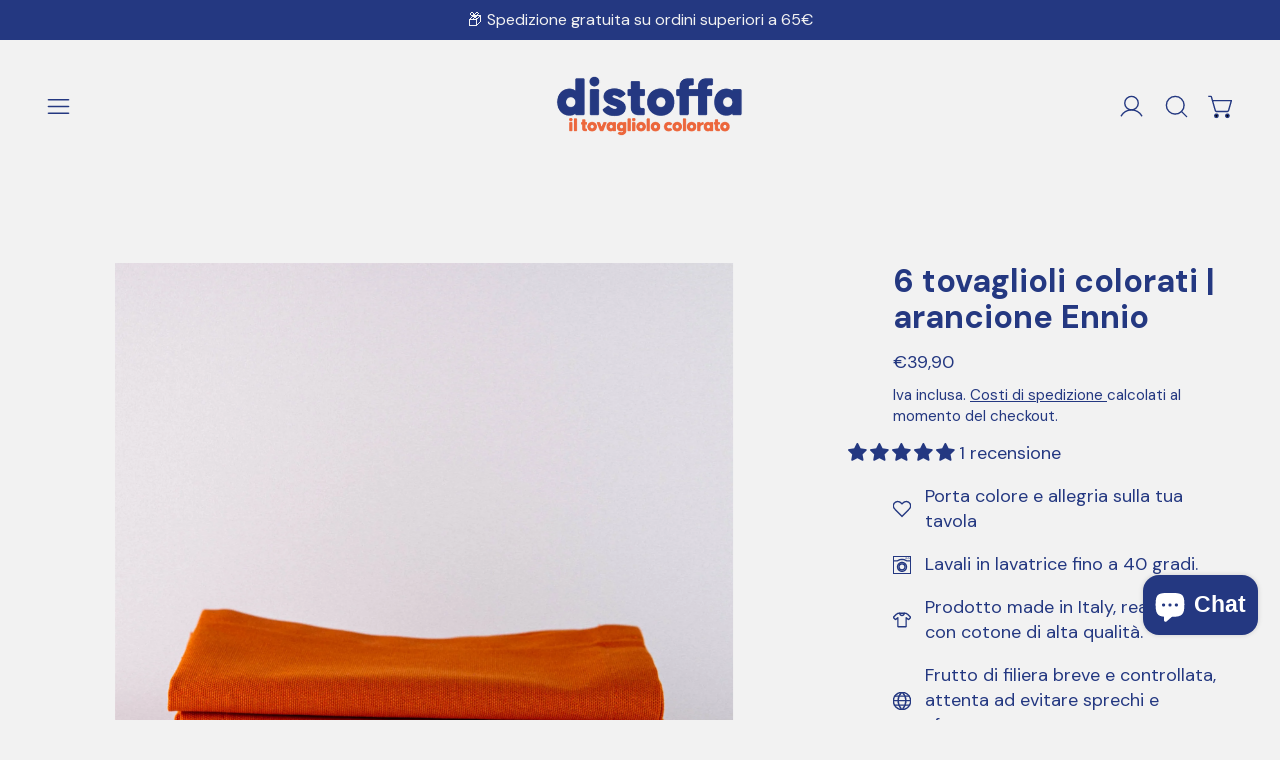

--- FILE ---
content_type: text/html; charset=utf-8
request_url: https://www.distoffa.it/products/6-tovaglioli-colorati-arancione-ennio
body_size: 65594
content:
<!doctype html>
<html class="no-js" lang="it">
  <head>
    <meta charset="utf-8">
    <meta http-equiv="X-UA-Compatible" content="IE=edge">
    <meta name="viewport" content="width=device-width,initial-scale=1">
    <meta name="theme-color" content="">
    <link rel="canonical" href="https://www.distoffa.it/products/6-tovaglioli-colorati-arancione-ennio">



    
  <!-- Global site tag (gtag.js) - Google Ads -->
<script async src="https://www.googletagmanager.com/gtag/js?id=AW-631158562"></script>
<script>
  window.dataLayer = window.dataLayer || [];
  function gtag(){dataLayer.push(arguments);}
  gtag('js', new Date());

  gtag('config', 'AW-631158562');
</script>


    <!-- TIKTOK PIXEL -->
  <script>
!function (w, d, t) {
  w.TiktokAnalyticsObject=t;var ttq=w[t]=w[t]||[];ttq.methods=["page","track","identify","instances","debug","on","off","once","ready","alias","group","enableCookie","disableCookie"],ttq.setAndDefer=function(t,e){t[e]=function(){t.push([e].concat(Array.prototype.slice.call(arguments,0)))}};for(var i=0;i<ttq.methods.length;i++)ttq.setAndDefer(ttq,ttq.methods[i]);ttq.instance=function(t){for(var e=ttq._i[t]||[],n=0;n<ttq.methods.length;n++)ttq.setAndDefer(e,ttq.methods[n]);return e},ttq.load=function(e,n){var i="https://analytics.tiktok.com/i18n/pixel/events.js";ttq._i=ttq._i||{},ttq._i[e]=[],ttq._i[e]._u=i,ttq._t=ttq._t||{},ttq._t[e]=+new Date,ttq._o=ttq._o||{},ttq._o[e]=n||{};var o=document.createElement("script");o.type="text/javascript",o.async=!0,o.src=i+"?sdkid="+e+"&lib="+t;var a=document.getElementsByTagName("script")[0];a.parentNode.insertBefore(o,a)};

  ttq.load('CB39Q73C77U9V9OUHBAG');
  ttq.page();
}(window, document, 'ttq');
</script>


    

    
    <link rel="preconnect" href="https://fonts.shopifycdn.com" crossorigin>
    <link rel="preconnect" href="https://cdn.shopify.com" crossorigin>
    <link rel="preconnect" href="https://fonts.shopify.com" crossorigin>
    <link rel="preconnect" href="https://monorail-edge.shopifysvc.com"><link rel="icon" type="image/png" href="//www.distoffa.it/cdn/shop/files/DISTOFFA_favicon_32x32_e14b7d64-53f4-4319-91ad-cc371caf51bb.png?crop=center&height=32&v=1646835518&width=32"><link rel="preconnect" href="https://fonts.shopifycdn.com" crossorigin><title>6 tovaglioli colorati | arancione Ennio</title>

    
      <meta name="description" content="Sei tovaglioli colorati, realizzati in Italia con cotone di alta qualità certificato OEKO-TEX. Mettiamo fine ai prodotti usa e getta scegliendo materiali riutilizzabili per un consumo più etico e attento agli sprechi. Porta colore sulla tua tavola, scegli distoffa!">
    

    <script>window.performance && window.performance.mark && window.performance.mark('shopify.content_for_header.start');</script><meta name="facebook-domain-verification" content="gfza70jvnzlui773k038erfvjd1nj2">
<meta name="google-site-verification" content="pgicnkimB9Cka4yMc_fNZlUzvD_aVvWTU1WIuRAYQyA">
<meta id="shopify-digital-wallet" name="shopify-digital-wallet" content="/63210324223/digital_wallets/dialog">
<meta name="shopify-checkout-api-token" content="906c1bd9bdf303594a9b57bc2a44aa97">
<meta id="in-context-paypal-metadata" data-shop-id="63210324223" data-venmo-supported="false" data-environment="production" data-locale="it_IT" data-paypal-v4="true" data-currency="EUR">
<link rel="alternate" type="application/json+oembed" href="https://www.distoffa.it/products/6-tovaglioli-colorati-arancione-ennio.oembed">
<script async="async" src="/checkouts/internal/preloads.js?locale=it-IT"></script>
<link rel="preconnect" href="https://shop.app" crossorigin="anonymous">
<script async="async" src="https://shop.app/checkouts/internal/preloads.js?locale=it-IT&shop_id=63210324223" crossorigin="anonymous"></script>
<script id="apple-pay-shop-capabilities" type="application/json">{"shopId":63210324223,"countryCode":"IT","currencyCode":"EUR","merchantCapabilities":["supports3DS"],"merchantId":"gid:\/\/shopify\/Shop\/63210324223","merchantName":"distoffa","requiredBillingContactFields":["postalAddress","email","phone"],"requiredShippingContactFields":["postalAddress","email","phone"],"shippingType":"shipping","supportedNetworks":["visa","maestro","masterCard","amex"],"total":{"type":"pending","label":"distoffa","amount":"1.00"},"shopifyPaymentsEnabled":true,"supportsSubscriptions":true}</script>
<script id="shopify-features" type="application/json">{"accessToken":"906c1bd9bdf303594a9b57bc2a44aa97","betas":["rich-media-storefront-analytics"],"domain":"www.distoffa.it","predictiveSearch":true,"shopId":63210324223,"locale":"it"}</script>
<script>var Shopify = Shopify || {};
Shopify.shop = "distoffa.myshopify.com";
Shopify.locale = "it";
Shopify.currency = {"active":"EUR","rate":"1.0"};
Shopify.country = "IT";
Shopify.theme = {"name":"Cascade 3.0.2 - Switch 30\/11 - LOGO HEADER","id":136341553407,"schema_name":"Cascade","schema_version":"3.0.2","theme_store_id":859,"role":"main"};
Shopify.theme.handle = "null";
Shopify.theme.style = {"id":null,"handle":null};
Shopify.cdnHost = "www.distoffa.it/cdn";
Shopify.routes = Shopify.routes || {};
Shopify.routes.root = "/";</script>
<script type="module">!function(o){(o.Shopify=o.Shopify||{}).modules=!0}(window);</script>
<script>!function(o){function n(){var o=[];function n(){o.push(Array.prototype.slice.apply(arguments))}return n.q=o,n}var t=o.Shopify=o.Shopify||{};t.loadFeatures=n(),t.autoloadFeatures=n()}(window);</script>
<script>
  window.ShopifyPay = window.ShopifyPay || {};
  window.ShopifyPay.apiHost = "shop.app\/pay";
  window.ShopifyPay.redirectState = null;
</script>
<script id="shop-js-analytics" type="application/json">{"pageType":"product"}</script>
<script defer="defer" async type="module" src="//www.distoffa.it/cdn/shopifycloud/shop-js/modules/v2/client.init-shop-cart-sync_dvfQaB1V.it.esm.js"></script>
<script defer="defer" async type="module" src="//www.distoffa.it/cdn/shopifycloud/shop-js/modules/v2/chunk.common_BW-OJwDu.esm.js"></script>
<script defer="defer" async type="module" src="//www.distoffa.it/cdn/shopifycloud/shop-js/modules/v2/chunk.modal_CX4jaIRf.esm.js"></script>
<script type="module">
  await import("//www.distoffa.it/cdn/shopifycloud/shop-js/modules/v2/client.init-shop-cart-sync_dvfQaB1V.it.esm.js");
await import("//www.distoffa.it/cdn/shopifycloud/shop-js/modules/v2/chunk.common_BW-OJwDu.esm.js");
await import("//www.distoffa.it/cdn/shopifycloud/shop-js/modules/v2/chunk.modal_CX4jaIRf.esm.js");

  window.Shopify.SignInWithShop?.initShopCartSync?.({"fedCMEnabled":true,"windoidEnabled":true});

</script>
<script>
  window.Shopify = window.Shopify || {};
  if (!window.Shopify.featureAssets) window.Shopify.featureAssets = {};
  window.Shopify.featureAssets['shop-js'] = {"shop-cart-sync":["modules/v2/client.shop-cart-sync_CGEUFKvL.it.esm.js","modules/v2/chunk.common_BW-OJwDu.esm.js","modules/v2/chunk.modal_CX4jaIRf.esm.js"],"init-fed-cm":["modules/v2/client.init-fed-cm_Q280f13X.it.esm.js","modules/v2/chunk.common_BW-OJwDu.esm.js","modules/v2/chunk.modal_CX4jaIRf.esm.js"],"shop-cash-offers":["modules/v2/client.shop-cash-offers_DoRGZwcj.it.esm.js","modules/v2/chunk.common_BW-OJwDu.esm.js","modules/v2/chunk.modal_CX4jaIRf.esm.js"],"shop-login-button":["modules/v2/client.shop-login-button_DMM6ww0E.it.esm.js","modules/v2/chunk.common_BW-OJwDu.esm.js","modules/v2/chunk.modal_CX4jaIRf.esm.js"],"pay-button":["modules/v2/client.pay-button_B6q2F277.it.esm.js","modules/v2/chunk.common_BW-OJwDu.esm.js","modules/v2/chunk.modal_CX4jaIRf.esm.js"],"shop-button":["modules/v2/client.shop-button_COUnjhWS.it.esm.js","modules/v2/chunk.common_BW-OJwDu.esm.js","modules/v2/chunk.modal_CX4jaIRf.esm.js"],"avatar":["modules/v2/client.avatar_BTnouDA3.it.esm.js"],"init-windoid":["modules/v2/client.init-windoid_CrSLay9H.it.esm.js","modules/v2/chunk.common_BW-OJwDu.esm.js","modules/v2/chunk.modal_CX4jaIRf.esm.js"],"init-shop-for-new-customer-accounts":["modules/v2/client.init-shop-for-new-customer-accounts_BGmSGr-t.it.esm.js","modules/v2/client.shop-login-button_DMM6ww0E.it.esm.js","modules/v2/chunk.common_BW-OJwDu.esm.js","modules/v2/chunk.modal_CX4jaIRf.esm.js"],"init-shop-email-lookup-coordinator":["modules/v2/client.init-shop-email-lookup-coordinator_BMjbsTlQ.it.esm.js","modules/v2/chunk.common_BW-OJwDu.esm.js","modules/v2/chunk.modal_CX4jaIRf.esm.js"],"init-shop-cart-sync":["modules/v2/client.init-shop-cart-sync_dvfQaB1V.it.esm.js","modules/v2/chunk.common_BW-OJwDu.esm.js","modules/v2/chunk.modal_CX4jaIRf.esm.js"],"shop-toast-manager":["modules/v2/client.shop-toast-manager_C1IUOXW7.it.esm.js","modules/v2/chunk.common_BW-OJwDu.esm.js","modules/v2/chunk.modal_CX4jaIRf.esm.js"],"init-customer-accounts":["modules/v2/client.init-customer-accounts_DyWT7tGr.it.esm.js","modules/v2/client.shop-login-button_DMM6ww0E.it.esm.js","modules/v2/chunk.common_BW-OJwDu.esm.js","modules/v2/chunk.modal_CX4jaIRf.esm.js"],"init-customer-accounts-sign-up":["modules/v2/client.init-customer-accounts-sign-up_DR74S9QP.it.esm.js","modules/v2/client.shop-login-button_DMM6ww0E.it.esm.js","modules/v2/chunk.common_BW-OJwDu.esm.js","modules/v2/chunk.modal_CX4jaIRf.esm.js"],"shop-follow-button":["modules/v2/client.shop-follow-button_C7goD_zf.it.esm.js","modules/v2/chunk.common_BW-OJwDu.esm.js","modules/v2/chunk.modal_CX4jaIRf.esm.js"],"checkout-modal":["modules/v2/client.checkout-modal_Cy_s3Hxe.it.esm.js","modules/v2/chunk.common_BW-OJwDu.esm.js","modules/v2/chunk.modal_CX4jaIRf.esm.js"],"shop-login":["modules/v2/client.shop-login_ByWJfYRH.it.esm.js","modules/v2/chunk.common_BW-OJwDu.esm.js","modules/v2/chunk.modal_CX4jaIRf.esm.js"],"lead-capture":["modules/v2/client.lead-capture_B-cWF8Yd.it.esm.js","modules/v2/chunk.common_BW-OJwDu.esm.js","modules/v2/chunk.modal_CX4jaIRf.esm.js"],"payment-terms":["modules/v2/client.payment-terms_B2vYrkY2.it.esm.js","modules/v2/chunk.common_BW-OJwDu.esm.js","modules/v2/chunk.modal_CX4jaIRf.esm.js"]};
</script>
<script>(function() {
  var isLoaded = false;
  function asyncLoad() {
    if (isLoaded) return;
    isLoaded = true;
    var urls = ["https:\/\/tnc-app.herokuapp.com\/get_script\/11b25608a37911ec96d3a66de5e02d53.js?v=312316\u0026shop=distoffa.myshopify.com","\/\/www.powr.io\/powr.js?powr-token=distoffa.myshopify.com\u0026external-type=shopify\u0026shop=distoffa.myshopify.com","https:\/\/gdprcdn.b-cdn.net\/js\/gdpr_cookie_consent.min.js?shop=distoffa.myshopify.com","https:\/\/cdn.shopify.com\/s\/files\/1\/0184\/4255\/1360\/files\/haloroar-font.min.js?v=1649384988\u0026shop=distoffa.myshopify.com","https:\/\/cdn.shopify.com\/s\/files\/1\/0632\/1032\/4223\/t\/9\/assets\/pop_63210324223.js?v=1686576943\u0026shop=distoffa.myshopify.com"];
    for (var i = 0; i < urls.length; i++) {
      var s = document.createElement('script');
      s.type = 'text/javascript';
      s.async = true;
      s.src = urls[i];
      var x = document.getElementsByTagName('script')[0];
      x.parentNode.insertBefore(s, x);
    }
  };
  if(window.attachEvent) {
    window.attachEvent('onload', asyncLoad);
  } else {
    window.addEventListener('load', asyncLoad, false);
  }
})();</script>
<script id="__st">var __st={"a":63210324223,"offset":3600,"reqid":"62ba3211-5be7-4cea-9569-43b5a516d9c7-1769287137","pageurl":"www.distoffa.it\/products\/6-tovaglioli-colorati-arancione-ennio","u":"c00e3ee3497b","p":"product","rtyp":"product","rid":7588738269439};</script>
<script>window.ShopifyPaypalV4VisibilityTracking = true;</script>
<script id="captcha-bootstrap">!function(){'use strict';const t='contact',e='account',n='new_comment',o=[[t,t],['blogs',n],['comments',n],[t,'customer']],c=[[e,'customer_login'],[e,'guest_login'],[e,'recover_customer_password'],[e,'create_customer']],r=t=>t.map((([t,e])=>`form[action*='/${t}']:not([data-nocaptcha='true']) input[name='form_type'][value='${e}']`)).join(','),a=t=>()=>t?[...document.querySelectorAll(t)].map((t=>t.form)):[];function s(){const t=[...o],e=r(t);return a(e)}const i='password',u='form_key',d=['recaptcha-v3-token','g-recaptcha-response','h-captcha-response',i],f=()=>{try{return window.sessionStorage}catch{return}},m='__shopify_v',_=t=>t.elements[u];function p(t,e,n=!1){try{const o=window.sessionStorage,c=JSON.parse(o.getItem(e)),{data:r}=function(t){const{data:e,action:n}=t;return t[m]||n?{data:e,action:n}:{data:t,action:n}}(c);for(const[e,n]of Object.entries(r))t.elements[e]&&(t.elements[e].value=n);n&&o.removeItem(e)}catch(o){console.error('form repopulation failed',{error:o})}}const l='form_type',E='cptcha';function T(t){t.dataset[E]=!0}const w=window,h=w.document,L='Shopify',v='ce_forms',y='captcha';let A=!1;((t,e)=>{const n=(g='f06e6c50-85a8-45c8-87d0-21a2b65856fe',I='https://cdn.shopify.com/shopifycloud/storefront-forms-hcaptcha/ce_storefront_forms_captcha_hcaptcha.v1.5.2.iife.js',D={infoText:'Protetto da hCaptcha',privacyText:'Privacy',termsText:'Termini'},(t,e,n)=>{const o=w[L][v],c=o.bindForm;if(c)return c(t,g,e,D).then(n);var r;o.q.push([[t,g,e,D],n]),r=I,A||(h.body.append(Object.assign(h.createElement('script'),{id:'captcha-provider',async:!0,src:r})),A=!0)});var g,I,D;w[L]=w[L]||{},w[L][v]=w[L][v]||{},w[L][v].q=[],w[L][y]=w[L][y]||{},w[L][y].protect=function(t,e){n(t,void 0,e),T(t)},Object.freeze(w[L][y]),function(t,e,n,w,h,L){const[v,y,A,g]=function(t,e,n){const i=e?o:[],u=t?c:[],d=[...i,...u],f=r(d),m=r(i),_=r(d.filter((([t,e])=>n.includes(e))));return[a(f),a(m),a(_),s()]}(w,h,L),I=t=>{const e=t.target;return e instanceof HTMLFormElement?e:e&&e.form},D=t=>v().includes(t);t.addEventListener('submit',(t=>{const e=I(t);if(!e)return;const n=D(e)&&!e.dataset.hcaptchaBound&&!e.dataset.recaptchaBound,o=_(e),c=g().includes(e)&&(!o||!o.value);(n||c)&&t.preventDefault(),c&&!n&&(function(t){try{if(!f())return;!function(t){const e=f();if(!e)return;const n=_(t);if(!n)return;const o=n.value;o&&e.removeItem(o)}(t);const e=Array.from(Array(32),(()=>Math.random().toString(36)[2])).join('');!function(t,e){_(t)||t.append(Object.assign(document.createElement('input'),{type:'hidden',name:u})),t.elements[u].value=e}(t,e),function(t,e){const n=f();if(!n)return;const o=[...t.querySelectorAll(`input[type='${i}']`)].map((({name:t})=>t)),c=[...d,...o],r={};for(const[a,s]of new FormData(t).entries())c.includes(a)||(r[a]=s);n.setItem(e,JSON.stringify({[m]:1,action:t.action,data:r}))}(t,e)}catch(e){console.error('failed to persist form',e)}}(e),e.submit())}));const S=(t,e)=>{t&&!t.dataset[E]&&(n(t,e.some((e=>e===t))),T(t))};for(const o of['focusin','change'])t.addEventListener(o,(t=>{const e=I(t);D(e)&&S(e,y())}));const B=e.get('form_key'),M=e.get(l),P=B&&M;t.addEventListener('DOMContentLoaded',(()=>{const t=y();if(P)for(const e of t)e.elements[l].value===M&&p(e,B);[...new Set([...A(),...v().filter((t=>'true'===t.dataset.shopifyCaptcha))])].forEach((e=>S(e,t)))}))}(h,new URLSearchParams(w.location.search),n,t,e,['guest_login'])})(!0,!0)}();</script>
<script integrity="sha256-4kQ18oKyAcykRKYeNunJcIwy7WH5gtpwJnB7kiuLZ1E=" data-source-attribution="shopify.loadfeatures" defer="defer" src="//www.distoffa.it/cdn/shopifycloud/storefront/assets/storefront/load_feature-a0a9edcb.js" crossorigin="anonymous"></script>
<script crossorigin="anonymous" defer="defer" src="//www.distoffa.it/cdn/shopifycloud/storefront/assets/shopify_pay/storefront-65b4c6d7.js?v=20250812"></script>
<script data-source-attribution="shopify.dynamic_checkout.dynamic.init">var Shopify=Shopify||{};Shopify.PaymentButton=Shopify.PaymentButton||{isStorefrontPortableWallets:!0,init:function(){window.Shopify.PaymentButton.init=function(){};var t=document.createElement("script");t.src="https://www.distoffa.it/cdn/shopifycloud/portable-wallets/latest/portable-wallets.it.js",t.type="module",document.head.appendChild(t)}};
</script>
<script data-source-attribution="shopify.dynamic_checkout.buyer_consent">
  function portableWalletsHideBuyerConsent(e){var t=document.getElementById("shopify-buyer-consent"),n=document.getElementById("shopify-subscription-policy-button");t&&n&&(t.classList.add("hidden"),t.setAttribute("aria-hidden","true"),n.removeEventListener("click",e))}function portableWalletsShowBuyerConsent(e){var t=document.getElementById("shopify-buyer-consent"),n=document.getElementById("shopify-subscription-policy-button");t&&n&&(t.classList.remove("hidden"),t.removeAttribute("aria-hidden"),n.addEventListener("click",e))}window.Shopify?.PaymentButton&&(window.Shopify.PaymentButton.hideBuyerConsent=portableWalletsHideBuyerConsent,window.Shopify.PaymentButton.showBuyerConsent=portableWalletsShowBuyerConsent);
</script>
<script data-source-attribution="shopify.dynamic_checkout.cart.bootstrap">document.addEventListener("DOMContentLoaded",(function(){function t(){return document.querySelector("shopify-accelerated-checkout-cart, shopify-accelerated-checkout")}if(t())Shopify.PaymentButton.init();else{new MutationObserver((function(e,n){t()&&(Shopify.PaymentButton.init(),n.disconnect())})).observe(document.body,{childList:!0,subtree:!0})}}));
</script>
<link id="shopify-accelerated-checkout-styles" rel="stylesheet" media="screen" href="https://www.distoffa.it/cdn/shopifycloud/portable-wallets/latest/accelerated-checkout-backwards-compat.css" crossorigin="anonymous">
<style id="shopify-accelerated-checkout-cart">
        #shopify-buyer-consent {
  margin-top: 1em;
  display: inline-block;
  width: 100%;
}

#shopify-buyer-consent.hidden {
  display: none;
}

#shopify-subscription-policy-button {
  background: none;
  border: none;
  padding: 0;
  text-decoration: underline;
  font-size: inherit;
  cursor: pointer;
}

#shopify-subscription-policy-button::before {
  box-shadow: none;
}

      </style>

<script>window.performance && window.performance.mark && window.performance.mark('shopify.content_for_header.end');</script>

    

<meta property="og:site_name" content="distoffa">
<meta property="og:url" content="https://www.distoffa.it/products/6-tovaglioli-colorati-arancione-ennio">
<meta property="og:title" content="6 tovaglioli colorati | arancione Ennio">
<meta property="og:type" content="product">
<meta property="og:description" content="Sei tovaglioli colorati, realizzati in Italia con cotone di alta qualità certificato OEKO-TEX. Mettiamo fine ai prodotti usa e getta scegliendo materiali riutilizzabili per un consumo più etico e attento agli sprechi. Porta colore sulla tua tavola, scegli distoffa!"><meta property="og:image" content="http://www.distoffa.it/cdn/shop/products/DISTOFFA-tovagliolo-cotone-tessuto-gruppi-4-6-bianco-fronte-ZOOM-VERT-7193.jpg?v=1647958638">
  <meta property="og:image:secure_url" content="https://www.distoffa.it/cdn/shop/products/DISTOFFA-tovagliolo-cotone-tessuto-gruppi-4-6-bianco-fronte-ZOOM-VERT-7193.jpg?v=1647958638">
  <meta property="og:image:width" content="1527">
  <meta property="og:image:height" content="1909"><meta property="og:price:amount" content="39,90">
  <meta property="og:price:currency" content="EUR"><meta name="twitter:card" content="summary_large_image">
<meta name="twitter:title" content="6 tovaglioli colorati | arancione Ennio">
<meta name="twitter:description" content="Sei tovaglioli colorati, realizzati in Italia con cotone di alta qualità certificato OEKO-TEX. Mettiamo fine ai prodotti usa e getta scegliendo materiali riutilizzabili per un consumo più etico e attento agli sprechi. Porta colore sulla tua tavola, scegli distoffa!">
<script>
  window.THEMENAME = 'CASCADE';
  window.THEMEVERSION = '3.0.0';

  document.documentElement.className = document.documentElement.className.replace('no-js', 'js');

  window.theme = {
    strings: {
      loading: "Caricamento",
      itemCountOne: "{{ count }} articolo",
      itemCountOther: "{{ count }} articoli",
      addToCart: "Aggiungi al carrello",
      soldOut: "Terminato",
      unavailable: "Non disponibile",
      regularPrice: "Prezzo normale",
      salePrice: "Prezzo in sconto",
      sale: "In sconto",
      unitPrice: "Etichetta prezzo unitario",
      unitPriceSeparator: "",
      cartEmpty: "Il carrello al momento è vuoto",
      cartCookies: "Abilita i cookies per usare il carrello.",
      update: "Aggiorna carrello",
      quantity: "Quantità",
      discountedTotal: "Totale scontato",
      regularTotal: "Totale regolare ??",
      priceColumn: "Vedi la colonna Prezzo per i dettagli sugli sconti.",
      addedToCart: "Aggiunto al carrello!",
      cartError: "C\u0026#39;è stato un errore mentre caricavamo il tuo carrello. Prova di nuovo.",
      cartAddError: "Tutti {{ title }} sono nel tuo carrello."
    },
    routes: {
      root_url: "\/",
      predictive_search_url: "\/search\/suggest",
      cart_url: "\/cart",
      cart_add_url: "\/cart\/add",
      cart_change_url: "\/cart\/change",
      cart_update_url: "\/cart\/update",
      cart_clear_url: "\/cart\/clear",
    },
    moneyFormat: "€{{amount_with_comma_separator}}",
    moneyWithCurrencyFormat: "€{{amount_with_comma_separator}} EUR",
    get defaultMoneyFormat() {
      
        return this.moneyFormat;
      
    },
    cartItemCount: 0,
    settings: {
      cart_type: "drawer",
      open_drawer_on_add_to_cart: false,
      cascade_enable_parallax: false,
      cascade_fade_in_items: false,
      cascade_parallax_intensity: 50
    },
    info: {
      name: 'Cascade',
    }
  };
</script>

    <script src="//www.distoffa.it/cdn/shop/t/9/assets/utils.js?v=101219935060939664811669843721" defer></script>
    <script src="//www.distoffa.it/cdn/shop/t/9/assets/polyfills-inert.bundle.min.js?v=7826723298486559031669843721" type="module"></script>
    <script src="//www.distoffa.it/cdn/shop/t/9/assets/global.bundle.min.js?v=14392140396042343631669843721" type="module"></script>
    
    
      <script src="//www.distoffa.it/cdn/shop/t/9/assets/cart-items.js?v=99402544674162687951669843721" type="module"></script>
      <script src="//www.distoffa.it/cdn/shop/t/9/assets/cart-footer.js?v=142837015487889958991669843721" type="module"></script>
      
    
    
    
      <script src="//www.distoffa.it/cdn/shop/t/9/assets/vendor-cart.bundle.min.js?v=15289088482190403031669843721" type="module"></script>
    
    <script src="//www.distoffa.it/cdn/shop/t/9/assets/nav-store.js?v=145849530953554045141669843721" type="module"></script>

    <link href="//www.distoffa.it/cdn/shop/t/9/assets/base.bundle.css?v=152123835919856400711669843721" rel="stylesheet" type="text/css" media="all" />
    <link href="//www.distoffa.it/cdn/shop/t/9/assets/global.css?v=23189532918757989291669843721" rel="stylesheet" type="text/css" media="all" />
    <link href="//www.distoffa.it/cdn/shop/t/9/assets/modules-rte.bundle.css?v=108008974456513461401669843721" rel="stylesheet" type="text/css" media="all" />
    <link rel="stylesheet" href="//www.distoffa.it/cdn/shop/t/9/assets/custom.css?v=122149124400013423561699022796">

    

    <style>
  :root {
    font-size: 112.5%;

    --base-font-size-from-settings: 18;

    --space-1: 0.625rem; /* .py-3 */
    --space-2: 1.25rem; /* .py-5 */
    --space-3: 2.5rem; /* .py-10 */
    --space-4: 5rem; /* .py-20 */
    --space-5: 7rem; /* .py-28 */

    --font-size-ratio-xs: 0.8408965;
    --font-size-ratio-sm: 0.8908985;
    --font-size-ratio-base: 1;
    --font-size-ratio-md: 1.189207;
    --font-size-ratio-lg: 1.33484;
    --font-size-ratio-xl: 1.498307;
    --font-size-ratio-2xl: 1.781797;
    --font-size-ratio-3xl: 2.244924;
    --font-size-ratio-4xl: 2.519842;
    --font-size-ratio-5xl: 2.828428;
    --font-size-ratio-6xl: 3.563594;
    --font-size-ratio-7xl: 4;

    --font-size-xs: calc(var(--font-size-ratio-xs) * 1rem);
    --font-size-sm: calc(var(--font-size-ratio-sm) * 1rem);
    --font-size-base: calc(var(--font-size-ratio-base) * 1rem);
    --font-size-md: calc(var(--font-size-ratio-md) * 1rem);
    --font-size-lg: calc(var(--font-size-ratio-lg) * 1rem);
    --font-size-xl: calc(var(--font-size-ratio-xl) * 1rem);
    --font-size-2xl: calc(var(--font-size-ratio-2xl) * 1rem);
    --font-size-3xl: calc(var(--font-size-ratio-3xl) * 1rem);
    --font-size-4xl: calc(var(--font-size-ratio-4xl) * 1rem);
    --font-size-5xl: calc(var(--font-size-ratio-5xl) * 1rem);
    --font-size-6xl: calc(var(--font-size-ratio-6xl) * 1rem);
    --font-size-7xl: calc(var(--font-size-ratio-7xl) * 1rem);

    --base-line-height: 1.4;

    --font-size-theme-basic: var(--font-size-base);
    --line-height-theme-basic: var(--base-line-height);

    --font-size-heading: var(--font-size-3xl);
    --line-height-heading: 1.122462;


    --gutter: 30px;
    --grid-gutter: 60px;

    --spacing-section: var(--space-3);
    --max-site-width: 1820px;

    --cascade-product-form-width: 30rem; /* MODIFICA LARGHEZZA TESTO PRODOTTO era 19rem */
    --cascade-product-cascade-width: min(
      calc(100vw - var(--cascade-product-form-width)),
      calc((100vw - var(--cascade-product-form-width)) + (var(--max-site-width) - 100vw))
    );

    --section-carousel-padding: 2.5rem;

    --icon-thickness: 1.4;
    --icon-svg-select: url(//www.distoffa.it/cdn/shop/t/9/assets/icon-select.svg?v=35366905812427763951733145884);
    --icon-svg-select-primary: url(//www.distoffa.it/cdn/shop/t/9/assets/icon-select-primary.svg?v=52435148296771701841733145884);
    --icon-svg-select-secondary: url(//www.distoffa.it/cdn/shop/t/9/assets/icon-select-secondary.svg?v=3632989048078553751669843721);
    --icon-svg-select-tertiary: url(//www.distoffa.it/cdn/shop/t/9/assets/icon-select-tertiary.svg?v=57384373846051742411669843721);

    --icon-svg-arrow-right: url(//www.distoffa.it/cdn/shop/t/9/assets/icon-arrow-right.svg?v=152399412746045931131733145883);
    --icon-svg-arrow-right-primary: url(//www.distoffa.it/cdn/shop/t/9/assets/icon-arrow-right-primary.svg?v=152399412746045931131733145883);
    --icon-svg-arrow-right-secondary: url(//www.distoffa.it/cdn/shop/t/9/assets/icon-arrow-right-secondary.svg?v=154059198447811290691669843721);
    --icon-svg-arrow-right-tertiary: url(//www.distoffa.it/cdn/shop/t/9/assets/icon-arrow-right-tertiary.svg?v=180008247070545175681669843721);

    --timing-func-energetic: cubic-bezier(1,0,0.4,1);
    --timing-func-gentle: cubic-bezier(0.5,0,0.4,1);
    --timing-func-neutral: cubic-bezier(0.46,0.03,0.52,0.96);

    --button-border-radius: 0;
    --input-border-radius: 0;
  }

  @media (min-width: 1200px) {
    :root {
      --cascade-product-form-width: 24rem;
    }
  }

  :root {
    text-decoration-thickness: 1px;
  }

  .text-dynamic-large {
    --min-font-size: calc(
      var(--font-size-ratio-xl) * 18
    );
    --max-font-size: calc(
      var(--font-size-ratio-5xl) * 18
    );
    --min-threshold: 640;
    --max-threshold: 1440;
    --min-font-size-in-px: calc(var(--min-font-size) * 1px);
    --max-font-size-in-px: calc(var(--max-font-size) * 1px);
    --min-threshold-in-px: calc(var(--min-threshold) * 1px);
    --dynamic-font-size: calc(
      var(--min-font-size-in-px) + (var(--max-font-size) - var(--min-font-size)) *
        (100vw - var(--min-threshold-in-px)) /
        (var(--max-threshold) - var(--min-threshold))
    );
    font-size: clamp(
      var(--min-font-size-in-px),
      var(--dynamic-font-size),
      var(--max-font-size-in-px)
    );
    line-height: var(--line-height-heading);
  }

  .text-dynamic-xlarge {
    --min-font-size: calc(
      var(--font-size-ratio-3xl) * 18
    );
    --max-font-size: calc(
      var(--font-size-ratio-7xl) * 18
    );
    --min-threshold: 640;
    --max-threshold: 1440;
    --min-font-size-in-px: calc(var(--min-font-size) * 1px);
    --max-font-size-in-px: calc(var(--max-font-size) * 1px);
    --min-threshold-in-px: calc(var(--min-threshold) * 1px);
    --dynamic-font-size: calc(
      var(--min-font-size-in-px) + (var(--max-font-size) - var(--min-font-size)) *
        (100vw - var(--min-threshold-in-px)) /
        (var(--max-threshold) - var(--min-threshold))
    );
    font-size: clamp(
      var(--min-font-size-in-px),
      var(--dynamic-font-size),
      var(--max-font-size-in-px)
    );
    line-height: var(--line-height-heading);
  }

  @media (min-width: 990px) {
    :root {
      --spacing-section: var(--space-4);
    }
  }

  @media (min-width: 1400px) {
    :root {
      --grid-gutter: 80px;

      --font-size-theme-basic: var(--font-size-base);
      /*--line-height-theme-basic: var(--base-line-height);*/

      --font-size-heading: var(--font-size-4xl);
    }
  }
</style>
<style data-shopify>
  @font-face {
  font-family: "DM Sans";
  font-weight: 400;
  font-style: normal;
  font-display: swap;
  src: url("//www.distoffa.it/cdn/fonts/dm_sans/dmsans_n4.ec80bd4dd7e1a334c969c265873491ae56018d72.woff2") format("woff2"),
       url("//www.distoffa.it/cdn/fonts/dm_sans/dmsans_n4.87bdd914d8a61247b911147ae68e754d695c58a6.woff") format("woff");
}

  @font-face {
  font-family: "DM Sans";
  font-weight: 700;
  font-style: normal;
  font-display: swap;
  src: url("//www.distoffa.it/cdn/fonts/dm_sans/dmsans_n7.97e21d81502002291ea1de8aefb79170c6946ce5.woff2") format("woff2"),
       url("//www.distoffa.it/cdn/fonts/dm_sans/dmsans_n7.af5c214f5116410ca1d53a2090665620e78e2e1b.woff") format("woff");
}


    @font-face {
  font-family: "DM Sans";
  font-weight: 700;
  font-style: normal;
  font-display: swap;
  src: url("//www.distoffa.it/cdn/fonts/dm_sans/dmsans_n7.97e21d81502002291ea1de8aefb79170c6946ce5.woff2") format("woff2"),
       url("//www.distoffa.it/cdn/fonts/dm_sans/dmsans_n7.af5c214f5116410ca1d53a2090665620e78e2e1b.woff") format("woff");
}

  

  
    @font-face {
  font-family: "DM Sans";
  font-weight: 400;
  font-style: italic;
  font-display: swap;
  src: url("//www.distoffa.it/cdn/fonts/dm_sans/dmsans_i4.b8fe05e69ee95d5a53155c346957d8cbf5081c1a.woff2") format("woff2"),
       url("//www.distoffa.it/cdn/fonts/dm_sans/dmsans_i4.403fe28ee2ea63e142575c0aa47684d65f8c23a0.woff") format("woff");
}

  

  
    @font-face {
  font-family: "DM Sans";
  font-weight: 700;
  font-style: italic;
  font-display: swap;
  src: url("//www.distoffa.it/cdn/fonts/dm_sans/dmsans_i7.52b57f7d7342eb7255084623d98ab83fd96e7f9b.woff2") format("woff2"),
       url("//www.distoffa.it/cdn/fonts/dm_sans/dmsans_i7.d5e14ef18a1d4a8ce78a4187580b4eb1759c2eda.woff") format("woff");
}

  

  
    @font-face {
  font-family: "DM Sans";
  font-weight: 700;
  font-style: normal;
  font-display: swap;
  src: url("//www.distoffa.it/cdn/fonts/dm_sans/dmsans_n7.97e21d81502002291ea1de8aefb79170c6946ce5.woff2") format("woff2"),
       url("//www.distoffa.it/cdn/fonts/dm_sans/dmsans_n7.af5c214f5116410ca1d53a2090665620e78e2e1b.woff") format("woff");
}

  

  :root {
    --main-font-stack: "DM Sans", sans-serif;
    --main-font-weight: 400;
    --main-font-style: normal;
    --heading-font-stack: "DM Sans", sans-serif;
    --heading-font-weight: 700;
    --heading-font-style: normal;
    --heading-text-transform: none;
  }

  /*
  Typography sizes
  */

  :root {
    --standard-heading-size: var(--font-size-2xl);
    --feature-heading-size: var(--font-size-3xl);
    --secondary-heading-size: var(--font-size-sm);
  }

  @media (min-width: 990px) {
    :root {
      --standard-heading-size: var(--font-size-2xl);
      --feature-heading-size: var(--font-size-6xl);
      --secondary-heading-size: var(--font-size-sm);
    }
  }

  .heading-standard {
    font-size: var(--standard-heading-size);
  }

  .heading-feature {
    font-size: var(--feature-heading-size);
  }

  .heading-secondary {
    font-size: var(--secondary-heading-size);
  }

  :root {
    --color-primary-text: 36 56 129;
    --color-primary-background: 242 242 242;
    --color-primary-accent: 179 36 62;
    --color-primary-meta: 235 102 59;

    --color-primary-text-overlay: 242  242  242;
    --color-primary-text-inverse-overlay: 36, 56, 129;
    --color-primary-accent-overlay: 242  242  242;

    --color-primary-solid-button-background: var(--color-primary-text);
    --color-primary-solid-button-text: var(--color-primary-text-overlay);
    --color-primary-solid-button-background-hover: var(--color-primary-accent);
    --color-primary-solid-button-text-hover: var(--color-primary-accent-overlay);


    --color-secondary-text: 242 242 242;
    --color-secondary-background: 36 56 129;
    --color-secondary-accent: 235 102 59;
    --color-secondary-meta: 160 203 222;

    --color-secondary-text-overlay: 36  56  129;
    --color-secondary-text-inverse-overlay: 242, 242, 242;
    --color-secondary-accent-overlay: 0  0  0;

    --color-secondary-solid-button-background: var(--color-secondary-text);
    --color-secondary-solid-button-text: var(--color-secondary-text-overlay);
    --color-secondary-solid-button-background-hover: var(--color-secondary-accent);
    --color-secondary-solid-button-text-hover: var(--color-secondary-accent-overlay);

    --color-tertiary-text: 179 36 62;
    --color-tertiary-background: 242 242 242;
    --color-tertiary-accent: 48 128 71;
    --color-tertiary-meta: 250 183 51;

    --color-tertiary-text-overlay: 242  242  242;
    --color-tertiary-text-inverse-overlay: 179, 36, 62;
    --color-tertiary-accent-overlay: 255  255  255;

    --color-tertiary-solid-button-background: var(--color-tertiary-text);
    --color-tertiary-solid-button-text: var(--color-tertiary-text-overlay);
    --color-tertiary-solid-button-background-hover: var(--color-tertiary-accent);
    --color-tertiary-solid-button-text-hover: var(--color-tertiary-accent-overlay);

    --color-white-text-text: 255 255 255;
    --color-white-text-text-overlay: 0 0 0;

    --color-black-text-text: 0 0 0;
    --color-black-text-text-overlay: 255 255 255;

    
  }


  
</style>
<style>
  body {
    background-color: rgb(var(--color-primary-background));
    color: rgb(var(--color-primary-text));
    font-family: var(--main-font-stack);
    font-weight: var(--main-font-weight);
    font-style: var(--main-font-style);
    -webkit-font-smoothing: antialiased;
    -moz-osx-font-smoothing: grayscale;
    -webkit-text-size-adjust: 100%;
  }

  :root {
    --color-scheme-error: 245, 0, 0;
    --color-scheme-success: 0, 215, 0;
  }

  @media (prefers-color-scheme: light) {
    :root {
      --color-os-background: 255, 255, 255;
    }
  }

  @media (prefers-color-scheme: dark) {
    :root {
      --color-os-background: 0, 0, 0;
    }
  }

  [data-color-scheme] {
    --color-scheme-button-text-hover: var(--color-scheme-accent);
    --color-scheme-button-background-hover: var(--color-scheme-background);
  }

  [data-color-scheme="primary"] {
    --color-scheme-text: var(--color-primary-text);
    --color-scheme-text-overlay: var(--color-primary-text-overlay);
    --color-scheme-background: var(--color-primary-background);
    --color-scheme-accent: var(--color-primary-accent);
    --color-scheme-accent-overlay: var(--color-primary-accent-overlay);
    --color-scheme-meta: var(--color-primary-meta);
    --color-scheme-solid-button-background: var(--color-primary-solid-button-background);
    --color-scheme-solid-button-text: var(--color-primary-solid-button-text);
    --color-scheme-solid-button-background-hover: var(--color-primary-solid-button-background-hover);
    --color-scheme-solid-button-text-hover: var(--color-primary-solid-button-text);
  }

  [data-color-scheme="primary-overlay"] {
    --color-scheme-text: var(--color-primary-text-inverse-overlay);
    --color-scheme-background: var(--color-primary-text-overlay);
    --color-scheme-accent: var(--color-primary-accent);
    --color-scheme-meta: var(--color-primary-meta);
  }

  [data-color-scheme="primary-overlay-inverse"] {
    --color-scheme-text: var(--color-primary-text-overlay);
    --color-scheme-background: var(--color-primary-text-inverse-overlay);
    --color-scheme-accent: var(--color-primary-accent);
    --color-scheme-meta: var(--color-primary-meta);
  }

  [data-color-scheme="secondary"] {
    --color-scheme-text: var(--color-secondary-text);
    --color-scheme-text-overlay: var(--color-secondary-text-overlay);
    --color-scheme-background: var(--color-secondary-background);
    --color-scheme-accent: var(--color-secondary-accent);
    --color-scheme-accent-overlay: var(--color-secondary-accent-overlay);
    --color-scheme-meta: var(--color-secondary-meta);
    --color-scheme-solid-button-background: var(--color-secondary-solid-button-background);
    --color-scheme-solid-button-text: var(--color-secondary-solid-button-text);
    --color-scheme-solid-button-background-hover: var(--color-secondary-solid-button-background-hover);
    --color-scheme-solid-button-text-hover: var(--color-secondary-solid-button-text);
  }

  [data-color-scheme="secondary-overlay"] {
    --color-scheme-text: var(--color-secondary-text-inverse-overlay);
    --color-scheme-background: var(--color-secondary-text-overlay);
    --color-scheme-accent: var(--color-secondary-accent);
    --color-scheme-meta: var(--color-secondary-meta);
  }

  [data-color-scheme="secondary-overlay-inverse"] {
    --color-scheme-text: var(--color-secondary-text-overlay);
    --color-scheme-background: var(--color-secondary-text-inverse-overlay);
    --color-scheme-accent: var(--color-secondary-accent);
    --color-scheme-meta: var(--color-secondary-meta);
  }

  [data-color-scheme="tertiary"] {
    --color-scheme-text: var(--color-tertiary-text);
    --color-scheme-text-overlay: var(--color-tertiary-text-overlay);
    --color-scheme-background: var(--color-tertiary-background);
    --color-scheme-accent: var(--color-tertiary-accent);
    --color-scheme-accent-overlay: var(--color-tertiary-accent-overlay);
    --color-scheme-meta: var(--color-tertiary-meta);
    --color-scheme-solid-button-background: var(--color-tertiary-solid-button-background);
    --color-scheme-solid-button-text: var(--color-tertiary-solid-button-text);
    --color-scheme-solid-button-background-hover: var(--color-tertiary-solid-button-background-hover);
    --color-scheme-solid-button-text-hover: var(--color-tertiary-solid-button-text);
  }

  [data-color-scheme="tertiary-overlay"] {
    --color-scheme-text: var(--color-tertiary-text-inverse-overlay);
    --color-scheme-background: var(--color-tertiary-text-overlay);
    --color-scheme-accent: var(--color-tertiary-accent);
    --color-scheme-meta: var(--color-tertiary-meta);
  }

  [data-color-scheme="tertiary-overlay-inverse"] {
    --color-scheme-text: var(--color-tertiary-text-overlay);
    --color-scheme-background: var(--color-tertiary-text-inverse-overlay);
    --color-scheme-accent: var(--color-tertiary-accent);
    --color-scheme-meta: var(--color-tertiary-meta);
  }

  [data-color-scheme="white-text"] {
    --color-scheme-text: 255 255 255;
    --color-scheme-text-overlay: 0 0 0;
    --color-scheme-background: 0 0 0;
    /* These will fall back to the parent section’s accent and accent overlay colours or, failing that, the primary accent and accent overlay colours */
    --color-scheme-button-text-hover: var(--color-scheme-accent, var(--color-primary-accent));
    --color-scheme-button-background-hover: var(--color-scheme-accent-overlay, var(--color-primary-accent-overlay));
    --color-scheme-solid-button-background: 255 255 255;
    --color-scheme-solid-button-text: 0 0 0;
    --color-scheme-solid-button-background-hover: var(--color-scheme-accent, var(--color-primary-accent));
    --color-scheme-solid-button-text-hover: var(--color-scheme-accent-overlay, var(--color-primary-accent-overlay));
  }

  [data-color-scheme="black-text"] {
    --color-scheme-text: 0 0 0;
    --color-scheme-text-overlay: 255 255 255;
    --color-scheme-background: 255 255 255;
    /* These will fall back to the parent section’s accent and accent overlay colours or, failing that, the primary accent and accent overlay colours */
    --color-scheme-button-text-hover: var(--color-scheme-accent, var(--color-primary-accent));
    --color-scheme-button-background-hover: var(--color-scheme-accent-overlay, var(--color-primary-accent-overlay));
    --color-scheme-solid-button-background: 0 0 0;
    --color-scheme-solid-button-text: 255 255 255;
    --color-scheme-solid-button-background-hover: var(--color-scheme-accent, var(--color-primary-accent));
    --color-scheme-solid-button-text-hover: var(--color-scheme-accent-overlay, var(--color-primary-accent-overlay));
  }

  @keyframes marquee {
    0% {
      transform: translateX(0);
      -webkit-transform: translateX(0);
    }
    100% {
      transform: translateX(-100%);
      -webkit-transform: translateX(-100%);
    }
  }
</style>


  <style>
    :root:root section[data-color-scheme]:not(.disable-section-color-transition),
    :root:root [data-sticky-header][data-color-scheme]:not(.disable-section-color-transition) {
      --color-scheme-text: var(--color-scheme-text-override);
      --color-scheme-text-overlay: var(--color-scheme-text-overlay-override);
      --color-scheme-background: var(--color-scheme-background-override);
      --color-scheme-accent: var(--color-scheme-accent-override);
      --color-scheme-accent-overlay: var(--color-scheme-accent-overlay-override);
      --color-scheme-meta: var(--color-scheme-meta-override);
      --color-scheme-solid-button-background: var(--color-scheme-solid-button-background-override);
      --color-scheme-solid-button-text: var(--color-scheme-solid-button-text-override);
      --color-scheme-solid-button-background-hover: var(--color-scheme-solid-button-background-hover-override);
      --color-scheme-solid-button-text-hover: var(--color-scheme-solid-button-text-hover-override);
      --icon-svg-select: var(--icon-svg-select-override);
      --icon-svg-arrow-right: var(--icon-svg-arrow-right-override);
    }
  </style>
  <script src="//www.distoffa.it/cdn/shop/t/9/assets/section-color-transitions.js?v=7629954286999264261669843721" defer></script>


<style id="generated-critical-css">
[data-shopify-xr-hidden]{visibility:hidden}@media (min-width:768px){[data-shopify-xr-hidden]{display:none}}.dynamic-payment-buttons .shopify-payment-button__button--hidden{display:none}.max-w-site{max-width:var(--max-site-width)}.py-section{padding-bottom:var(--spacing-section);padding-top:var(--spacing-section)}.break-word{overflow-wrap:anywhere;word-break:normal}
</style>
<style id="manual-critical-css">
  [x-cloak] {
    display: none;
  }

  body {
    display: flex;
    flex-direction: column;
    min-height: 100vh;
  }
</style>



  <link rel="preload" as="font" href="//www.distoffa.it/cdn/fonts/dm_sans/dmsans_n7.97e21d81502002291ea1de8aefb79170c6946ce5.woff2" type="font/woff2" crossorigin>


  <link rel="preload" as="font" href="//www.distoffa.it/cdn/fonts/dm_sans/dmsans_n4.ec80bd4dd7e1a334c969c265873491ae56018d72.woff2" type="font/woff2" crossorigin>





  <link href="//www.distoffa.it/cdn/shop/t/9/assets/ratings.css?v=132361909411317032691669843721" rel="stylesheet" type="text/css" media="all" />


<style data-shopify>
  
    .star-rating {
      --star-rating-star-color: var(--color-scheme-accent);
      --star-rating-star-background-color: rgb(var(--color-scheme-text) / 0.1);
      --star-rating-caption-color: rgb(var(--color-scheme-text));
    }
  
</style>

<link href="//www.distoffa.it/cdn/shop/t/9/assets/loading.css?v=166302454930234462721669843721" rel="stylesheet" type="text/css" media="all" />

    <script>
      window.onYouTubeIframeAPIReady = () => {
        document.body.dispatchEvent(new CustomEvent('youtubeiframeapiready'));
      };
    </script>
    <script src="//www.distoffa.it/cdn/shop/t/9/assets/enhancements.js?v=102687529529386966651669843721" defer></script>

  <link rel="preload" as="style" href="https://fonts.googleapis.com/css2?family=DM+Sans:ital,wght@0,700&display=swap"> <link rel="stylesheet" href="https://fonts.googleapis.com/css2?family=DM+Sans:ital,wght@0,700&display=swap"><link rel="preload" as="style" href="https://fonts.googleapis.com/css2?family=DM+Sans:ital,wght@0,400&display=swap"> <link rel="stylesheet" href="https://fonts.googleapis.com/css2?family=DM+Sans:ital,wght@0,400&display=swap"><link rel="preload" as="style" href="https://fonts.googleapis.com/css2?family=DM+Sans:ital,wght@0,700&display=swap"> <link rel="stylesheet" href="https://fonts.googleapis.com/css2?family=DM+Sans:ital,wght@0,700&display=swap"><link rel="preload" as="style" href="https://fonts.googleapis.com/css2?family=DM+Sans:ital,wght@1,400&display=swap"> <link rel="stylesheet" href="https://fonts.googleapis.com/css2?family=DM+Sans:ital,wght@1,400&display=swap"><link rel="preload" as="style" href="https://fonts.googleapis.com/css2?family=DM+Sans:ital,wght@0,500&display=swap"> <link rel="stylesheet" href="https://fonts.googleapis.com/css2?family=DM+Sans:ital,wght@0,500&display=swap"><link rel="preconnect" href="https://fonts.gstatic.com" crossorigin><style id="rafp-stylesheet">h1,h2{font-family:"DM Sans";font-weight:700; font-style:normal;}body,h3,h4,h5,h6,p,li,a{font-family:"DM Sans";font-weight:400; font-style:normal;}strong,b{font-family:"DM Sans";font-weight:700; font-style:normal;}em{font-family:"DM Sans";font-weight:400; font-style:italic;}li{font-family:"DM Sans";font-weight:500; font-style:normal;}@media screen and (max-width: 749px) {h1,h2{}body,h3,h4,h5,h6,p,li,a{}strong,b{}em{}li{}} </style><script>!function(){function t(){const t=document.createElement("script");t.type="text/javascript",t.async=!0,t.src="https://cdn.shopify.com/s/files/1/0184/4255/1360/files/font.v2.min.js?v=1645163498";const e=document.getElementsByTagName("script")[0];e.parentNode.insertBefore(t,e)}window.attachEvent?window.attachEvent("onload",t):window.addEventListener("load",t,!1)}();</script> <!-- roartheme: FontPicker app -->

    <style>
      section[data-color-scheme="primary"] .rte a {
    color: rgb(var(--color-primary-accent));
    border-bottom: 1px solid rgb(var(--color-primary-accent));
}
    </style>

<!-- BEGIN app block: shopify://apps/consentmo-gdpr/blocks/gdpr_cookie_consent/4fbe573f-a377-4fea-9801-3ee0858cae41 -->


<!-- END app block --><!-- BEGIN app block: shopify://apps/judge-me-reviews/blocks/judgeme_core/61ccd3b1-a9f2-4160-9fe9-4fec8413e5d8 --><!-- Start of Judge.me Core -->






<link rel="dns-prefetch" href="https://cdnwidget.judge.me">
<link rel="dns-prefetch" href="https://cdn.judge.me">
<link rel="dns-prefetch" href="https://cdn1.judge.me">
<link rel="dns-prefetch" href="https://api.judge.me">

<script data-cfasync='false' class='jdgm-settings-script'>window.jdgmSettings={"pagination":5,"disable_web_reviews":false,"badge_no_review_text":"Nessuna recensione","badge_n_reviews_text":"{{ n }} recensione/recensioni","badge_star_color":"#243881","hide_badge_preview_if_no_reviews":true,"badge_hide_text":false,"enforce_center_preview_badge":false,"widget_title":"Recensioni Clienti","widget_open_form_text":"Scrivi una recensione","widget_close_form_text":"Annulla recensione","widget_refresh_page_text":"Aggiorna pagina","widget_summary_text":"Basato su {{ number_of_reviews }} recensione/recensioni","widget_no_review_text":"Sii il primo a scrivere una recensione","widget_name_field_text":"Nome visualizzato","widget_verified_name_field_text":"Nome Verificato (pubblico)","widget_name_placeholder_text":"Nome visualizzato","widget_required_field_error_text":"Questo campo è obbligatorio.","widget_email_field_text":"Indirizzo email","widget_verified_email_field_text":"Email Verificata (privata, non può essere modificata)","widget_email_placeholder_text":"Il tuo indirizzo email","widget_email_field_error_text":"Inserisci un indirizzo email valido.","widget_rating_field_text":"Valutazione","widget_review_title_field_text":"Titolo Recensione","widget_review_title_placeholder_text":"Dai un titolo alla tua recensione","widget_review_body_field_text":"Contenuto della recensione","widget_review_body_placeholder_text":"Inizia a scrivere qui...","widget_pictures_field_text":"Foto/Video (opzionale)","widget_submit_review_text":"Invia Recensione","widget_submit_verified_review_text":"Invia Recensione Verificata","widget_submit_success_msg_with_auto_publish":"Grazie! Aggiorna la pagina tra qualche momento per vedere la tua recensione. Puoi rimuovere o modificare la tua recensione accedendo a \u003ca href='https://judge.me/login' target='_blank' rel='nofollow noopener'\u003eJudge.me\u003c/a\u003e","widget_submit_success_msg_no_auto_publish":"Grazie! La tua recensione sarà pubblicata non appena approvata dall'amministratore del negozio. Puoi rimuovere o modificare la tua recensione accedendo a \u003ca href='https://judge.me/login' target='_blank' rel='nofollow noopener'\u003eJudge.me\u003c/a\u003e","widget_show_default_reviews_out_of_total_text":"Visualizzazione di {{ n_reviews_shown }} su {{ n_reviews }} recensioni.","widget_show_all_link_text":"Mostra tutte","widget_show_less_link_text":"Mostra meno","widget_author_said_text":"{{ reviewer_name }} ha detto:","widget_days_text":"{{ n }} giorni fa","widget_weeks_text":"{{ n }} settimana/settimane fa","widget_months_text":"{{ n }} mese/mesi fa","widget_years_text":"{{ n }} anno/anni fa","widget_yesterday_text":"Ieri","widget_today_text":"Oggi","widget_replied_text":"\u003e\u003e {{ shop_name }} ha risposto:","widget_read_more_text":"Leggi di più","widget_reviewer_name_as_initial":"","widget_rating_filter_color":"#fbcd0a","widget_rating_filter_see_all_text":"Vedi tutte le recensioni","widget_sorting_most_recent_text":"Più Recenti","widget_sorting_highest_rating_text":"Valutazione Più Alta","widget_sorting_lowest_rating_text":"Valutazione Più Bassa","widget_sorting_with_pictures_text":"Solo Foto","widget_sorting_most_helpful_text":"Più Utili","widget_open_question_form_text":"Fai una domanda","widget_reviews_subtab_text":"Recensioni","widget_questions_subtab_text":"Domande","widget_question_label_text":"Domanda","widget_answer_label_text":"Risposta","widget_question_placeholder_text":"Scrivi la tua domanda qui","widget_submit_question_text":"Invia Domanda","widget_question_submit_success_text":"Grazie per la tua domanda! Ti avviseremo quando riceverà una risposta.","widget_star_color":"#243881","verified_badge_text":"Verificato","verified_badge_bg_color":"","verified_badge_text_color":"","verified_badge_placement":"left-of-reviewer-name","widget_review_max_height":"","widget_hide_border":false,"widget_social_share":false,"widget_thumb":false,"widget_review_location_show":false,"widget_location_format":"","all_reviews_include_out_of_store_products":true,"all_reviews_out_of_store_text":"(fuori dal negozio)","all_reviews_pagination":100,"all_reviews_product_name_prefix_text":"su","enable_review_pictures":false,"enable_question_anwser":false,"widget_theme":"default","review_date_format":"dd/mm/yyyy","default_sort_method":"most-recent","widget_product_reviews_subtab_text":"Recensioni Prodotto","widget_shop_reviews_subtab_text":"Recensioni Negozio","widget_other_products_reviews_text":"Recensioni per altri prodotti","widget_store_reviews_subtab_text":"Recensioni negozio","widget_no_store_reviews_text":"Questo negozio non ha ricevuto ancora recensioni","widget_web_restriction_product_reviews_text":"Questo prodotto non ha ricevuto ancora recensioni","widget_no_items_text":"Nessun elemento trovato","widget_show_more_text":"Mostra di più","widget_write_a_store_review_text":"Scrivi una Recensione del Negozio","widget_other_languages_heading":"Recensioni in Altre Lingue","widget_translate_review_text":"Traduci recensione in {{ language }}","widget_translating_review_text":"Traduzione in corso...","widget_show_original_translation_text":"Mostra originale ({{ language }})","widget_translate_review_failed_text":"Impossibile tradurre la recensione.","widget_translate_review_retry_text":"Riprova","widget_translate_review_try_again_later_text":"Riprova più tardi","show_product_url_for_grouped_product":false,"widget_sorting_pictures_first_text":"Prima le Foto","show_pictures_on_all_rev_page_mobile":false,"show_pictures_on_all_rev_page_desktop":false,"floating_tab_hide_mobile_install_preference":false,"floating_tab_button_name":"★ Recensioni","floating_tab_title":"Lasciamo parlare i clienti per noi","floating_tab_button_color":"","floating_tab_button_background_color":"","floating_tab_url":"","floating_tab_url_enabled":false,"floating_tab_tab_style":"text","all_reviews_text_badge_text":"I clienti ci valutano {{ shop.metafields.judgeme.all_reviews_rating | round: 1 }}/5 basato su {{ shop.metafields.judgeme.all_reviews_count }} recensioni.","all_reviews_text_badge_text_branded_style":"{{ shop.metafields.judgeme.all_reviews_rating | round: 1 }} su 5 stelle basato su {{ shop.metafields.judgeme.all_reviews_count }} recensioni","is_all_reviews_text_badge_a_link":false,"show_stars_for_all_reviews_text_badge":false,"all_reviews_text_badge_url":"","all_reviews_text_style":"text","all_reviews_text_color_style":"judgeme_brand_color","all_reviews_text_color":"#108474","all_reviews_text_show_jm_brand":true,"featured_carousel_show_header":false,"featured_carousel_title":"Parlano di noi","testimonials_carousel_title":"I clienti ci dicono","videos_carousel_title":"Storie reali dei clienti","cards_carousel_title":"I clienti ci dicono","featured_carousel_count_text":"da {{ n }} recensioni","featured_carousel_add_link_to_all_reviews_page":false,"featured_carousel_url":"","featured_carousel_show_images":true,"featured_carousel_autoslide_interval":12,"featured_carousel_arrows_on_the_sides":true,"featured_carousel_height":330,"featured_carousel_width":90,"featured_carousel_image_size":0,"featured_carousel_image_height":250,"featured_carousel_arrow_color":"#243881","verified_count_badge_style":"vintage","verified_count_badge_orientation":"horizontal","verified_count_badge_color_style":"judgeme_brand_color","verified_count_badge_color":"#108474","is_verified_count_badge_a_link":false,"verified_count_badge_url":"","verified_count_badge_show_jm_brand":true,"widget_rating_preset_default":5,"widget_first_sub_tab":"product-reviews","widget_show_histogram":true,"widget_histogram_use_custom_color":false,"widget_pagination_use_custom_color":false,"widget_star_use_custom_color":false,"widget_verified_badge_use_custom_color":false,"widget_write_review_use_custom_color":false,"picture_reminder_submit_button":"Upload Pictures","enable_review_videos":false,"mute_video_by_default":false,"widget_sorting_videos_first_text":"Prima i Video","widget_review_pending_text":"In attesa","featured_carousel_items_for_large_screen":3,"social_share_options_order":"Facebook,Twitter","remove_microdata_snippet":true,"disable_json_ld":false,"enable_json_ld_products":false,"preview_badge_show_question_text":false,"preview_badge_no_question_text":"Nessuna domanda","preview_badge_n_question_text":"{{ number_of_questions }} domanda/domande","qa_badge_show_icon":false,"qa_badge_position":"same-row","remove_judgeme_branding":false,"widget_add_search_bar":false,"widget_search_bar_placeholder":"Cerca","widget_sorting_verified_only_text":"Solo verificate","featured_carousel_theme":"card","featured_carousel_show_rating":true,"featured_carousel_show_title":true,"featured_carousel_show_body":true,"featured_carousel_show_date":false,"featured_carousel_show_reviewer":false,"featured_carousel_show_product":false,"featured_carousel_header_background_color":"#108474","featured_carousel_header_text_color":"#ffffff","featured_carousel_name_product_separator":"reviewed","featured_carousel_full_star_background":"#243881","featured_carousel_empty_star_background":"#f2f2f2","featured_carousel_vertical_theme_background":"#f9fafb","featured_carousel_verified_badge_enable":false,"featured_carousel_verified_badge_color":"#108474","featured_carousel_border_style":"round","featured_carousel_review_line_length_limit":3,"featured_carousel_more_reviews_button_text":"Leggi più recensioni","featured_carousel_view_product_button_text":"Visualizza prodotto","all_reviews_page_load_reviews_on":"scroll","all_reviews_page_load_more_text":"Carica Altre Recensioni","disable_fb_tab_reviews":false,"enable_ajax_cdn_cache":false,"widget_public_name_text":"visualizzato pubblicamente come","default_reviewer_name":"John Smith","default_reviewer_name_has_non_latin":true,"widget_reviewer_anonymous":"Anonimo","medals_widget_title":"Medaglie Recensioni Judge.me","medals_widget_background_color":"#f9fafb","medals_widget_position":"footer_all_pages","medals_widget_border_color":"#f9fafb","medals_widget_verified_text_position":"left","medals_widget_use_monochromatic_version":false,"medals_widget_elements_color":"#108474","show_reviewer_avatar":true,"widget_invalid_yt_video_url_error_text":"Non è un URL di video di YouTube","widget_max_length_field_error_text":"Inserisci al massimo {0} caratteri.","widget_show_country_flag":false,"widget_show_collected_via_shop_app":true,"widget_verified_by_shop_badge_style":"light","widget_verified_by_shop_text":"Verificato dal Negozio","widget_show_photo_gallery":false,"widget_load_with_code_splitting":true,"widget_ugc_install_preference":false,"widget_ugc_title":"Fatto da noi, Condiviso da te","widget_ugc_subtitle":"Taggaci per vedere la tua foto in evidenza nella nostra pagina","widget_ugc_arrows_color":"#ffffff","widget_ugc_primary_button_text":"Acquista Ora","widget_ugc_primary_button_background_color":"#108474","widget_ugc_primary_button_text_color":"#ffffff","widget_ugc_primary_button_border_width":"0","widget_ugc_primary_button_border_style":"none","widget_ugc_primary_button_border_color":"#108474","widget_ugc_primary_button_border_radius":"25","widget_ugc_secondary_button_text":"Carica Altro","widget_ugc_secondary_button_background_color":"#ffffff","widget_ugc_secondary_button_text_color":"#108474","widget_ugc_secondary_button_border_width":"2","widget_ugc_secondary_button_border_style":"solid","widget_ugc_secondary_button_border_color":"#108474","widget_ugc_secondary_button_border_radius":"25","widget_ugc_reviews_button_text":"Visualizza Recensioni","widget_ugc_reviews_button_background_color":"#ffffff","widget_ugc_reviews_button_text_color":"#108474","widget_ugc_reviews_button_border_width":"2","widget_ugc_reviews_button_border_style":"solid","widget_ugc_reviews_button_border_color":"#108474","widget_ugc_reviews_button_border_radius":"25","widget_ugc_reviews_button_link_to":"judgeme-reviews-page","widget_ugc_show_post_date":true,"widget_ugc_max_width":"800","widget_rating_metafield_value_type":true,"widget_primary_color":"#334299","widget_enable_secondary_color":false,"widget_secondary_color":"#edf5f5","widget_summary_average_rating_text":"{{ average_rating }} su 5","widget_media_grid_title":"Foto e video dei clienti","widget_media_grid_see_more_text":"Vedi altro","widget_round_style":false,"widget_show_product_medals":true,"widget_verified_by_judgeme_text":"Verificato da Judge.me","widget_show_store_medals":true,"widget_verified_by_judgeme_text_in_store_medals":"Verificato da Judge.me","widget_media_field_exceed_quantity_message":"Spiacenti, possiamo accettare solo {{ max_media }} per una recensione.","widget_media_field_exceed_limit_message":"{{ file_name }} è troppo grande, seleziona un {{ media_type }} inferiore a {{ size_limit }}MB.","widget_review_submitted_text":"Recensione Inviata!","widget_question_submitted_text":"Domanda Inviata!","widget_close_form_text_question":"Annulla","widget_write_your_answer_here_text":"Scrivi la tua risposta qui","widget_enabled_branded_link":true,"widget_show_collected_by_judgeme":false,"widget_reviewer_name_color":"","widget_write_review_text_color":"","widget_write_review_bg_color":"","widget_collected_by_judgeme_text":"raccolto da Judge.me","widget_pagination_type":"standard","widget_load_more_text":"Carica Altri","widget_load_more_color":"#108474","widget_full_review_text":"Recensione Completa","widget_read_more_reviews_text":"Leggi Più Recensioni","widget_read_questions_text":"Leggi Domande","widget_questions_and_answers_text":"Domande e Risposte","widget_verified_by_text":"Verificato da","widget_verified_text":"Verificato","widget_number_of_reviews_text":"{{ number_of_reviews }} recensioni","widget_back_button_text":"Indietro","widget_next_button_text":"Avanti","widget_custom_forms_filter_button":"Filtri","custom_forms_style":"vertical","widget_show_review_information":false,"how_reviews_are_collected":"Come vengono raccolte le recensioni?","widget_show_review_keywords":false,"widget_gdpr_statement":"Come utilizziamo i tuoi dati: Ti contatteremo solo riguardo alla recensione che hai lasciato, e solo se necessario. Inviando la tua recensione, accetti i \u003ca href='https://judge.me/terms' target='_blank' rel='nofollow noopener'\u003etermini\u003c/a\u003e, le politiche sulla \u003ca href='https://judge.me/privacy' target='_blank' rel='nofollow noopener'\u003eprivacy\u003c/a\u003e e sul \u003ca href='https://judge.me/content-policy' target='_blank' rel='nofollow noopener'\u003econtenuto\u003c/a\u003e di Judge.me.","widget_multilingual_sorting_enabled":false,"widget_translate_review_content_enabled":false,"widget_translate_review_content_method":"manual","popup_widget_review_selection":"automatically_with_pictures","popup_widget_round_border_style":true,"popup_widget_show_title":true,"popup_widget_show_body":true,"popup_widget_show_reviewer":false,"popup_widget_show_product":true,"popup_widget_show_pictures":true,"popup_widget_use_review_picture":true,"popup_widget_show_on_home_page":true,"popup_widget_show_on_product_page":true,"popup_widget_show_on_collection_page":true,"popup_widget_show_on_cart_page":true,"popup_widget_position":"bottom_left","popup_widget_first_review_delay":5,"popup_widget_duration":5,"popup_widget_interval":5,"popup_widget_review_count":5,"popup_widget_hide_on_mobile":true,"review_snippet_widget_round_border_style":true,"review_snippet_widget_card_color":"#FFFFFF","review_snippet_widget_slider_arrows_background_color":"#FFFFFF","review_snippet_widget_slider_arrows_color":"#000000","review_snippet_widget_star_color":"#108474","show_product_variant":false,"all_reviews_product_variant_label_text":"Variante: ","widget_show_verified_branding":false,"widget_ai_summary_title":"I clienti dicono","widget_ai_summary_disclaimer":"Riepilogo delle recensioni alimentato dall'IA basato sulle recensioni recenti dei clienti","widget_show_ai_summary":false,"widget_show_ai_summary_bg":false,"widget_show_review_title_input":true,"redirect_reviewers_invited_via_email":"review_widget","request_store_review_after_product_review":false,"request_review_other_products_in_order":false,"review_form_color_scheme":"default","review_form_corner_style":"square","review_form_star_color":{},"review_form_text_color":"#333333","review_form_background_color":"#ffffff","review_form_field_background_color":"#fafafa","review_form_button_color":{},"review_form_button_text_color":"#ffffff","review_form_modal_overlay_color":"#000000","review_content_screen_title_text":"Come valuteresti questo prodotto?","review_content_introduction_text":"Ci piacerebbe se condividessi qualcosa sulla tua esperienza.","store_review_form_title_text":"Come valuteresti questo negozio?","store_review_form_introduction_text":"Ci piacerebbe se condividessi qualcosa sulla tua esperienza.","show_review_guidance_text":true,"one_star_review_guidance_text":"Pessimo","five_star_review_guidance_text":"Ottimo","customer_information_screen_title_text":"Su di te","customer_information_introduction_text":"Per favore, raccontaci di più su di te.","custom_questions_screen_title_text":"La tua esperienza in dettaglio","custom_questions_introduction_text":"Ecco alcune domande per aiutarci a capire meglio la tua esperienza.","review_submitted_screen_title_text":"Grazie per la tua recensione!","review_submitted_screen_thank_you_text":"La stiamo elaborando e apparirà presto nel negozio.","review_submitted_screen_email_verification_text":"Per favore conferma il tuo indirizzo email cliccando sul link che ti abbiamo appena inviato. Questo ci aiuta a mantenere le recensioni autentiche.","review_submitted_request_store_review_text":"Vorresti condividere la tua esperienza di acquisto con noi?","review_submitted_review_other_products_text":"Vorresti recensire questi prodotti?","store_review_screen_title_text":"Vuoi condividere la tua esperienza di shopping con noi?","store_review_introduction_text":"Valutiamo la tua opinione e la usiamo per migliorare. Per favore condividi le tue opinioni o suggerimenti.","reviewer_media_screen_title_picture_text":"Condividi una foto","reviewer_media_introduction_picture_text":"Carica una foto per supportare la tua recensione.","reviewer_media_screen_title_video_text":"Condividi un video","reviewer_media_introduction_video_text":"Carica un video per supportare la tua recensione.","reviewer_media_screen_title_picture_or_video_text":"Condividi una foto o un video","reviewer_media_introduction_picture_or_video_text":"Carica una foto o un video per supportare la tua recensione.","reviewer_media_youtube_url_text":"Incolla qui il tuo URL Youtube","advanced_settings_next_step_button_text":"Avanti","advanced_settings_close_review_button_text":"Chiudi","modal_write_review_flow":false,"write_review_flow_required_text":"Obbligatorio","write_review_flow_privacy_message_text":"Respettiamo la tua privacy.","write_review_flow_anonymous_text":"Recensione anonima","write_review_flow_visibility_text":"Non sarà visibile per altri clienti.","write_review_flow_multiple_selection_help_text":"Seleziona quanti ne vuoi","write_review_flow_single_selection_help_text":"Seleziona una opzione","write_review_flow_required_field_error_text":"Questo campo è obbligatorio","write_review_flow_invalid_email_error_text":"Per favore inserisci un indirizzo email valido","write_review_flow_max_length_error_text":"Max. {{ max_length }} caratteri.","write_review_flow_media_upload_text":"\u003cb\u003eClicca per caricare\u003c/b\u003e o trascina e rilascia","write_review_flow_gdpr_statement":"Ti contatteremo solo riguardo alla tua recensione se necessario. Inviando la tua recensione, accetti i nostri \u003ca href='https://judge.me/terms' target='_blank' rel='nofollow noopener'\u003etermini e condizioni\u003c/a\u003e e la \u003ca href='https://judge.me/privacy' target='_blank' rel='nofollow noopener'\u003epolitica sulla privacy\u003c/a\u003e.","rating_only_reviews_enabled":false,"show_negative_reviews_help_screen":false,"new_review_flow_help_screen_rating_threshold":3,"negative_review_resolution_screen_title_text":"Raccontaci di più","negative_review_resolution_text":"La tua esperienza è importante per noi. Se ci sono stati problemi con il tuo acquisto, siamo qui per aiutarti. Non esitare a contattarci, ci piacerebbe avere l'opportunità di sistemare le cose.","negative_review_resolution_button_text":"Contattaci","negative_review_resolution_proceed_with_review_text":"Lascia una recensione","negative_review_resolution_subject":"Problema con l'acquisto da {{ shop_name }}.{{ order_name }}","preview_badge_collection_page_install_status":false,"widget_review_custom_css":"","preview_badge_custom_css":"","preview_badge_stars_count":"5-stars","featured_carousel_custom_css":"","floating_tab_custom_css":"","all_reviews_widget_custom_css":"","medals_widget_custom_css":"","verified_badge_custom_css":"","all_reviews_text_custom_css":"","transparency_badges_collected_via_store_invite":false,"transparency_badges_from_another_provider":false,"transparency_badges_collected_from_store_visitor":false,"transparency_badges_collected_by_verified_review_provider":false,"transparency_badges_earned_reward":false,"transparency_badges_collected_via_store_invite_text":"Recensione raccolta tramite invito al negozio","transparency_badges_from_another_provider_text":"Recensione raccolta da un altro provider","transparency_badges_collected_from_store_visitor_text":"Recensione raccolta da un visitatore del negozio","transparency_badges_written_in_google_text":"Recensione scritta in Google","transparency_badges_written_in_etsy_text":"Recensione scritta in Etsy","transparency_badges_written_in_shop_app_text":"Recensione scritta in Shop App","transparency_badges_earned_reward_text":"Recensione ha vinto un premio per un acquisto futuro","product_review_widget_per_page":10,"widget_store_review_label_text":"Recensione del negozio","checkout_comment_extension_title_on_product_page":"Customer Comments","checkout_comment_extension_num_latest_comment_show":5,"checkout_comment_extension_format":"name_and_timestamp","checkout_comment_customer_name":"last_initial","checkout_comment_comment_notification":true,"preview_badge_collection_page_install_preference":false,"preview_badge_home_page_install_preference":false,"preview_badge_product_page_install_preference":true,"review_widget_install_preference":"","review_carousel_install_preference":false,"floating_reviews_tab_install_preference":"none","verified_reviews_count_badge_install_preference":false,"all_reviews_text_install_preference":false,"review_widget_best_location":true,"judgeme_medals_install_preference":false,"review_widget_revamp_enabled":false,"review_widget_qna_enabled":false,"review_widget_header_theme":"minimal","review_widget_widget_title_enabled":true,"review_widget_header_text_size":"medium","review_widget_header_text_weight":"regular","review_widget_average_rating_style":"compact","review_widget_bar_chart_enabled":true,"review_widget_bar_chart_type":"numbers","review_widget_bar_chart_style":"standard","review_widget_expanded_media_gallery_enabled":false,"review_widget_reviews_section_theme":"standard","review_widget_image_style":"thumbnails","review_widget_review_image_ratio":"square","review_widget_stars_size":"medium","review_widget_verified_badge":"standard_text","review_widget_review_title_text_size":"medium","review_widget_review_text_size":"medium","review_widget_review_text_length":"medium","review_widget_number_of_columns_desktop":3,"review_widget_carousel_transition_speed":5,"review_widget_custom_questions_answers_display":"always","review_widget_button_text_color":"#FFFFFF","review_widget_text_color":"#000000","review_widget_lighter_text_color":"#7B7B7B","review_widget_corner_styling":"soft","review_widget_review_word_singular":"recensione","review_widget_review_word_plural":"recensioni","review_widget_voting_label":"Utile?","review_widget_shop_reply_label":"Risposta da {{ shop_name }}:","review_widget_filters_title":"Filtri","qna_widget_question_word_singular":"Domanda","qna_widget_question_word_plural":"Domande","qna_widget_answer_reply_label":"Risposta da {{ answerer_name }}:","qna_content_screen_title_text":"Pose una domanda su questo prodotto","qna_widget_question_required_field_error_text":"Per favore inserisci la tua domanda.","qna_widget_flow_gdpr_statement":"Ti contatteremo solo riguardo alla tua domanda se necessario. Inviando la tua domanda, accetti i nostri \u003ca href='https://judge.me/terms' target='_blank' rel='nofollow noopener'\u003etermini e condizioni\u003c/a\u003e e la \u003ca href='https://judge.me/privacy' target='_blank' rel='nofollow noopener'\u003epolitica sulla privacy\u003c/a\u003e.","qna_widget_question_submitted_text":"Grazie per la tua domanda!","qna_widget_close_form_text_question":"Chiudi","qna_widget_question_submit_success_text":"Ti invieremo un'email quando risponderemo alla tua domanda.","all_reviews_widget_v2025_enabled":false,"all_reviews_widget_v2025_header_theme":"default","all_reviews_widget_v2025_widget_title_enabled":true,"all_reviews_widget_v2025_header_text_size":"medium","all_reviews_widget_v2025_header_text_weight":"regular","all_reviews_widget_v2025_average_rating_style":"compact","all_reviews_widget_v2025_bar_chart_enabled":true,"all_reviews_widget_v2025_bar_chart_type":"numbers","all_reviews_widget_v2025_bar_chart_style":"standard","all_reviews_widget_v2025_expanded_media_gallery_enabled":false,"all_reviews_widget_v2025_show_store_medals":true,"all_reviews_widget_v2025_show_photo_gallery":true,"all_reviews_widget_v2025_show_review_keywords":false,"all_reviews_widget_v2025_show_ai_summary":false,"all_reviews_widget_v2025_show_ai_summary_bg":false,"all_reviews_widget_v2025_add_search_bar":false,"all_reviews_widget_v2025_default_sort_method":"most-recent","all_reviews_widget_v2025_reviews_per_page":10,"all_reviews_widget_v2025_reviews_section_theme":"default","all_reviews_widget_v2025_image_style":"thumbnails","all_reviews_widget_v2025_review_image_ratio":"square","all_reviews_widget_v2025_stars_size":"medium","all_reviews_widget_v2025_verified_badge":"bold_badge","all_reviews_widget_v2025_review_title_text_size":"medium","all_reviews_widget_v2025_review_text_size":"medium","all_reviews_widget_v2025_review_text_length":"medium","all_reviews_widget_v2025_number_of_columns_desktop":3,"all_reviews_widget_v2025_carousel_transition_speed":5,"all_reviews_widget_v2025_custom_questions_answers_display":"always","all_reviews_widget_v2025_show_product_variant":false,"all_reviews_widget_v2025_show_reviewer_avatar":true,"all_reviews_widget_v2025_reviewer_name_as_initial":"","all_reviews_widget_v2025_review_location_show":false,"all_reviews_widget_v2025_location_format":"","all_reviews_widget_v2025_show_country_flag":false,"all_reviews_widget_v2025_verified_by_shop_badge_style":"light","all_reviews_widget_v2025_social_share":false,"all_reviews_widget_v2025_social_share_options_order":"Facebook,Twitter,LinkedIn,Pinterest","all_reviews_widget_v2025_pagination_type":"standard","all_reviews_widget_v2025_button_text_color":"#FFFFFF","all_reviews_widget_v2025_text_color":"#000000","all_reviews_widget_v2025_lighter_text_color":"#7B7B7B","all_reviews_widget_v2025_corner_styling":"soft","all_reviews_widget_v2025_title":"Recensioni clienti","all_reviews_widget_v2025_ai_summary_title":"I clienti dicono di questo negozio","all_reviews_widget_v2025_no_review_text":"Sii il primo a scrivere una recensione","platform":"shopify","branding_url":"https://app.judge.me/reviews/stores/www.distoffa.it","branding_text":"Powered by Judge.me","locale":"en","reply_name":"distoffa","widget_version":"2.1","footer":true,"autopublish":true,"review_dates":true,"enable_custom_form":false,"shop_use_review_site":true,"shop_locale":"it","enable_multi_locales_translations":false,"show_review_title_input":true,"review_verification_email_status":"always","can_be_branded":true,"reply_name_text":"distoffa"};</script> <style class='jdgm-settings-style'>.jdgm-xx{left:0}:not(.jdgm-prev-badge__stars)>.jdgm-star{color:#243881}.jdgm-histogram .jdgm-star.jdgm-star{color:#243881}.jdgm-preview-badge .jdgm-star.jdgm-star{color:#243881}.jdgm-histogram .jdgm-histogram__bar-content{background:#fbcd0a}.jdgm-histogram .jdgm-histogram__bar:after{background:#fbcd0a}.jdgm-prev-badge[data-average-rating='0.00']{display:none !important}.jdgm-author-all-initials{display:none !important}.jdgm-author-last-initial{display:none !important}.jdgm-rev-widg__title{visibility:hidden}.jdgm-rev-widg__summary-text{visibility:hidden}.jdgm-prev-badge__text{visibility:hidden}.jdgm-rev__replier:before{content:'distoffa'}.jdgm-rev__prod-link-prefix:before{content:'su'}.jdgm-rev__variant-label:before{content:'Variante: '}.jdgm-rev__out-of-store-text:before{content:'(fuori dal negozio)'}@media only screen and (min-width: 768px){.jdgm-rev__pics .jdgm-rev_all-rev-page-picture-separator,.jdgm-rev__pics .jdgm-rev__product-picture{display:none}}@media only screen and (max-width: 768px){.jdgm-rev__pics .jdgm-rev_all-rev-page-picture-separator,.jdgm-rev__pics .jdgm-rev__product-picture{display:none}}.jdgm-preview-badge[data-template="collection"]{display:none !important}.jdgm-preview-badge[data-template="index"]{display:none !important}.jdgm-verified-count-badget[data-from-snippet="true"]{display:none !important}.jdgm-carousel-wrapper[data-from-snippet="true"]{display:none !important}.jdgm-all-reviews-text[data-from-snippet="true"]{display:none !important}.jdgm-medals-section[data-from-snippet="true"]{display:none !important}.jdgm-ugc-media-wrapper[data-from-snippet="true"]{display:none !important}.jdgm-rev__transparency-badge[data-badge-type="review_collected_via_store_invitation"]{display:none !important}.jdgm-rev__transparency-badge[data-badge-type="review_collected_from_another_provider"]{display:none !important}.jdgm-rev__transparency-badge[data-badge-type="review_collected_from_store_visitor"]{display:none !important}.jdgm-rev__transparency-badge[data-badge-type="review_written_in_etsy"]{display:none !important}.jdgm-rev__transparency-badge[data-badge-type="review_written_in_google_business"]{display:none !important}.jdgm-rev__transparency-badge[data-badge-type="review_written_in_shop_app"]{display:none !important}.jdgm-rev__transparency-badge[data-badge-type="review_earned_for_future_purchase"]{display:none !important}
</style> <style class='jdgm-settings-style'></style>

  
  
  
  <style class='jdgm-miracle-styles'>
  @-webkit-keyframes jdgm-spin{0%{-webkit-transform:rotate(0deg);-ms-transform:rotate(0deg);transform:rotate(0deg)}100%{-webkit-transform:rotate(359deg);-ms-transform:rotate(359deg);transform:rotate(359deg)}}@keyframes jdgm-spin{0%{-webkit-transform:rotate(0deg);-ms-transform:rotate(0deg);transform:rotate(0deg)}100%{-webkit-transform:rotate(359deg);-ms-transform:rotate(359deg);transform:rotate(359deg)}}@font-face{font-family:'JudgemeStar';src:url("[data-uri]") format("woff");font-weight:normal;font-style:normal}.jdgm-star{font-family:'JudgemeStar';display:inline !important;text-decoration:none !important;padding:0 4px 0 0 !important;margin:0 !important;font-weight:bold;opacity:1;-webkit-font-smoothing:antialiased;-moz-osx-font-smoothing:grayscale}.jdgm-star:hover{opacity:1}.jdgm-star:last-of-type{padding:0 !important}.jdgm-star.jdgm--on:before{content:"\e000"}.jdgm-star.jdgm--off:before{content:"\e001"}.jdgm-star.jdgm--half:before{content:"\e002"}.jdgm-widget *{margin:0;line-height:1.4;-webkit-box-sizing:border-box;-moz-box-sizing:border-box;box-sizing:border-box;-webkit-overflow-scrolling:touch}.jdgm-hidden{display:none !important;visibility:hidden !important}.jdgm-temp-hidden{display:none}.jdgm-spinner{width:40px;height:40px;margin:auto;border-radius:50%;border-top:2px solid #eee;border-right:2px solid #eee;border-bottom:2px solid #eee;border-left:2px solid #ccc;-webkit-animation:jdgm-spin 0.8s infinite linear;animation:jdgm-spin 0.8s infinite linear}.jdgm-prev-badge{display:block !important}

</style>


  
  
   


<script data-cfasync='false' class='jdgm-script'>
!function(e){window.jdgm=window.jdgm||{},jdgm.CDN_HOST="https://cdnwidget.judge.me/",jdgm.CDN_HOST_ALT="https://cdn2.judge.me/cdn/widget_frontend/",jdgm.API_HOST="https://api.judge.me/",jdgm.CDN_BASE_URL="https://cdn.shopify.com/extensions/019beb2a-7cf9-7238-9765-11a892117c03/judgeme-extensions-316/assets/",
jdgm.docReady=function(d){(e.attachEvent?"complete"===e.readyState:"loading"!==e.readyState)?
setTimeout(d,0):e.addEventListener("DOMContentLoaded",d)},jdgm.loadCSS=function(d,t,o,a){
!o&&jdgm.loadCSS.requestedUrls.indexOf(d)>=0||(jdgm.loadCSS.requestedUrls.push(d),
(a=e.createElement("link")).rel="stylesheet",a.class="jdgm-stylesheet",a.media="nope!",
a.href=d,a.onload=function(){this.media="all",t&&setTimeout(t)},e.body.appendChild(a))},
jdgm.loadCSS.requestedUrls=[],jdgm.loadJS=function(e,d){var t=new XMLHttpRequest;
t.onreadystatechange=function(){4===t.readyState&&(Function(t.response)(),d&&d(t.response))},
t.open("GET",e),t.onerror=function(){if(e.indexOf(jdgm.CDN_HOST)===0&&jdgm.CDN_HOST_ALT!==jdgm.CDN_HOST){var f=e.replace(jdgm.CDN_HOST,jdgm.CDN_HOST_ALT);jdgm.loadJS(f,d)}},t.send()},jdgm.docReady((function(){(window.jdgmLoadCSS||e.querySelectorAll(
".jdgm-widget, .jdgm-all-reviews-page").length>0)&&(jdgmSettings.widget_load_with_code_splitting?
parseFloat(jdgmSettings.widget_version)>=3?jdgm.loadCSS(jdgm.CDN_HOST+"widget_v3/base.css"):
jdgm.loadCSS(jdgm.CDN_HOST+"widget/base.css"):jdgm.loadCSS(jdgm.CDN_HOST+"shopify_v2.css"),
jdgm.loadJS(jdgm.CDN_HOST+"loa"+"der.js"))}))}(document);
</script>
<noscript><link rel="stylesheet" type="text/css" media="all" href="https://cdnwidget.judge.me/shopify_v2.css"></noscript>

<!-- BEGIN app snippet: theme_fix_tags --><script>
  (function() {
    var jdgmThemeFixes = null;
    if (!jdgmThemeFixes) return;
    var thisThemeFix = jdgmThemeFixes[Shopify.theme.id];
    if (!thisThemeFix) return;

    if (thisThemeFix.html) {
      document.addEventListener("DOMContentLoaded", function() {
        var htmlDiv = document.createElement('div');
        htmlDiv.classList.add('jdgm-theme-fix-html');
        htmlDiv.innerHTML = thisThemeFix.html;
        document.body.append(htmlDiv);
      });
    };

    if (thisThemeFix.css) {
      var styleTag = document.createElement('style');
      styleTag.classList.add('jdgm-theme-fix-style');
      styleTag.innerHTML = thisThemeFix.css;
      document.head.append(styleTag);
    };

    if (thisThemeFix.js) {
      var scriptTag = document.createElement('script');
      scriptTag.classList.add('jdgm-theme-fix-script');
      scriptTag.innerHTML = thisThemeFix.js;
      document.head.append(scriptTag);
    };
  })();
</script>
<!-- END app snippet -->
<!-- End of Judge.me Core -->



<!-- END app block --><script src="https://cdn.shopify.com/extensions/e8878072-2f6b-4e89-8082-94b04320908d/inbox-1254/assets/inbox-chat-loader.js" type="text/javascript" defer="defer"></script>
<script src="https://cdn.shopify.com/extensions/019be9e8-7389-72d2-90ad-753cce315171/consentmo-gdpr-595/assets/consentmo_cookie_consent.js" type="text/javascript" defer="defer"></script>
<script src="https://cdn.shopify.com/extensions/019b92df-1966-750c-943d-a8ced4b05ac2/option-cli3-369/assets/gpomain.js" type="text/javascript" defer="defer"></script>
<script src="https://cdn.shopify.com/extensions/1aff304a-11ec-47a0-aee1-7f4ae56792d4/tydal-popups-email-pop-ups-4/assets/pop-app-embed.js" type="text/javascript" defer="defer"></script>
<script src="https://cdn.shopify.com/extensions/019beb2a-7cf9-7238-9765-11a892117c03/judgeme-extensions-316/assets/loader.js" type="text/javascript" defer="defer"></script>
<link href="https://monorail-edge.shopifysvc.com" rel="dns-prefetch">
<script>(function(){if ("sendBeacon" in navigator && "performance" in window) {try {var session_token_from_headers = performance.getEntriesByType('navigation')[0].serverTiming.find(x => x.name == '_s').description;} catch {var session_token_from_headers = undefined;}var session_cookie_matches = document.cookie.match(/_shopify_s=([^;]*)/);var session_token_from_cookie = session_cookie_matches && session_cookie_matches.length === 2 ? session_cookie_matches[1] : "";var session_token = session_token_from_headers || session_token_from_cookie || "";function handle_abandonment_event(e) {var entries = performance.getEntries().filter(function(entry) {return /monorail-edge.shopifysvc.com/.test(entry.name);});if (!window.abandonment_tracked && entries.length === 0) {window.abandonment_tracked = true;var currentMs = Date.now();var navigation_start = performance.timing.navigationStart;var payload = {shop_id: 63210324223,url: window.location.href,navigation_start,duration: currentMs - navigation_start,session_token,page_type: "product"};window.navigator.sendBeacon("https://monorail-edge.shopifysvc.com/v1/produce", JSON.stringify({schema_id: "online_store_buyer_site_abandonment/1.1",payload: payload,metadata: {event_created_at_ms: currentMs,event_sent_at_ms: currentMs}}));}}window.addEventListener('pagehide', handle_abandonment_event);}}());</script>
<script id="web-pixels-manager-setup">(function e(e,d,r,n,o){if(void 0===o&&(o={}),!Boolean(null===(a=null===(i=window.Shopify)||void 0===i?void 0:i.analytics)||void 0===a?void 0:a.replayQueue)){var i,a;window.Shopify=window.Shopify||{};var t=window.Shopify;t.analytics=t.analytics||{};var s=t.analytics;s.replayQueue=[],s.publish=function(e,d,r){return s.replayQueue.push([e,d,r]),!0};try{self.performance.mark("wpm:start")}catch(e){}var l=function(){var e={modern:/Edge?\/(1{2}[4-9]|1[2-9]\d|[2-9]\d{2}|\d{4,})\.\d+(\.\d+|)|Firefox\/(1{2}[4-9]|1[2-9]\d|[2-9]\d{2}|\d{4,})\.\d+(\.\d+|)|Chrom(ium|e)\/(9{2}|\d{3,})\.\d+(\.\d+|)|(Maci|X1{2}).+ Version\/(15\.\d+|(1[6-9]|[2-9]\d|\d{3,})\.\d+)([,.]\d+|)( \(\w+\)|)( Mobile\/\w+|) Safari\/|Chrome.+OPR\/(9{2}|\d{3,})\.\d+\.\d+|(CPU[ +]OS|iPhone[ +]OS|CPU[ +]iPhone|CPU IPhone OS|CPU iPad OS)[ +]+(15[._]\d+|(1[6-9]|[2-9]\d|\d{3,})[._]\d+)([._]\d+|)|Android:?[ /-](13[3-9]|1[4-9]\d|[2-9]\d{2}|\d{4,})(\.\d+|)(\.\d+|)|Android.+Firefox\/(13[5-9]|1[4-9]\d|[2-9]\d{2}|\d{4,})\.\d+(\.\d+|)|Android.+Chrom(ium|e)\/(13[3-9]|1[4-9]\d|[2-9]\d{2}|\d{4,})\.\d+(\.\d+|)|SamsungBrowser\/([2-9]\d|\d{3,})\.\d+/,legacy:/Edge?\/(1[6-9]|[2-9]\d|\d{3,})\.\d+(\.\d+|)|Firefox\/(5[4-9]|[6-9]\d|\d{3,})\.\d+(\.\d+|)|Chrom(ium|e)\/(5[1-9]|[6-9]\d|\d{3,})\.\d+(\.\d+|)([\d.]+$|.*Safari\/(?![\d.]+ Edge\/[\d.]+$))|(Maci|X1{2}).+ Version\/(10\.\d+|(1[1-9]|[2-9]\d|\d{3,})\.\d+)([,.]\d+|)( \(\w+\)|)( Mobile\/\w+|) Safari\/|Chrome.+OPR\/(3[89]|[4-9]\d|\d{3,})\.\d+\.\d+|(CPU[ +]OS|iPhone[ +]OS|CPU[ +]iPhone|CPU IPhone OS|CPU iPad OS)[ +]+(10[._]\d+|(1[1-9]|[2-9]\d|\d{3,})[._]\d+)([._]\d+|)|Android:?[ /-](13[3-9]|1[4-9]\d|[2-9]\d{2}|\d{4,})(\.\d+|)(\.\d+|)|Mobile Safari.+OPR\/([89]\d|\d{3,})\.\d+\.\d+|Android.+Firefox\/(13[5-9]|1[4-9]\d|[2-9]\d{2}|\d{4,})\.\d+(\.\d+|)|Android.+Chrom(ium|e)\/(13[3-9]|1[4-9]\d|[2-9]\d{2}|\d{4,})\.\d+(\.\d+|)|Android.+(UC? ?Browser|UCWEB|U3)[ /]?(15\.([5-9]|\d{2,})|(1[6-9]|[2-9]\d|\d{3,})\.\d+)\.\d+|SamsungBrowser\/(5\.\d+|([6-9]|\d{2,})\.\d+)|Android.+MQ{2}Browser\/(14(\.(9|\d{2,})|)|(1[5-9]|[2-9]\d|\d{3,})(\.\d+|))(\.\d+|)|K[Aa][Ii]OS\/(3\.\d+|([4-9]|\d{2,})\.\d+)(\.\d+|)/},d=e.modern,r=e.legacy,n=navigator.userAgent;return n.match(d)?"modern":n.match(r)?"legacy":"unknown"}(),u="modern"===l?"modern":"legacy",c=(null!=n?n:{modern:"",legacy:""})[u],f=function(e){return[e.baseUrl,"/wpm","/b",e.hashVersion,"modern"===e.buildTarget?"m":"l",".js"].join("")}({baseUrl:d,hashVersion:r,buildTarget:u}),m=function(e){var d=e.version,r=e.bundleTarget,n=e.surface,o=e.pageUrl,i=e.monorailEndpoint;return{emit:function(e){var a=e.status,t=e.errorMsg,s=(new Date).getTime(),l=JSON.stringify({metadata:{event_sent_at_ms:s},events:[{schema_id:"web_pixels_manager_load/3.1",payload:{version:d,bundle_target:r,page_url:o,status:a,surface:n,error_msg:t},metadata:{event_created_at_ms:s}}]});if(!i)return console&&console.warn&&console.warn("[Web Pixels Manager] No Monorail endpoint provided, skipping logging."),!1;try{return self.navigator.sendBeacon.bind(self.navigator)(i,l)}catch(e){}var u=new XMLHttpRequest;try{return u.open("POST",i,!0),u.setRequestHeader("Content-Type","text/plain"),u.send(l),!0}catch(e){return console&&console.warn&&console.warn("[Web Pixels Manager] Got an unhandled error while logging to Monorail."),!1}}}}({version:r,bundleTarget:l,surface:e.surface,pageUrl:self.location.href,monorailEndpoint:e.monorailEndpoint});try{o.browserTarget=l,function(e){var d=e.src,r=e.async,n=void 0===r||r,o=e.onload,i=e.onerror,a=e.sri,t=e.scriptDataAttributes,s=void 0===t?{}:t,l=document.createElement("script"),u=document.querySelector("head"),c=document.querySelector("body");if(l.async=n,l.src=d,a&&(l.integrity=a,l.crossOrigin="anonymous"),s)for(var f in s)if(Object.prototype.hasOwnProperty.call(s,f))try{l.dataset[f]=s[f]}catch(e){}if(o&&l.addEventListener("load",o),i&&l.addEventListener("error",i),u)u.appendChild(l);else{if(!c)throw new Error("Did not find a head or body element to append the script");c.appendChild(l)}}({src:f,async:!0,onload:function(){if(!function(){var e,d;return Boolean(null===(d=null===(e=window.Shopify)||void 0===e?void 0:e.analytics)||void 0===d?void 0:d.initialized)}()){var d=window.webPixelsManager.init(e)||void 0;if(d){var r=window.Shopify.analytics;r.replayQueue.forEach((function(e){var r=e[0],n=e[1],o=e[2];d.publishCustomEvent(r,n,o)})),r.replayQueue=[],r.publish=d.publishCustomEvent,r.visitor=d.visitor,r.initialized=!0}}},onerror:function(){return m.emit({status:"failed",errorMsg:"".concat(f," has failed to load")})},sri:function(e){var d=/^sha384-[A-Za-z0-9+/=]+$/;return"string"==typeof e&&d.test(e)}(c)?c:"",scriptDataAttributes:o}),m.emit({status:"loading"})}catch(e){m.emit({status:"failed",errorMsg:(null==e?void 0:e.message)||"Unknown error"})}}})({shopId: 63210324223,storefrontBaseUrl: "https://www.distoffa.it",extensionsBaseUrl: "https://extensions.shopifycdn.com/cdn/shopifycloud/web-pixels-manager",monorailEndpoint: "https://monorail-edge.shopifysvc.com/unstable/produce_batch",surface: "storefront-renderer",enabledBetaFlags: ["2dca8a86"],webPixelsConfigList: [{"id":"2201321802","configuration":"{\"webPixelName\":\"Judge.me\"}","eventPayloadVersion":"v1","runtimeContext":"STRICT","scriptVersion":"34ad157958823915625854214640f0bf","type":"APP","apiClientId":683015,"privacyPurposes":["ANALYTICS"],"dataSharingAdjustments":{"protectedCustomerApprovalScopes":["read_customer_email","read_customer_name","read_customer_personal_data","read_customer_phone"]}},{"id":"840040778","configuration":"{\"config\":\"{\\\"pixel_id\\\":\\\"G-WL15K6L0RD\\\",\\\"google_tag_ids\\\":[\\\"G-WL15K6L0RD\\\",\\\"GT-55JP9LV\\\"],\\\"target_country\\\":\\\"IT\\\",\\\"gtag_events\\\":[{\\\"type\\\":\\\"search\\\",\\\"action_label\\\":\\\"G-WL15K6L0RD\\\"},{\\\"type\\\":\\\"begin_checkout\\\",\\\"action_label\\\":\\\"G-WL15K6L0RD\\\"},{\\\"type\\\":\\\"view_item\\\",\\\"action_label\\\":[\\\"G-WL15K6L0RD\\\",\\\"MC-5PRHZWP6XM\\\"]},{\\\"type\\\":\\\"purchase\\\",\\\"action_label\\\":[\\\"G-WL15K6L0RD\\\",\\\"MC-5PRHZWP6XM\\\"]},{\\\"type\\\":\\\"page_view\\\",\\\"action_label\\\":[\\\"G-WL15K6L0RD\\\",\\\"MC-5PRHZWP6XM\\\"]},{\\\"type\\\":\\\"add_payment_info\\\",\\\"action_label\\\":\\\"G-WL15K6L0RD\\\"},{\\\"type\\\":\\\"add_to_cart\\\",\\\"action_label\\\":\\\"G-WL15K6L0RD\\\"}],\\\"enable_monitoring_mode\\\":false}\"}","eventPayloadVersion":"v1","runtimeContext":"OPEN","scriptVersion":"b2a88bafab3e21179ed38636efcd8a93","type":"APP","apiClientId":1780363,"privacyPurposes":[],"dataSharingAdjustments":{"protectedCustomerApprovalScopes":["read_customer_address","read_customer_email","read_customer_name","read_customer_personal_data","read_customer_phone"]}},{"id":"775487818","configuration":"{\"pixelCode\":\"CGUN4EBC77U6U2VB4RIG\"}","eventPayloadVersion":"v1","runtimeContext":"STRICT","scriptVersion":"22e92c2ad45662f435e4801458fb78cc","type":"APP","apiClientId":4383523,"privacyPurposes":["ANALYTICS","MARKETING","SALE_OF_DATA"],"dataSharingAdjustments":{"protectedCustomerApprovalScopes":["read_customer_address","read_customer_email","read_customer_name","read_customer_personal_data","read_customer_phone"]}},{"id":"453116234","configuration":"{\"pixel_id\":\"701758217248085\",\"pixel_type\":\"facebook_pixel\",\"metaapp_system_user_token\":\"-\"}","eventPayloadVersion":"v1","runtimeContext":"OPEN","scriptVersion":"ca16bc87fe92b6042fbaa3acc2fbdaa6","type":"APP","apiClientId":2329312,"privacyPurposes":["ANALYTICS","MARKETING","SALE_OF_DATA"],"dataSharingAdjustments":{"protectedCustomerApprovalScopes":["read_customer_address","read_customer_email","read_customer_name","read_customer_personal_data","read_customer_phone"]}},{"id":"158105930","configuration":"{\"tagID\":\"2613983301933\"}","eventPayloadVersion":"v1","runtimeContext":"STRICT","scriptVersion":"18031546ee651571ed29edbe71a3550b","type":"APP","apiClientId":3009811,"privacyPurposes":["ANALYTICS","MARKETING","SALE_OF_DATA"],"dataSharingAdjustments":{"protectedCustomerApprovalScopes":["read_customer_address","read_customer_email","read_customer_name","read_customer_personal_data","read_customer_phone"]}},{"id":"shopify-app-pixel","configuration":"{}","eventPayloadVersion":"v1","runtimeContext":"STRICT","scriptVersion":"0450","apiClientId":"shopify-pixel","type":"APP","privacyPurposes":["ANALYTICS","MARKETING"]},{"id":"shopify-custom-pixel","eventPayloadVersion":"v1","runtimeContext":"LAX","scriptVersion":"0450","apiClientId":"shopify-pixel","type":"CUSTOM","privacyPurposes":["ANALYTICS","MARKETING"]}],isMerchantRequest: false,initData: {"shop":{"name":"distoffa","paymentSettings":{"currencyCode":"EUR"},"myshopifyDomain":"distoffa.myshopify.com","countryCode":"IT","storefrontUrl":"https:\/\/www.distoffa.it"},"customer":null,"cart":null,"checkout":null,"productVariants":[{"price":{"amount":39.9,"currencyCode":"EUR"},"product":{"title":"6 tovaglioli colorati | arancione Ennio","vendor":"distoffa","id":"7588738269439","untranslatedTitle":"6 tovaglioli colorati | arancione Ennio","url":"\/products\/6-tovaglioli-colorati-arancione-ennio","type":"Tovaglioli"},"id":"42585774194943","image":{"src":"\/\/www.distoffa.it\/cdn\/shop\/products\/DISTOFFA-tovagliolo-cotone-tessuto-gruppi-4-6-bianco-fronte-VERT-7193.jpg?v=1652103333"},"sku":"01-030-06","title":"Non è un regalo","untranslatedTitle":"Non è un regalo"},{"price":{"amount":42.0,"currencyCode":"EUR"},"product":{"title":"6 tovaglioli colorati | arancione Ennio","vendor":"distoffa","id":"7588738269439","untranslatedTitle":"6 tovaglioli colorati | arancione Ennio","url":"\/products\/6-tovaglioli-colorati-arancione-ennio","type":"Tovaglioli"},"id":"42585774227711","image":{"src":"\/\/www.distoffa.it\/cdn\/shop\/products\/DISTOFFA-tovagliolo-cotone-tessuto-pacco-regalo-4_5-8032.jpg?v=1652103333"},"sku":"03-030-06","title":"Sì è un regalo","untranslatedTitle":"Sì è un regalo"}],"purchasingCompany":null},},"https://www.distoffa.it/cdn","fcfee988w5aeb613cpc8e4bc33m6693e112",{"modern":"","legacy":""},{"shopId":"63210324223","storefrontBaseUrl":"https:\/\/www.distoffa.it","extensionBaseUrl":"https:\/\/extensions.shopifycdn.com\/cdn\/shopifycloud\/web-pixels-manager","surface":"storefront-renderer","enabledBetaFlags":"[\"2dca8a86\"]","isMerchantRequest":"false","hashVersion":"fcfee988w5aeb613cpc8e4bc33m6693e112","publish":"custom","events":"[[\"page_viewed\",{}],[\"product_viewed\",{\"productVariant\":{\"price\":{\"amount\":39.9,\"currencyCode\":\"EUR\"},\"product\":{\"title\":\"6 tovaglioli colorati | arancione Ennio\",\"vendor\":\"distoffa\",\"id\":\"7588738269439\",\"untranslatedTitle\":\"6 tovaglioli colorati | arancione Ennio\",\"url\":\"\/products\/6-tovaglioli-colorati-arancione-ennio\",\"type\":\"Tovaglioli\"},\"id\":\"42585774194943\",\"image\":{\"src\":\"\/\/www.distoffa.it\/cdn\/shop\/products\/DISTOFFA-tovagliolo-cotone-tessuto-gruppi-4-6-bianco-fronte-VERT-7193.jpg?v=1652103333\"},\"sku\":\"01-030-06\",\"title\":\"Non è un regalo\",\"untranslatedTitle\":\"Non è un regalo\"}}]]"});</script><script>
  window.ShopifyAnalytics = window.ShopifyAnalytics || {};
  window.ShopifyAnalytics.meta = window.ShopifyAnalytics.meta || {};
  window.ShopifyAnalytics.meta.currency = 'EUR';
  var meta = {"product":{"id":7588738269439,"gid":"gid:\/\/shopify\/Product\/7588738269439","vendor":"distoffa","type":"Tovaglioli","handle":"6-tovaglioli-colorati-arancione-ennio","variants":[{"id":42585774194943,"price":3990,"name":"6 tovaglioli colorati | arancione Ennio - Non è un regalo","public_title":"Non è un regalo","sku":"01-030-06"},{"id":42585774227711,"price":4200,"name":"6 tovaglioli colorati | arancione Ennio - Sì è un regalo","public_title":"Sì è un regalo","sku":"03-030-06"}],"remote":false},"page":{"pageType":"product","resourceType":"product","resourceId":7588738269439,"requestId":"62ba3211-5be7-4cea-9569-43b5a516d9c7-1769287137"}};
  for (var attr in meta) {
    window.ShopifyAnalytics.meta[attr] = meta[attr];
  }
</script>
<script class="analytics">
  (function () {
    var customDocumentWrite = function(content) {
      var jquery = null;

      if (window.jQuery) {
        jquery = window.jQuery;
      } else if (window.Checkout && window.Checkout.$) {
        jquery = window.Checkout.$;
      }

      if (jquery) {
        jquery('body').append(content);
      }
    };

    var hasLoggedConversion = function(token) {
      if (token) {
        return document.cookie.indexOf('loggedConversion=' + token) !== -1;
      }
      return false;
    }

    var setCookieIfConversion = function(token) {
      if (token) {
        var twoMonthsFromNow = new Date(Date.now());
        twoMonthsFromNow.setMonth(twoMonthsFromNow.getMonth() + 2);

        document.cookie = 'loggedConversion=' + token + '; expires=' + twoMonthsFromNow;
      }
    }

    var trekkie = window.ShopifyAnalytics.lib = window.trekkie = window.trekkie || [];
    if (trekkie.integrations) {
      return;
    }
    trekkie.methods = [
      'identify',
      'page',
      'ready',
      'track',
      'trackForm',
      'trackLink'
    ];
    trekkie.factory = function(method) {
      return function() {
        var args = Array.prototype.slice.call(arguments);
        args.unshift(method);
        trekkie.push(args);
        return trekkie;
      };
    };
    for (var i = 0; i < trekkie.methods.length; i++) {
      var key = trekkie.methods[i];
      trekkie[key] = trekkie.factory(key);
    }
    trekkie.load = function(config) {
      trekkie.config = config || {};
      trekkie.config.initialDocumentCookie = document.cookie;
      var first = document.getElementsByTagName('script')[0];
      var script = document.createElement('script');
      script.type = 'text/javascript';
      script.onerror = function(e) {
        var scriptFallback = document.createElement('script');
        scriptFallback.type = 'text/javascript';
        scriptFallback.onerror = function(error) {
                var Monorail = {
      produce: function produce(monorailDomain, schemaId, payload) {
        var currentMs = new Date().getTime();
        var event = {
          schema_id: schemaId,
          payload: payload,
          metadata: {
            event_created_at_ms: currentMs,
            event_sent_at_ms: currentMs
          }
        };
        return Monorail.sendRequest("https://" + monorailDomain + "/v1/produce", JSON.stringify(event));
      },
      sendRequest: function sendRequest(endpointUrl, payload) {
        // Try the sendBeacon API
        if (window && window.navigator && typeof window.navigator.sendBeacon === 'function' && typeof window.Blob === 'function' && !Monorail.isIos12()) {
          var blobData = new window.Blob([payload], {
            type: 'text/plain'
          });

          if (window.navigator.sendBeacon(endpointUrl, blobData)) {
            return true;
          } // sendBeacon was not successful

        } // XHR beacon

        var xhr = new XMLHttpRequest();

        try {
          xhr.open('POST', endpointUrl);
          xhr.setRequestHeader('Content-Type', 'text/plain');
          xhr.send(payload);
        } catch (e) {
          console.log(e);
        }

        return false;
      },
      isIos12: function isIos12() {
        return window.navigator.userAgent.lastIndexOf('iPhone; CPU iPhone OS 12_') !== -1 || window.navigator.userAgent.lastIndexOf('iPad; CPU OS 12_') !== -1;
      }
    };
    Monorail.produce('monorail-edge.shopifysvc.com',
      'trekkie_storefront_load_errors/1.1',
      {shop_id: 63210324223,
      theme_id: 136341553407,
      app_name: "storefront",
      context_url: window.location.href,
      source_url: "//www.distoffa.it/cdn/s/trekkie.storefront.8d95595f799fbf7e1d32231b9a28fd43b70c67d3.min.js"});

        };
        scriptFallback.async = true;
        scriptFallback.src = '//www.distoffa.it/cdn/s/trekkie.storefront.8d95595f799fbf7e1d32231b9a28fd43b70c67d3.min.js';
        first.parentNode.insertBefore(scriptFallback, first);
      };
      script.async = true;
      script.src = '//www.distoffa.it/cdn/s/trekkie.storefront.8d95595f799fbf7e1d32231b9a28fd43b70c67d3.min.js';
      first.parentNode.insertBefore(script, first);
    };
    trekkie.load(
      {"Trekkie":{"appName":"storefront","development":false,"defaultAttributes":{"shopId":63210324223,"isMerchantRequest":null,"themeId":136341553407,"themeCityHash":"2682758440411747297","contentLanguage":"it","currency":"EUR","eventMetadataId":"35cd0998-28ea-4d75-bd2c-ed85736f96d9"},"isServerSideCookieWritingEnabled":true,"monorailRegion":"shop_domain","enabledBetaFlags":["65f19447"]},"Session Attribution":{},"S2S":{"facebookCapiEnabled":true,"source":"trekkie-storefront-renderer","apiClientId":580111}}
    );

    var loaded = false;
    trekkie.ready(function() {
      if (loaded) return;
      loaded = true;

      window.ShopifyAnalytics.lib = window.trekkie;

      var originalDocumentWrite = document.write;
      document.write = customDocumentWrite;
      try { window.ShopifyAnalytics.merchantGoogleAnalytics.call(this); } catch(error) {};
      document.write = originalDocumentWrite;

      window.ShopifyAnalytics.lib.page(null,{"pageType":"product","resourceType":"product","resourceId":7588738269439,"requestId":"62ba3211-5be7-4cea-9569-43b5a516d9c7-1769287137","shopifyEmitted":true});

      var match = window.location.pathname.match(/checkouts\/(.+)\/(thank_you|post_purchase)/)
      var token = match? match[1]: undefined;
      if (!hasLoggedConversion(token)) {
        setCookieIfConversion(token);
        window.ShopifyAnalytics.lib.track("Viewed Product",{"currency":"EUR","variantId":42585774194943,"productId":7588738269439,"productGid":"gid:\/\/shopify\/Product\/7588738269439","name":"6 tovaglioli colorati | arancione Ennio - Non è un regalo","price":"39.90","sku":"01-030-06","brand":"distoffa","variant":"Non è un regalo","category":"Tovaglioli","nonInteraction":true,"remote":false},undefined,undefined,{"shopifyEmitted":true});
      window.ShopifyAnalytics.lib.track("monorail:\/\/trekkie_storefront_viewed_product\/1.1",{"currency":"EUR","variantId":42585774194943,"productId":7588738269439,"productGid":"gid:\/\/shopify\/Product\/7588738269439","name":"6 tovaglioli colorati | arancione Ennio - Non è un regalo","price":"39.90","sku":"01-030-06","brand":"distoffa","variant":"Non è un regalo","category":"Tovaglioli","nonInteraction":true,"remote":false,"referer":"https:\/\/www.distoffa.it\/products\/6-tovaglioli-colorati-arancione-ennio"});
      }
    });


        var eventsListenerScript = document.createElement('script');
        eventsListenerScript.async = true;
        eventsListenerScript.src = "//www.distoffa.it/cdn/shopifycloud/storefront/assets/shop_events_listener-3da45d37.js";
        document.getElementsByTagName('head')[0].appendChild(eventsListenerScript);

})();</script>
  <script>
  if (!window.ga || (window.ga && typeof window.ga !== 'function')) {
    window.ga = function ga() {
      (window.ga.q = window.ga.q || []).push(arguments);
      if (window.Shopify && window.Shopify.analytics && typeof window.Shopify.analytics.publish === 'function') {
        window.Shopify.analytics.publish("ga_stub_called", {}, {sendTo: "google_osp_migration"});
      }
      console.error("Shopify's Google Analytics stub called with:", Array.from(arguments), "\nSee https://help.shopify.com/manual/promoting-marketing/pixels/pixel-migration#google for more information.");
    };
    if (window.Shopify && window.Shopify.analytics && typeof window.Shopify.analytics.publish === 'function') {
      window.Shopify.analytics.publish("ga_stub_initialized", {}, {sendTo: "google_osp_migration"});
    }
  }
</script>
<script
  defer
  src="https://www.distoffa.it/cdn/shopifycloud/perf-kit/shopify-perf-kit-3.0.4.min.js"
  data-application="storefront-renderer"
  data-shop-id="63210324223"
  data-render-region="gcp-us-east1"
  data-page-type="product"
  data-theme-instance-id="136341553407"
  data-theme-name="Cascade"
  data-theme-version="3.0.2"
  data-monorail-region="shop_domain"
  data-resource-timing-sampling-rate="10"
  data-shs="true"
  data-shs-beacon="true"
  data-shs-export-with-fetch="true"
  data-shs-logs-sample-rate="1"
  data-shs-beacon-endpoint="https://www.distoffa.it/api/collect"
></script>
</head>

  <body class="template-product theme-ctas-are-theme-links theme-buttons-style-default  show-slideshow-pagination ">
    <a class="skip-link" href="#MainContent">Salta il contenuto</a>

    <div id="shopify-section-sidebar" class="shopify-section"><section x-data="ThemeSection_SidebarNav">
  <template data-should-teleport="#left-drawer-slot">
    <div
      x-show="$store.modals.leftDrawer.contents === 'mobile-sidebar-nav'"
      :data-modal-label="
        ($store.modals.leftDrawer.contents === 'mobile-sidebar-nav')
        ?
        'Menu principale'
        : false"
      class="sidebar-nav py-6"
    >
      <div>
        <div class="relative flex items-center justify-between pb-4">
  <h2 class="sr-only" class="" tabindex="-1">
    Menu principale
  </h2>
  <button @click.prevent="$store.modals.close('mobile-sidebar-nav')" class="block top-0 js-enabled">
    <span class="sr-only">Chiudi (esc)</span>
    <span class="ml-auto inline-block w-6 h-6"><svg class="theme-icon" viewBox="0 0 48 48" fill="none" xmlns="http://www.w3.org/2000/svg">
<path d="M37.5 10.5L10.5 37.5" stroke="black" stroke-width="2" stroke-linecap="round" stroke-linejoin="round"/>
<path d="M37.5 37.5L10.5 10.5" stroke="black" stroke-width="2" stroke-linecap="round" stroke-linejoin="round"/>
</svg>
</span>
  </button>
</div>
<ul class="mt-8">
  
    
    
    <li class="mb-10 font-heading text-heading-standard">
      
      <a class="block my-7 break-word" href="/collections/tovaglioli-personalizzati-idee-regalo">
        Tovaglioli personalizzati
      </a>
    
    </li>
  
    
    
    <li class="mb-10 font-heading text-heading-standard">
      
        <div
          x-data="
            {
              expanded: false
            }
          "
        >
          <button
            class="font-heading text-heading-standard w-full flex flex-row justify-between items-center text-left"
            @click="expanded = ! expanded"
            :aria-expanded="expanded"
          >
            <span>Tovaglioli</span>
            <div class="ml-auto js-enabled">
              <span
                class="w-6 h-6 block transition-transform ease-gentle duration-[280ms]"
                x-cloak
                :class="{ '-rotate-180' : expanded, 'rotate-0' : ! expanded }"
              >
                <svg class="theme-icon" viewBox="0 0 48 48" fill="none" xmlns="http://www.w3.org/2000/svg">
<path d="M39 18L24 33L9 18" stroke="black" stroke-width="2" stroke-linecap="round" stroke-linejoin="round"/>
</svg>

              </span>
            </div>
          </button>
          <div x-show="expanded" x-collapse>
            <ul class="my-7 text-base font-main">
              
                

                  <li class="my-3 text-base break-word">
                    
                      <a href="/collections/tovaglioli-cotone-100-tessuto">
                        Tutti i colori
                      </a>
                    
                  </li>
                
                

                  <li class="my-3 text-base break-word">
                    
                      <a href="/collections/limited-edition">
                        Offerte Speciali
                      </a>
                      <ul>
                        
                          
                          <li
                            class="my-3 pl-2 text-base break-word"
                          >
                            <a href="/pages/pride-month">
                              &ndash; 1. PRIDE MONTH
                            </a>
                          </li>
                        
                          
                          <li
                            class="my-3 pl-2 text-base break-word"
                          >
                            <a href="/pages/sguardo-su-pantelleria">
                              &ndash; 2. SGUARDO SU PANTELLERIA
                            </a>
                          </li>
                        
                          
                          <li
                            class="my-3 pl-2 text-base break-word"
                          >
                            <a href="/pages/tovaglioli-stoffa-soliti-ignoti-rai1">
                              &ndash; 3. SOLITI IGNOTI
                            </a>
                          </li>
                        
                          
                          <li
                            class="my-3 pl-2 text-base break-word"
                          >
                            <a href="/products/autumn-deep-special-box-tovaglioli-stoffa">
                              &ndash; 4. AUTUMN DEEP 
                            </a>
                          </li>
                        
                          
                          <li
                            class="my-3 pl-2 text-base break-word"
                          >
                            <a href="/products/sinfonia-di-verde-offerta-speciale-n-5">
                              &ndash; 5. SINFONIA DI VERDE
                            </a>
                          </li>
                        
                          
                          <li
                            class="my-3 pl-2 text-base break-word"
                          >
                            <a href="/products/incanto-al-crepuscolo-offerta-speciale-n-6">
                              &ndash; 6. INCANTO AL CREPUSCOLO
                            </a>
                          </li>
                        
                      </ul>
                    
                  </li>
                
            </ul>
            
              <div class="my-4 nav-item">
                
              </div>
            
          </div>
        </div>
    
    </li>
  
    
    
    <li class="mb-10 font-heading text-heading-standard">
      
        <div
          x-data="
            {
              expanded: false
            }
          "
        >
          <button
            class="font-heading text-heading-standard w-full flex flex-row justify-between items-center text-left"
            @click="expanded = ! expanded"
            :aria-expanded="expanded"
          >
            <span>Shop</span>
            <div class="ml-auto js-enabled">
              <span
                class="w-6 h-6 block transition-transform ease-gentle duration-[280ms]"
                x-cloak
                :class="{ '-rotate-180' : expanded, 'rotate-0' : ! expanded }"
              >
                <svg class="theme-icon" viewBox="0 0 48 48" fill="none" xmlns="http://www.w3.org/2000/svg">
<path d="M39 18L24 33L9 18" stroke="black" stroke-width="2" stroke-linecap="round" stroke-linejoin="round"/>
</svg>

              </span>
            </div>
          </button>
          <div x-show="expanded" x-collapse>
            <ul class="my-7 text-base font-main">
              
                

                  <li class="my-3 text-base break-word">
                    
                      <a href="/collections">
                        🛍 TUTTI I PRODOTTI
                      </a>
                    
                  </li>
                
                

                  <li class="my-3 text-base break-word">
                    
                      <a href="/collections/tovagliette-americane">
                        Le tovagliette americane
                      </a>
                    
                  </li>
                
                

                  <li class="my-3 text-base break-word">
                    
                      <a href="/collections/tutti-i-runner">
                        I runner
                      </a>
                    
                  </li>
                
                

                  <li class="my-3 text-base break-word">
                    
                      <a href="/collections/gift-card-tovaglioli-regalo">
                        Gift card
                      </a>
                    
                  </li>
                
                

                  <li class="my-3 text-base break-word">
                    
                      <a href="/collections/portaposate-da-viaggio">
                        I portaposate
                      </a>
                    
                  </li>
                
                

                  <li class="my-3 text-base break-word">
                    
                      <a href="/collections/biglietti-di-natale">
                        I biglietti d'auguri
                      </a>
                    
                  </li>
                
                

                  <li class="my-3 text-base break-word">
                    
                      <a href="/collections/il-pacco-di-natale-kit-tavola-idee-regalo">
                        "Il pacco di Natale"
                      </a>
                    
                  </li>
                
            </ul>
            
              <div class="my-4 nav-item">
                
              </div>
            
          </div>
        </div>
    
    </li>
  
    
    
    <li class="mb-10 font-heading text-heading-standard">
      
      <a class="block my-7 break-word" href="/collections/outlet">
        OUTLET
      </a>
    
    </li>
  
    
    
    <li class="mb-10 font-heading text-heading-standard">
      
      <a class="block my-7 break-word" href="/collections/tovaglioli-runner-in-cotone-in-sconto-offerta">
        In sconto
      </a>
    
    </li>
  
    
    
    <li class="mb-10 font-heading text-heading-standard">
      
      <a class="block my-7 break-word" href="/pages/bomboniere-matrimonio-battesimo-laurea-idee-originali">
        Bomboniere
      </a>
    
    </li>
  
    
    
    <li class="mb-10 font-heading text-heading-standard">
      
      <a class="block my-7 break-word" href="/blogs/blog">
        Il Blog
      </a>
    
    </li>
  
    
    
    <li class="mb-10 font-heading text-heading-standard">
      
      <a class="block my-7 break-word" href="/pages/chi-sono">
        Chi sono
      </a>
    
    </li>
  
    
    
    <li class="mb-10 font-heading text-heading-standard">
      
        <div
          x-data="
            {
              expanded: false
            }
          "
        >
          <button
            class="font-heading text-heading-standard w-full flex flex-row justify-between items-center text-left"
            @click="expanded = ! expanded"
            :aria-expanded="expanded"
          >
            <span>il mondo distoffa</span>
            <div class="ml-auto js-enabled">
              <span
                class="w-6 h-6 block transition-transform ease-gentle duration-[280ms]"
                x-cloak
                :class="{ '-rotate-180' : expanded, 'rotate-0' : ! expanded }"
              >
                <svg class="theme-icon" viewBox="0 0 48 48" fill="none" xmlns="http://www.w3.org/2000/svg">
<path d="M39 18L24 33L9 18" stroke="black" stroke-width="2" stroke-linecap="round" stroke-linejoin="round"/>
</svg>

              </span>
            </div>
          </button>
          <div x-show="expanded" x-collapse>
            <ul class="my-7 text-base font-main">
              
                

                  <li class="my-3 text-base break-word">
                    
                      <a href="/pages/tovaglioli-carta-o-stoffa">
                        Tovaglioli di Carta vs Stoffa?
                      </a>
                    
                  </li>
                
                

                  <li class="my-3 text-base break-word">
                    
                      <a href="/pages/idee-regalo-tovaglioli-stoffa">
                        Idee regalo
                      </a>
                    
                  </li>
                
                

                  <li class="my-3 text-base break-word">
                    
                      <a href="/pages/certificazione-oeko-tex">
                        Certificazione OEKO-TEX®
                      </a>
                    
                  </li>
                
                

                  <li class="my-3 text-base break-word">
                    
                      <a href="/pages/sostenibilita-1">
                        Sostenibilità
                      </a>
                    
                  </li>
                
                

                  <li class="my-3 text-base break-word">
                    
                      <a href="/pages/idee-arredo-tavola">
                        Idee arredo tavola
                      </a>
                    
                  </li>
                
                

                  <li class="my-3 text-base break-word">
                    
                      <a href="/pages/tovaglioli-stoffa-soliti-ignoti-rai1">
                        Soliti Ignoti - Rai1
                      </a>
                    
                  </li>
                
                

                  <li class="my-3 text-base break-word">
                    
                      <a href="/pages/natale-2022-tovaglioli-tovaglie-idee-regalo">
                        Natale 2022
                      </a>
                    
                  </li>
                
            </ul>
            
              <div class="my-4 nav-item">
                
              </div>
            
          </div>
        </div>
    
    </li>
  
</ul>


  <nav class="mt-16">
    <ul class="space-y-2">
      
        <li class="break-word">
          <a href="/pages/chi-sono">
            Giovanni, la mia storia
          </a>
        </li>
      
        <li class="break-word">
          <a href="/pages/contatti">
            Contatti
          </a>
        </li>
      
        <li class="break-word">
          <a href="/pages/faqs">
            FAQ
          </a>
        </li>
      
        <li class="break-word">
          <a href="/policies/shipping-policy">
            Spedizioni
          </a>
        </li>
      
    </ul>
  </nav>



  <ul class="mt-16 space-y-2">
    
      <li>
        <a href="/account/login" id="customer_login_link">Log in</a>
      </li>
      <li>
        <a href="/account/register" id="customer_register_link">Crea un account </a>
      </li>
    
  </ul>



  <form class="mt-16" action="/search" method="get" role="search">
    <div class="relative">
      <input
        id="sidebar-search" type="search"
        name="q" value=""
        class="sidebar-search-input py-2 pl-0 pr-9 placeholder-current font-secondary w-full shadow-none border-none"
        x-ref="input"
        placeholder="Cerca">
      <label class="sr-only" for="sidebar-search">Cerca</label>
      <input type="hidden" name="options[prefix]" value="last"><button
        class="absolute top-0 bottom-0 right-0 left-auto h-full flex items-center justify-center"
        aria-label="Cerca"
      >
        <span class="inline-block w-6 h-6"><svg class="theme-icon" viewBox="0 0 48 48" fill="none" xmlns="http://www.w3.org/2000/svg">
<path d="M21.75 37.5C30.4485 37.5 37.5 30.4485 37.5 21.75C37.5 13.0515 30.4485 6 21.75 6C13.0515 6 6 13.0515 6 21.75C6 30.4485 13.0515 37.5 21.75 37.5Z" stroke="black" stroke-width="2" stroke-linecap="round" stroke-linejoin="round"/>
<path d="M32.8875 32.8875L42 42" stroke="black" stroke-width="2" stroke-linecap="round" stroke-linejoin="round"/>
</svg>
</span>
      </button>
    </div>
  </form>





      </div>
    </div>
  </template>
</section>

<script src="//www.distoffa.it/cdn/shop/t/9/assets/sidebar-nav.js?v=123058285694339091891669843721" type="module"></script>


</div><div id="shopify-section-announcement-bar" class="shopify-section"><style>
    :root {
      --ab-height: 3rem;
    }

    #MainContent > .shopify-section.banner-section:first-child [data-blocks-container].h-screen {
      height: calc(100vh - var(--ab-height));
    }

    @media (min-width: 990px) {
      #MainContent > .shopify-section.banner-section:first-child [data-blocks-container].lg\:h-auto {
        height: auto;
      }

      #MainContent > .shopify-section.banner-section:first-child [data-blocks-container].lg\:h-screen {
        height: calc(100vh - var(--ab-height));
      }
    }
  </style>
  <section class="bg-scheme-background text-scheme-text text-center disable-section-color-transition disable-section-color-transition-source" data-color-scheme="secondary" id="AnnouncementBar"><a class="grid place-content-center w-full text-sm text-current hover:text-scheme-accent py-1 lg:py-2 px-5 lg:px-0" href="/collections">
          📦 Spedizione gratuita su ordini superiori a 65€
        </a></section>
  <script>
    document.documentElement.style.setProperty(
      '--ab-height',
      `${document.getElementById('AnnouncementBar').clientHeight}px`
    );
  </script></div><div id="shopify-section-header" class="shopify-section">
  <style>
    #predictive-search-results-list [aria-selected="true"] {
      box-shadow: 0 0 0 2px currentColor;
    }
  </style>



<div
    x-data="$store.modals.register('search', 'rightDrawer'); initTeleport($root);"
    x-cloak
  >
    <template data-should-teleport="#right-drawer-slot">
      <div
        class="px-5 lg:px-10"
        :data-modal-label="$store.modals.rightDrawer.contents === 'search' ? 'Cerca nel sito' : false"
        x-show="$store.modals.rightDrawer.contents === 'search'"
      >
        <div
          
            x-data='ThemeComponent_PredictiveSearch("product,collection,article,page")'
            x-init="mounted()"
            @focusOut="onFocusOut"
            @keyup="onKeyup"
            @keydown="onKeydown"
          
        >
          <form
      class="flex flex-col h-screen"
      x-ref="searchForm"
      action="/search"
      method="get"
      role="search"
      
        @submit="onFormSubmit"
      
      @search-is-open.window="setTimeout(() => { $focus.first() }, 150)"
    >
      <div class="relative mt-5 py-4">
        <input
          id="header-search" type="search"
          name="q" value=""
          class="header-search-input pl-9 py-2 placeholder-current font-secondary w-full shadow-none border-none"
          x-ref="input"
          placeholder="Cerca":aria-expanded="results ? 'true' : 'false'"
            aria-owns="predictive-search-results-list"
            aria-controls="predictive-search-results-list"
            aria-autocomplete="list"
            autocorrect="off" autocomplete="off" autocapitalize="off"
            spellcheck="false"
            x-model="rawQuery"
            @input.debounce.300="onChange"
            @focus="onFocus">
        <label class="sr-only" for="header-search">Cerca</label>
        <input type="hidden" name="options[prefix]" value="last"><button
          class="absolute top-0 bottom-0 left-0 right-auto h-full flex items-center justify-center pr-2"
          aria-label="Cerca"
        >
          <span class="inline-block w-6 h-6"><svg class="theme-icon" viewBox="0 0 48 48" fill="none" xmlns="http://www.w3.org/2000/svg">
<path d="M21.75 37.5C30.4485 37.5 37.5 30.4485 37.5 21.75C37.5 13.0515 30.4485 6 21.75 6C13.0515 6 6 13.0515 6 21.75C6 30.4485 13.0515 37.5 21.75 37.5Z" stroke="black" stroke-width="2" stroke-linecap="round" stroke-linejoin="round"/>
<path d="M32.8875 32.8875L42 42" stroke="black" stroke-width="2" stroke-linecap="round" stroke-linejoin="round"/>
</svg>
</span>
        </button>
        <button
          x-cloak
          
            @click="close(true,true)"
          
          class="absolute top-0 bottom-0 right-0 left-auto h-full flex items-center justify-center pl-2" type="button"
        >
          <span class="sr-only">Pulisci ricerca</span>
          <span class="inline-block w-6 h-6"><svg class="theme-icon" viewBox="0 0 48 48" fill="none" xmlns="http://www.w3.org/2000/svg">
<path d="M37.5 10.5L10.5 37.5" stroke="black" stroke-width="2" stroke-linecap="round" stroke-linejoin="round"/>
<path d="M37.5 37.5L10.5 10.5" stroke="black" stroke-width="2" stroke-linecap="round" stroke-linejoin="round"/>
</svg>
</span>
        </button>
      </div><div
  class="relative flex-grow"
  :class="{
    'overflow-y-auto': ! loading,
    'overflow-y-hidden': loading,
  }"
>
  <div
    id="predictiveSearchResults"
    tabindex="-1"
  >
    <div
      x-ref="results"
      hidden
    ></div>
  </div>
  <span class="predictive-search-status sr-only" role="status" aria-hidden="true"></span>
  <template x-if="loading">
    <div class="sticky inset-0 w-full h-full flex bg-scheme-background/80 z-10">
      <div class="w-6 h-6 py-section m-auto">
        <div class="loading opacity-60"></div>
      </div>
    </div>
  </template>
</div>
<template x-if="results">
  <div class="text-center py-4 mt-auto bg-scheme-background/50 pb-safe-bottom" id="predictive-search-option-search-keywords" role="option">
    <button class="theme-link">
      Vedi tutti i risultati
    </button>
  </div>
</template>
</form>
        </div>
      </div>
    </template>
  </div>



  <style>
    #shopify-section-header {
      position: -webkit-sticky;
      position: sticky;
      top: 0;
      z-index: 100;
    }
  </style>


  <script type="module">
    document.documentElement.style.setProperty(
      '--header-height',
      `${document.getElementById('header').offsetHeight}px`
    );
    document.documentElement.style.setProperty(
      '--header-height-with-overlay',
      `${document.getElementById('header').offsetHeight}px`
    );
  </script>




  <div
    x-data
    x-init="document.body.insertBefore($root.firstElementChild, document.getElementById('shopify-section-header')); $root.remove();"
  >
    <div
      id="HeaderSentinel"
      x-data="{ header: document.getElementById('shopify-section-header') }"
      x-intersect:leave="header.classList.add('is-stuck'); $dispatch('header-stick')"
      x-intersect:enter="header.classList.remove('is-stuck'); $dispatch('header-unstick')"
    ></div>
  </div>

<style data-shopify>
  
      [data-color-scheme="header"] {
        --color-scheme-text: var(--color-primary-text);
        --color-scheme-text-overlay: var(--color-primary-text-overlay);
        --color-scheme-background: var(--color-primary-background);
        --color-scheme-accent: var(--color-primary-accent);
        --color-scheme-accent-overlay: var(--color-primary-accent-overlay);
        --color-scheme-meta: var(--color-primary-meta);
      }
  

  
</style>

<section
  id="header"
  
  x-data="
    {
      isStuck: false,
      
        searchOpen: false,
        openSearch() {
          this.searchOpen = true;
          let input = document.querySelector('.header-search-input');
          setTimeout(() => {
            input.focus();
          }, 100);
        },
        closeSearch() {
          this.searchOpen = false;
          this.$refs.search.focus();
        }
      
    }"
  x-init="
    initTeleport($root);
    
    "
  @header-stick.window="isStuck = true"
  @header-unstick.window="isStuck = false"
>
  <div
    class="font-heading normal-case text-scheme-text bg-scheme-background grid gap-x-4
      
        grid-cols-[minmax(min-content,_1fr)_auto_minmax(min-content,_1fr)]
      
      
      py-8
      px-5 lg:px-10
      motion-reduce:transition-none
    "
    
      :data-sticky-header="isStuck"
    
    data-color-scheme="header"
    x-data
  >
    <div
      class="
        w-full flex justify-start items-center
        
        
        "
    >
      
      
        <button class="block js-enabled" type="button" @click="$store.modals.open('mobile-sidebar-nav')">
          
        
          <span class="sr-only">Menù</span>
          <div class="w-6 h-6">
            <svg class="theme-icon" viewBox="0 0 48 48" fill="none" xmlns="http://www.w3.org/2000/svg">
  <path d="M6 24H42" stroke="black" stroke-width="2" stroke-linecap="round" stroke-linejoin="round"/>
  <path d="M6 12H42" stroke="black" stroke-width="2" stroke-linecap="round" stroke-linejoin="round"/>
  <path d="M6 36H42" stroke="black" stroke-width="2" stroke-linecap="round" stroke-linejoin="round"/>
</svg>

          </div>
        
      
        </button>
      
      <noscript class="w-full">
  
    <button class="no-js-menu-trigger block" type="button">
      
        
          <span class="sr-only">Menù</span>
          <div class="w-6 h-6">
            <svg class="theme-icon" viewBox="0 0 48 48" fill="none" xmlns="http://www.w3.org/2000/svg">
  <path d="M6 24H42" stroke="black" stroke-width="2" stroke-linecap="round" stroke-linejoin="round"/>
  <path d="M6 12H42" stroke="black" stroke-width="2" stroke-linecap="round" stroke-linejoin="round"/>
  <path d="M6 36H42" stroke="black" stroke-width="2" stroke-linecap="round" stroke-linejoin="round"/>
</svg>

          </div>
        
      
    </button>
    <div
      class="no-js-menu hidden fixed top-0 left-0 w-11/12 md:w-7/12 lg:w-5/12 px-5 lg:px-10 h-screen text-scheme-text bg-scheme-background overflow-y-auto"
      data-color-scheme="secondary"
    >
      <div class="relative flex items-center justify-between pb-4">
  <h2 class="sr-only" class="" tabindex="-1">
    Menu principale
  </h2>
  <button @click.prevent="$store.modals.close('mobile-sidebar-nav')" class="block top-0 js-enabled">
    <span class="sr-only">Chiudi (esc)</span>
    <span class="ml-auto inline-block w-6 h-6"><svg class="theme-icon" viewBox="0 0 48 48" fill="none" xmlns="http://www.w3.org/2000/svg">
<path d="M37.5 10.5L10.5 37.5" stroke="black" stroke-width="2" stroke-linecap="round" stroke-linejoin="round"/>
<path d="M37.5 37.5L10.5 10.5" stroke="black" stroke-width="2" stroke-linecap="round" stroke-linejoin="round"/>
</svg>
</span>
  </button>
</div>
<ul class="mt-8">
  
    
    
    <li class="mb-10 font-heading text-heading-standard">
      
      <a class="block my-7 break-word" href="/collections/tovaglioli-personalizzati-idee-regalo">
        Tovaglioli personalizzati
      </a>
    
    </li>
  
    
    
    <li class="mb-10 font-heading text-heading-standard">
      
        <div
          x-data="
            {
              expanded: false
            }
          "
        >
          <button
            class="font-heading text-heading-standard w-full flex flex-row justify-between items-center text-left"
            @click="expanded = ! expanded"
            :aria-expanded="expanded"
          >
            <span>Tovaglioli</span>
            <div class="ml-auto js-enabled">
              <span
                class="w-6 h-6 block transition-transform ease-gentle duration-[280ms]"
                x-cloak
                :class="{ '-rotate-180' : expanded, 'rotate-0' : ! expanded }"
              >
                <svg class="theme-icon" viewBox="0 0 48 48" fill="none" xmlns="http://www.w3.org/2000/svg">
<path d="M39 18L24 33L9 18" stroke="black" stroke-width="2" stroke-linecap="round" stroke-linejoin="round"/>
</svg>

              </span>
            </div>
          </button>
          <div x-show="expanded" x-collapse>
            <ul class="my-7 text-base font-main">
              
                


                

                  <li class="my-3 text-base break-word">
                    
                      <a href="/collections/limited-edition">
                        Offerte Speciali
                      </a>
                      <ul>
                        
                          
                          <li
                            class="my-3 pl-2 text-base break-word"
                          >
                            <a href="/pages/pride-month">
                              &ndash; 1. PRIDE MONTH
                            </a>
                          </li>
                        
                          
                          <li
                            class="my-3 pl-2 text-base break-word"
                          >
                            <a href="/pages/sguardo-su-pantelleria">
                              &ndash; 2. SGUARDO SU PANTELLERIA
                            </a>
                          </li>
                        
                          
                          <li
                            class="my-3 pl-2 text-base break-word"
                          >
                            <a href="/pages/tovaglioli-stoffa-soliti-ignoti-rai1">
                              &ndash; 3. SOLITI IGNOTI
                            </a>
                          </li>
                        
                          
                          <li
                            class="my-3 pl-2 text-base break-word"
                          >
                            <a href="/products/autumn-deep-special-box-tovaglioli-stoffa">
                              &ndash; 4. AUTUMN DEEP 
                            </a>
                          </li>
                        
                          
                          <li
                            class="my-3 pl-2 text-base break-word"
                          >
                            <a href="/products/sinfonia-di-verde-offerta-speciale-n-5">
                              &ndash; 5. SINFONIA DI VERDE
                            </a>
                          </li>
                        
                          
                          <li
                            class="my-3 pl-2 text-base break-word"
                          >
                            <a href="/products/incanto-al-crepuscolo-offerta-speciale-n-6">
                              &ndash; 6. INCANTO AL CREPUSCOLO
                            </a>
                          </li>
                        
                      </ul>
                    
                  </li>
                
            </ul>
            
              <div class="my-4 nav-item">
                
  <ul class="text-base font-main flex flex-nowrap items-end overflow-x-auto snap-x">
    
                      <li class="text-base font-main my-4 mr-4 relative snap-start">
                        <a class="absolute inset-0 z-[1]" href="/collections/tovaglioli-cotone-100-tessuto"><span class="sr-only">Tutti i tovaglioli</a>

  <div class="image-wrapper image-wrapper-none w-[8rem] shrink-0 grow-0 h-auto">
    <img src="//www.distoffa.it/cdn/shop/collections/DISTOFFA-tovagliolo-cotone-tessuto-colorato-fronte-7477.jpg?v=1667039729&amp;width=2000" alt="Tutti i tovaglioli" srcset="//www.distoffa.it/cdn/shop/collections/DISTOFFA-tovagliolo-cotone-tessuto-colorato-fronte-7477.jpg?v=1667039729&amp;width=352 352w, //www.distoffa.it/cdn/shop/collections/DISTOFFA-tovagliolo-cotone-tessuto-colorato-fronte-7477.jpg?v=1667039729&amp;width=832 832w, //www.distoffa.it/cdn/shop/collections/DISTOFFA-tovagliolo-cotone-tessuto-colorato-fronte-7477.jpg?v=1667039729&amp;width=1200 1200w, //www.distoffa.it/cdn/shop/collections/DISTOFFA-tovagliolo-cotone-tessuto-colorato-fronte-7477.jpg?v=1667039729&amp;width=1920 1920w, //www.distoffa.it/cdn/shop/collections/DISTOFFA-tovagliolo-cotone-tessuto-colorato-fronte-7477.jpg?v=1667039729&amp;width=2000 2000w" width="2000" height="2500" loading="lazy" sizes="(min-width: 990px) 50vw, 100vw">
  </div>

<div class="mt-2 break-words" aria-hidden="true">
  Tutti i tovaglioli
</div>
                      </li>
                    

  </ul>

              </div>
            
          </div>
        </div>
    
    </li>
  
    
    
    <li class="mb-10 font-heading text-heading-standard">
      
        <div
          x-data="
            {
              expanded: false
            }
          "
        >
          <button
            class="font-heading text-heading-standard w-full flex flex-row justify-between items-center text-left"
            @click="expanded = ! expanded"
            :aria-expanded="expanded"
          >
            <span>Shop</span>
            <div class="ml-auto js-enabled">
              <span
                class="w-6 h-6 block transition-transform ease-gentle duration-[280ms]"
                x-cloak
                :class="{ '-rotate-180' : expanded, 'rotate-0' : ! expanded }"
              >
                <svg class="theme-icon" viewBox="0 0 48 48" fill="none" xmlns="http://www.w3.org/2000/svg">
<path d="M39 18L24 33L9 18" stroke="black" stroke-width="2" stroke-linecap="round" stroke-linejoin="round"/>
</svg>

              </span>
            </div>
          </button>
          <div x-show="expanded" x-collapse>
            <ul class="my-7 text-base font-main">
              
                

                  <li class="my-3 text-base break-word">
                    
                      <a href="/collections">
                        🛍 TUTTI I PRODOTTI
                      </a>
                    
                  </li>
                
                


                


                


                


                


                


            </ul>
            
              <div class="my-4 nav-item">
                
  <ul class="text-base font-main flex flex-nowrap items-end overflow-x-auto snap-x">
    
                      <li class="text-base font-main my-4 mr-4 relative snap-start">
                        <a class="absolute inset-0 z-[1]" href="/collections/tovagliette-americane"><span class="sr-only">Tovagliette Americane</a>

  <div class="image-wrapper image-wrapper-none w-[8rem] shrink-0 grow-0 h-auto">
    <img src="//www.distoffa.it/cdn/shop/collections/DISTOFFA-tovagliolo-tovaglietta-americana-cotone-stoffa-1658.jpg?v=1700315510&amp;width=2000" alt="Tovagliette Americane" srcset="//www.distoffa.it/cdn/shop/collections/DISTOFFA-tovagliolo-tovaglietta-americana-cotone-stoffa-1658.jpg?v=1700315510&amp;width=352 352w, //www.distoffa.it/cdn/shop/collections/DISTOFFA-tovagliolo-tovaglietta-americana-cotone-stoffa-1658.jpg?v=1700315510&amp;width=832 832w, //www.distoffa.it/cdn/shop/collections/DISTOFFA-tovagliolo-tovaglietta-americana-cotone-stoffa-1658.jpg?v=1700315510&amp;width=1200 1200w, //www.distoffa.it/cdn/shop/collections/DISTOFFA-tovagliolo-tovaglietta-americana-cotone-stoffa-1658.jpg?v=1700315510&amp;width=1920 1920w, //www.distoffa.it/cdn/shop/collections/DISTOFFA-tovagliolo-tovaglietta-americana-cotone-stoffa-1658.jpg?v=1700315510&amp;width=2000 2000w" width="2000" height="2500" loading="lazy" sizes="(min-width: 990px) 50vw, 100vw">
  </div>

<div class="mt-2 break-words" aria-hidden="true">
  Tovagliette Americane
</div>
                      </li>
                    

                      <li class="text-base font-main my-4 mr-4 relative snap-start">
                        <a class="absolute inset-0 z-[1]" href="/collections/tutti-i-runner"><span class="sr-only">Tutti i runner</a>

  <div class="image-wrapper image-wrapper-none w-[8rem] shrink-0 grow-0 h-auto">
    <img src="//www.distoffa.it/cdn/shop/collections/DISTOFFA-runner-tovaglie-di-cotone-colorato-stoffa-tovaglioli-0403.jpg?v=1666728423&amp;width=2000" alt="Tutti i runner" srcset="//www.distoffa.it/cdn/shop/collections/DISTOFFA-runner-tovaglie-di-cotone-colorato-stoffa-tovaglioli-0403.jpg?v=1666728423&amp;width=352 352w, //www.distoffa.it/cdn/shop/collections/DISTOFFA-runner-tovaglie-di-cotone-colorato-stoffa-tovaglioli-0403.jpg?v=1666728423&amp;width=832 832w, //www.distoffa.it/cdn/shop/collections/DISTOFFA-runner-tovaglie-di-cotone-colorato-stoffa-tovaglioli-0403.jpg?v=1666728423&amp;width=1200 1200w, //www.distoffa.it/cdn/shop/collections/DISTOFFA-runner-tovaglie-di-cotone-colorato-stoffa-tovaglioli-0403.jpg?v=1666728423&amp;width=1920 1920w, //www.distoffa.it/cdn/shop/collections/DISTOFFA-runner-tovaglie-di-cotone-colorato-stoffa-tovaglioli-0403.jpg?v=1666728423&amp;width=2000 2000w" width="2000" height="2500" loading="lazy" sizes="(min-width: 990px) 50vw, 100vw">
  </div>

<div class="mt-2 break-words" aria-hidden="true">
  Tutti i runner
</div>
                      </li>
                    

                      <li class="text-base font-main my-4 mr-4 relative snap-start">
                        <a class="absolute inset-0 z-[1]" href="/collections/gift-card-tovaglioli-regalo"><span class="sr-only">Gift Card</a>

  <div class="image-wrapper image-wrapper-none w-[8rem] shrink-0 grow-0 h-auto">
    <img src="//www.distoffa.it/cdn/shop/collections/DISTOFFA-tovagliolo-cotone-gift-card-8726.jpg?v=1663425004&amp;width=2000" alt="Gift Card" srcset="//www.distoffa.it/cdn/shop/collections/DISTOFFA-tovagliolo-cotone-gift-card-8726.jpg?v=1663425004&amp;width=352 352w, //www.distoffa.it/cdn/shop/collections/DISTOFFA-tovagliolo-cotone-gift-card-8726.jpg?v=1663425004&amp;width=832 832w, //www.distoffa.it/cdn/shop/collections/DISTOFFA-tovagliolo-cotone-gift-card-8726.jpg?v=1663425004&amp;width=1200 1200w, //www.distoffa.it/cdn/shop/collections/DISTOFFA-tovagliolo-cotone-gift-card-8726.jpg?v=1663425004&amp;width=1920 1920w, //www.distoffa.it/cdn/shop/collections/DISTOFFA-tovagliolo-cotone-gift-card-8726.jpg?v=1663425004&amp;width=2000 2000w" width="2000" height="2500" loading="lazy" sizes="(min-width: 990px) 50vw, 100vw">
  </div>

<div class="mt-2 break-words" aria-hidden="true">
  Gift Card
</div>
                      </li>
                    

                      <li class="text-base font-main my-4 mr-4 relative snap-start">
                        <a class="absolute inset-0 z-[1]" href="/collections/portaposate-da-viaggio"><span class="sr-only">Portaposate</a>

  <div class="image-wrapper image-wrapper-none w-[8rem] shrink-0 grow-0 h-auto">
    <img src="//www.distoffa.it/cdn/shop/collections/DISTOFFA-tovaglioli_stoffa-cotone-portaposate-idee-regalo-lunch-box--9675.jpg?v=1670151551&amp;width=2000" alt="Portaposate" srcset="//www.distoffa.it/cdn/shop/collections/DISTOFFA-tovaglioli_stoffa-cotone-portaposate-idee-regalo-lunch-box--9675.jpg?v=1670151551&amp;width=352 352w, //www.distoffa.it/cdn/shop/collections/DISTOFFA-tovaglioli_stoffa-cotone-portaposate-idee-regalo-lunch-box--9675.jpg?v=1670151551&amp;width=832 832w, //www.distoffa.it/cdn/shop/collections/DISTOFFA-tovaglioli_stoffa-cotone-portaposate-idee-regalo-lunch-box--9675.jpg?v=1670151551&amp;width=1200 1200w, //www.distoffa.it/cdn/shop/collections/DISTOFFA-tovaglioli_stoffa-cotone-portaposate-idee-regalo-lunch-box--9675.jpg?v=1670151551&amp;width=1920 1920w, //www.distoffa.it/cdn/shop/collections/DISTOFFA-tovaglioli_stoffa-cotone-portaposate-idee-regalo-lunch-box--9675.jpg?v=1670151551&amp;width=2000 2000w" width="2000" height="1600" loading="lazy" sizes="(min-width: 990px) 50vw, 100vw">
  </div>

<div class="mt-2 break-words" aria-hidden="true">
  Portaposate
</div>
                      </li>
                    

                      <li class="text-base font-main my-4 mr-4 relative snap-start">
                        <a class="absolute inset-0 z-[1]" href="/collections/biglietti-di-natale"><span class="sr-only">Biglietti di Natale</a>

  <div class="image-wrapper image-wrapper-none w-[8rem] shrink-0 grow-0 h-auto">
    <img src="//www.distoffa.it/cdn/shop/collections/DISTOFFA-tovaglioli_stoffa-cotone-biglietti-auguri-Natale-Gianmerlo-illustrazione-0817.jpg?v=1668787344&amp;width=2000" alt="Biglietti di Natale" srcset="//www.distoffa.it/cdn/shop/collections/DISTOFFA-tovaglioli_stoffa-cotone-biglietti-auguri-Natale-Gianmerlo-illustrazione-0817.jpg?v=1668787344&amp;width=352 352w, //www.distoffa.it/cdn/shop/collections/DISTOFFA-tovaglioli_stoffa-cotone-biglietti-auguri-Natale-Gianmerlo-illustrazione-0817.jpg?v=1668787344&amp;width=832 832w, //www.distoffa.it/cdn/shop/collections/DISTOFFA-tovaglioli_stoffa-cotone-biglietti-auguri-Natale-Gianmerlo-illustrazione-0817.jpg?v=1668787344&amp;width=1200 1200w, //www.distoffa.it/cdn/shop/collections/DISTOFFA-tovaglioli_stoffa-cotone-biglietti-auguri-Natale-Gianmerlo-illustrazione-0817.jpg?v=1668787344&amp;width=1920 1920w, //www.distoffa.it/cdn/shop/collections/DISTOFFA-tovaglioli_stoffa-cotone-biglietti-auguri-Natale-Gianmerlo-illustrazione-0817.jpg?v=1668787344&amp;width=2000 2000w" width="2000" height="2000" loading="lazy" sizes="(min-width: 990px) 50vw, 100vw">
  </div>

<div class="mt-2 break-words" aria-hidden="true">
  Biglietti di Natale
</div>
                      </li>
                    

                      <li class="text-base font-main my-4 mr-4 relative snap-start">
                        <a class="absolute inset-0 z-[1]" href="/collections/il-pacco-di-natale-kit-tavola-idee-regalo"><span class="sr-only">Il pacco di Natale</a>

  <div class="image-wrapper image-wrapper-none w-[8rem] shrink-0 grow-0 h-auto">
    <img src="//www.distoffa.it/cdn/shop/collections/zenzero_copia.jpg?v=1697882286&amp;width=2000" alt="Il pacco di Natale" srcset="//www.distoffa.it/cdn/shop/collections/zenzero_copia.jpg?v=1697882286&amp;width=352 352w, //www.distoffa.it/cdn/shop/collections/zenzero_copia.jpg?v=1697882286&amp;width=832 832w, //www.distoffa.it/cdn/shop/collections/zenzero_copia.jpg?v=1697882286&amp;width=1200 1200w, //www.distoffa.it/cdn/shop/collections/zenzero_copia.jpg?v=1697882286&amp;width=1920 1920w, //www.distoffa.it/cdn/shop/collections/zenzero_copia.jpg?v=1697882286&amp;width=2000 2000w" width="2000" height="2500" loading="lazy" sizes="(min-width: 990px) 50vw, 100vw">
  </div>

<div class="mt-2 break-words" aria-hidden="true">
  Il pacco di Natale
</div>
                      </li>
                    

  </ul>

              </div>
            
          </div>
        </div>
    
    </li>
  
    
    
    <li class="mb-10 font-heading text-heading-standard">
      
      <a class="block my-7 break-word" href="/collections/outlet">
        OUTLET
      </a>
    
    </li>
  
    
    
    <li class="mb-10 font-heading text-heading-standard">
      
      <a class="block my-7 break-word" href="/collections/tovaglioli-runner-in-cotone-in-sconto-offerta">
        In sconto
      </a>
    
    </li>
  
    
    
    <li class="mb-10 font-heading text-heading-standard">
      
      <a class="block my-7 break-word" href="/pages/bomboniere-matrimonio-battesimo-laurea-idee-originali">
        Bomboniere
      </a>
    
    </li>
  
    
    
    <li class="mb-10 font-heading text-heading-standard">
      
      <a class="block my-7 break-word" href="/blogs/blog">
        Il Blog
      </a>
    
    </li>
  
    
    
    <li class="mb-10 font-heading text-heading-standard">
      
      <a class="block my-7 break-word" href="/pages/chi-sono">
        Chi sono
      </a>
    
    </li>
  
    
    
    <li class="mb-10 font-heading text-heading-standard">
      
        <div
          x-data="
            {
              expanded: false
            }
          "
        >
          <button
            class="font-heading text-heading-standard w-full flex flex-row justify-between items-center text-left"
            @click="expanded = ! expanded"
            :aria-expanded="expanded"
          >
            <span>il mondo distoffa</span>
            <div class="ml-auto js-enabled">
              <span
                class="w-6 h-6 block transition-transform ease-gentle duration-[280ms]"
                x-cloak
                :class="{ '-rotate-180' : expanded, 'rotate-0' : ! expanded }"
              >
                <svg class="theme-icon" viewBox="0 0 48 48" fill="none" xmlns="http://www.w3.org/2000/svg">
<path d="M39 18L24 33L9 18" stroke="black" stroke-width="2" stroke-linecap="round" stroke-linejoin="round"/>
</svg>

              </span>
            </div>
          </button>
          <div x-show="expanded" x-collapse>
            <ul class="my-7 text-base font-main">
              
                

                  <li class="my-3 text-base break-word">
                    
                      <a href="/pages/tovaglioli-carta-o-stoffa">
                        Tovaglioli di Carta vs Stoffa?
                      </a>
                    
                  </li>
                
                

                  <li class="my-3 text-base break-word">
                    
                      <a href="/pages/idee-regalo-tovaglioli-stoffa">
                        Idee regalo
                      </a>
                    
                  </li>
                
                

                  <li class="my-3 text-base break-word">
                    
                      <a href="/pages/certificazione-oeko-tex">
                        Certificazione OEKO-TEX®
                      </a>
                    
                  </li>
                
                

                  <li class="my-3 text-base break-word">
                    
                      <a href="/pages/sostenibilita-1">
                        Sostenibilità
                      </a>
                    
                  </li>
                
                

                  <li class="my-3 text-base break-word">
                    
                      <a href="/pages/idee-arredo-tavola">
                        Idee arredo tavola
                      </a>
                    
                  </li>
                
                

                  <li class="my-3 text-base break-word">
                    
                      <a href="/pages/tovaglioli-stoffa-soliti-ignoti-rai1">
                        Soliti Ignoti - Rai1
                      </a>
                    
                  </li>
                
                

                  <li class="my-3 text-base break-word">
                    
                      <a href="/pages/natale-2022-tovaglioli-tovaglie-idee-regalo">
                        Natale 2022
                      </a>
                    
                  </li>
                
            </ul>
            
              <div class="my-4 nav-item">
                
  <ul class="text-base font-main flex flex-nowrap items-end overflow-x-auto snap-x">
    
  </ul>

              </div>
            
          </div>
        </div>
    
    </li>
  
</ul>


  <nav class="mt-16">
    <ul class="space-y-2">
      
    </ul>
  </nav>



  <ul class="mt-16 space-y-2">
    
      <li>
        <a href="/account/login" id="customer_login_link">Log in</a>
      </li>
      <li>
        <a href="/account/register" id="customer_register_link">Crea un account </a>
      </li>
    
  </ul>



  <form class="mt-16" action="/search" method="get" role="search">
    <div class="relative">
      <input
        id="sidebar-search" type="search"
        name="q" value=""
        class="sidebar-search-input py-2 pl-0 pr-9 placeholder-current font-secondary w-full shadow-none border-none"
        x-ref="input"
        placeholder="Cerca">
      <label class="sr-only" for="sidebar-search">Cerca</label>
      <input type="hidden" name="options[prefix]" value="last"><button
        class="absolute top-0 bottom-0 right-0 left-auto h-full flex items-center justify-center"
        aria-label="Cerca"
      >
        <span class="inline-block w-6 h-6"><svg class="theme-icon" viewBox="0 0 48 48" fill="none" xmlns="http://www.w3.org/2000/svg">
<path d="M21.75 37.5C30.4485 37.5 37.5 30.4485 37.5 21.75C37.5 13.0515 30.4485 6 21.75 6C13.0515 6 6 13.0515 6 21.75C6 30.4485 13.0515 37.5 21.75 37.5Z" stroke="black" stroke-width="2" stroke-linecap="round" stroke-linejoin="round"/>
<path d="M32.8875 32.8875L42 42" stroke="black" stroke-width="2" stroke-linecap="round" stroke-linejoin="round"/>
</svg>
</span>
      </button>
    </div>
  </form>





    </div>
  
  <style>
    .no-js-menu-trigger:focus-within + .no-js-menu {
      display: block;
    }
  </style>
</noscript>
    </div>

    <div
      class="
        w-full flex
        
          justify-center text-center
        

        

        align-center
      "
    >
      <h1
        class="my-auto break-word"
      >
        <a href="/">
          
            




  
  <div
    class="m-[inherit] "
    style="
      max-width: 10.5rem;
      
        transform: translate(0.5rem, 0rem);
      
      "
    
  >
    <img src="//www.distoffa.it/cdn/shop/files/DISTOFFA_logo_blu_claim_bc13d606-e328-442d-a1fb-bf569bb20d2e.png?v=1667214525&amp;width=500" alt="" srcset="//www.distoffa.it/cdn/shop/files/DISTOFFA_logo_blu_claim_bc13d606-e328-442d-a1fb-bf569bb20d2e.png?v=1667214525&amp;width=352 352w, //www.distoffa.it/cdn/shop/files/DISTOFFA_logo_blu_claim_bc13d606-e328-442d-a1fb-bf569bb20d2e.png?v=1667214525&amp;width=500 500w" width="500" height="162" loading="eager" sizes="10.5rem">
  </div>

  

  




          
        </a>
      </h1>
    </div>

    <div class="flex justify-end items-center">
      <div class="flex justify-end items-center -mx-2 -my-1">
        
          
            <a
              class="mx-2 my-1  hidden md:block "
              href="/account/login"
              aria-label="Log in"
            >
              <div class="w-6 h-6">
                <svg class="theme-icon" viewBox="0 0 48 48" fill="none" xmlns="http://www.w3.org/2000/svg">
<path d="M24 30C30.6274 30 36 24.6274 36 18C36 11.3726 30.6274 6 24 6C17.3726 6 12 11.3726 12 18C12 24.6274 17.3726 30 24 30Z" stroke="black" stroke-width="2" stroke-miterlimit="10"/>
<path d="M5.8125 40.5C7.65551 37.3071 10.3066 34.6557 13.4992 32.8123C16.6918 30.9688 20.3134 29.9983 24 29.9983C27.6866 29.9983 31.3082 30.9688 34.5008 32.8123C37.6934 34.6557 40.3445 37.3071 42.1875 40.5" stroke="black" stroke-width="2" stroke-linecap="round" stroke-linejoin="round"/>
</svg>

              </div>
            </a>
          

          
            <a
              class="mx-2 my-1  hidden md:block "
              data-open-search
              x-ref="search"
              @click.prevent="$store.modals.open('search')"
              @keydown.space="$store.modals.open('search')"
              href="/search"
              :role="'button'"
              aria-label="Cerca"
            >
              <div class="w-6 h-6">
                <svg class="theme-icon" viewBox="0 0 48 48" fill="none" xmlns="http://www.w3.org/2000/svg">
<path d="M21.75 37.5C30.4485 37.5 37.5 30.4485 37.5 21.75C37.5 13.0515 30.4485 6 21.75 6C13.0515 6 6 13.0515 6 21.75C6 30.4485 13.0515 37.5 21.75 37.5Z" stroke="black" stroke-width="2" stroke-linecap="round" stroke-linejoin="round"/>
<path d="M32.8875 32.8875L42 42" stroke="black" stroke-width="2" stroke-linecap="round" stroke-linejoin="round"/>
</svg>

              </div>
            </a>
          

          
            <button
              class="mx-2 my-1 flex items-center relative"
              type="button"
              id="CartButton"
              @click.prevent="$store.modals.open('cart')"
              aria-label="Carrello"
            >
                <div class="w-6 h-6"><svg class="theme-icon" viewBox="0 0 48 48" fill="none" xmlns="http://www.w3.org/2000/svg">
<path d="M15 43.5C16.6569 43.5 18 42.1569 18 40.5C18 38.8431 16.6569 37.5 15 37.5C13.3431 37.5 12 38.8431 12 40.5C12 42.1569 13.3431 43.5 15 43.5Z" fill="black"/>
<path d="M34.5 43.5C36.1569 43.5 37.5 42.1569 37.5 40.5C37.5 38.8431 36.1569 37.5 34.5 37.5C32.8431 37.5 31.5 38.8431 31.5 40.5C31.5 42.1569 32.8431 43.5 34.5 43.5Z" fill="black"/>
<path d="M7.93125 13.5H41.5687L36.6188 30.825C36.4421 31.4538 36.0639 32.0071 35.5423 32.4001C35.0206 32.793 34.3843 33.0038 33.7312 33H15.7687C15.1157 33.0038 14.4794 32.793 13.9577 32.4001C13.4361 32.0071 13.0579 31.4538 12.8812 30.825L6.09375 7.0875C6.00406 6.77391 5.81459 6.49811 5.55407 6.30187C5.29355 6.10563 4.97616 5.99966 4.65 6H1.5" stroke="black" stroke-width="2" stroke-linecap="round" stroke-linejoin="round"/>
</svg>
</div>
                <span x-show="$store.cart_count.count > 0" class="tracking-normal absolute -bottom-1.5 -right-1 w-5 h-5 bg-scheme-text text-scheme-text-overlay rounded-full text-[0.625rem] flex items-center justify-center" style="display: none;" x-text="$store.cart_count.count">0</span>
            </button>
          
        
      </div>
    </div>
  </div>
</section>

<script src="//www.distoffa.it/cdn/shop/t/9/assets/cart-count.js?v=131862079526105872261669843721" type="module"></script><script src="//www.distoffa.it/cdn/shop/t/9/assets/predictive-search.js?v=80708786880730097201669843721" type="module"></script></div>

    <div id="MainContent">
      <div id="shopify-section-template--16630176907519__main" class="shopify-section">


  <script src="//www.distoffa.it/cdn/shop/t/9/assets/vendor-product.bundle.min.js?v=99289733498952510181669843721" type="module"></script>
  <script src="//www.distoffa.it/cdn/shop/t/9/assets/product.js?v=31860733657469725861669843721" type="module"></script>


<style data-shopify>
  #template--16630176907519__main {
  
    --cascade-product-first-col-width: var(--cascade-product-cascade-width);
    --cascade-product-second-col-width: var(--cascade-product-form-width);
  
  }
</style>
<section
  id="template--16630176907519__main"
  x-data="
    Theme_Product({
      product: {&quot;id&quot;:7588738269439,&quot;title&quot;:&quot;6 tovaglioli colorati | arancione Ennio&quot;,&quot;handle&quot;:&quot;6-tovaglioli-colorati-arancione-ennio&quot;,&quot;description&quot;:&quot;\u003ch3 class=\&quot;titolo-paragrafi\&quot; data-mce-fragment=\&quot;1\&quot;\u003eAttenzione alla filiera\u003c\/h3\u003e\n\u003cp data-mce-fragment=\&quot;1\&quot;\u003eIl tovagliolo \u003cstrong\u003edistoffa\u003c\/strong\u003e è realizzato avendo cura della filiera che lo produce. Ho voluto prestare attenzione a \u003cstrong\u003eun consumo etico\u003c\/strong\u003e, che eviti sprechi di ogni sorta, da quelli più evidenti a quelli più nascosti. Per questo motivo i tovaglioli \u003cstrong\u003edistoffa\u003c\/strong\u003e sono \u003cstrong\u003efatti in Italia\u003c\/strong\u003e, evitando di produrre più del necessario.\u003cbr\u003e\u003c\/p\u003e\n\u003ch3 class=\&quot;titolo-paragrafi\&quot; data-mce-fragment=\&quot;1\&quot;\u003eEcologia\u003c\/h3\u003e\n\u003cp data-mce-fragment=\&quot;1\&quot; style=\&quot;font-weight: 400;\&quot; data-mce-style=\&quot;font-weight: 400;\&quot;\u003eProdurre in Italia significa anche \u003cstrong\u003eaccorciare la lunghezza della filiera\u003c\/strong\u003e, evitare il più possibile l’inquinamento che deriverebbe dai trasporto dei beni. Scegliendo un prodotto riutilizzabile, elimini anche tutti gli sprechi derivanti dai rifornimenti dei supermercati dell’equivalente prodotto usa e getta. Tutto ciò a fronte di un piccolo consumo di acqua ed energia per il lavaggio.\u003c\/p\u003e\n\u003ch3 class=\&quot;titolo-paragrafi\&quot; data-mce-fragment=\&quot;1\&quot;\u003eManutenzione\u003c\/h3\u003e\n\u003cp data-mce-fragment=\&quot;1\&quot; style=\&quot;font-weight: 400;\&quot; data-mce-style=\&quot;font-weight: 400;\&quot;\u003eI prodotti \u003cstrong\u003edistoffa\u003c\/strong\u003e possono essere lavati comunemente in lavatrice, insieme agli altri capi. Puoi lavarli fino a 40 gradi con i programmi più comuni. Al primo lavaggio, potrebbero rilasciare un po’ di colore, consiglio quindi un primo lavaggio separato. \u003c\/p\u003e\n\u003ch3 class=\&quot;titolo-paragrafi\&quot; data-mce-fragment=\&quot;1\&quot;\u003eGaranzia del tessuto\u003c\/h3\u003e\n\u003cp data-mce-fragment=\&quot;1\&quot; style=\&quot;font-weight: 400;\&quot; data-mce-style=\&quot;font-weight: 400;\&quot;\u003eIl tessuto \u003cstrong\u003edistoffa\u003c\/strong\u003e è dotato della certificazione \u003cstrong\u003eOEKO-TEX STANDARD 100\u003c\/strong\u003e. La certificazione OEKO-TEX è internazionale e indipendente, garantisce al consumatore finale che tutte le componenti e i materiali utilizzati per realizzare il tessuto non siano nocivi per la salute umana. La certificazione viene rilasciata ogni anno. In molti casi i valori limite per lo STANDARD 100 vanno oltre i requisiti nazionali e internazionali. \u003ca href=\&quot;https:\/\/www.distoffa.it\/pages\/certificazione-oeko-tex\&quot;\u003e\u003cstrong\u003eVuoi saperne di piu?\u003c\/strong\u003e\u003c\/a\u003e\u003c\/p\u003e\n\u003ch3 class=\&quot;titolo-paragrafi\&quot; data-mce-fragment=\&quot;1\&quot;\u003eMateriali\u003c\/h3\u003e\n\u003cp data-mce-fragment=\&quot;1\&quot; style=\&quot;font-weight: 400;\&quot; data-mce-style=\&quot;font-weight: 400;\&quot;\u003eCredo nella qualità dei materiali. In un mondo in cui tutto viene buttato rapidamente, perché non dura nel tempo, il tessuto dei tovaglioli \u003cstrong\u003edistoffa\u003c\/strong\u003e è di alta qualità e realizzato in Italia. Consente cosi di essere riutilizzato a lungo senza modificazioni. \u003c\/p\u003e\n\u003ch3 class=\&quot;titolo-paragrafi\&quot; data-mce-fragment=\&quot;1\&quot;\u003eColore\u003c\/h3\u003e\n\u003cp data-mce-fragment=\&quot;1\&quot; style=\&quot;font-weight: 400;\&quot; data-mce-style=\&quot;font-weight: 400;\&quot;\u003eScegli tra la vasta gamma di colore. Sorprendi gli ospiti della domenica. Ma anche fancul* gli ospiti e fallo per te stesso, goditi il gusto di sederti a tavola curando i piccoli dettagli. \u003cstrong\u003ePiù colore, più allegria, più bellezza.\u003c\/strong\u003e\u003c\/p\u003e&quot;,&quot;published_at&quot;:&quot;2022-03-22T15:16:56+01:00&quot;,&quot;created_at&quot;:&quot;2022-03-22T15:16:57+01:00&quot;,&quot;vendor&quot;:&quot;distoffa&quot;,&quot;type&quot;:&quot;Tovaglioli&quot;,&quot;tags&quot;:[],&quot;price&quot;:3990,&quot;price_min&quot;:3990,&quot;price_max&quot;:4200,&quot;available&quot;:false,&quot;price_varies&quot;:true,&quot;compare_at_price&quot;:null,&quot;compare_at_price_min&quot;:0,&quot;compare_at_price_max&quot;:0,&quot;compare_at_price_varies&quot;:false,&quot;variants&quot;:[{&quot;id&quot;:42585774194943,&quot;title&quot;:&quot;Non è un regalo&quot;,&quot;option1&quot;:&quot;Non è un regalo&quot;,&quot;option2&quot;:null,&quot;option3&quot;:null,&quot;sku&quot;:&quot;01-030-06&quot;,&quot;requires_shipping&quot;:true,&quot;taxable&quot;:true,&quot;featured_image&quot;:{&quot;id&quot;:36811533779199,&quot;product_id&quot;:7588738269439,&quot;position&quot;:4,&quot;created_at&quot;:&quot;2022-03-22T15:17:30+01:00&quot;,&quot;updated_at&quot;:&quot;2022-05-09T15:35:33+02:00&quot;,&quot;alt&quot;:null,&quot;width&quot;:1952,&quot;height&quot;:2440,&quot;src&quot;:&quot;\/\/www.distoffa.it\/cdn\/shop\/products\/DISTOFFA-tovagliolo-cotone-tessuto-gruppi-4-6-bianco-fronte-VERT-7193.jpg?v=1652103333&quot;,&quot;variant_ids&quot;:[42585774194943]},&quot;available&quot;:false,&quot;name&quot;:&quot;6 tovaglioli colorati | arancione Ennio - Non è un regalo&quot;,&quot;public_title&quot;:&quot;Non è un regalo&quot;,&quot;options&quot;:[&quot;Non è un regalo&quot;],&quot;price&quot;:3990,&quot;weight&quot;:250,&quot;compare_at_price&quot;:null,&quot;inventory_management&quot;:&quot;shopify&quot;,&quot;barcode&quot;:&quot;&quot;,&quot;featured_media&quot;:{&quot;alt&quot;:null,&quot;id&quot;:29373475717375,&quot;position&quot;:4,&quot;preview_image&quot;:{&quot;aspect_ratio&quot;:0.8,&quot;height&quot;:2440,&quot;width&quot;:1952,&quot;src&quot;:&quot;\/\/www.distoffa.it\/cdn\/shop\/products\/DISTOFFA-tovagliolo-cotone-tessuto-gruppi-4-6-bianco-fronte-VERT-7193.jpg?v=1652103333&quot;}},&quot;requires_selling_plan&quot;:false,&quot;selling_plan_allocations&quot;:[]},{&quot;id&quot;:42585774227711,&quot;title&quot;:&quot;Sì è un regalo&quot;,&quot;option1&quot;:&quot;Sì è un regalo&quot;,&quot;option2&quot;:null,&quot;option3&quot;:null,&quot;sku&quot;:&quot;03-030-06&quot;,&quot;requires_shipping&quot;:true,&quot;taxable&quot;:true,&quot;featured_image&quot;:{&quot;id&quot;:36918244311295,&quot;product_id&quot;:7588738269439,&quot;position&quot;:6,&quot;created_at&quot;:&quot;2022-04-08T17:11:20+02:00&quot;,&quot;updated_at&quot;:&quot;2022-05-09T15:35:33+02:00&quot;,&quot;alt&quot;:null,&quot;width&quot;:1952,&quot;height&quot;:2440,&quot;src&quot;:&quot;\/\/www.distoffa.it\/cdn\/shop\/products\/DISTOFFA-tovagliolo-cotone-tessuto-pacco-regalo-4_5-8032.jpg?v=1652103333&quot;,&quot;variant_ids&quot;:[42585774227711]},&quot;available&quot;:false,&quot;name&quot;:&quot;6 tovaglioli colorati | arancione Ennio - Sì è un regalo&quot;,&quot;public_title&quot;:&quot;Sì è un regalo&quot;,&quot;options&quot;:[&quot;Sì è un regalo&quot;],&quot;price&quot;:4200,&quot;weight&quot;:250,&quot;compare_at_price&quot;:null,&quot;inventory_management&quot;:&quot;shopify&quot;,&quot;barcode&quot;:&quot;&quot;,&quot;featured_media&quot;:{&quot;alt&quot;:null,&quot;id&quot;:29481819832575,&quot;position&quot;:6,&quot;preview_image&quot;:{&quot;aspect_ratio&quot;:0.8,&quot;height&quot;:2440,&quot;width&quot;:1952,&quot;src&quot;:&quot;\/\/www.distoffa.it\/cdn\/shop\/products\/DISTOFFA-tovagliolo-cotone-tessuto-pacco-regalo-4_5-8032.jpg?v=1652103333&quot;}},&quot;requires_selling_plan&quot;:false,&quot;selling_plan_allocations&quot;:[]}],&quot;images&quot;:[&quot;\/\/www.distoffa.it\/cdn\/shop\/products\/DISTOFFA-tovagliolo-cotone-tessuto-gruppi-4-6-bianco-fronte-ZOOM-VERT-7193.jpg?v=1647958638&quot;,&quot;\/\/www.distoffa.it\/cdn\/shop\/products\/DISTOFFA-contesto-8599.jpg?v=1652103333&quot;,&quot;\/\/www.distoffa.it\/cdn\/shop\/products\/DISTOFFA-tovaglioli-stoffa-cotone-tavola-4_5-marmo-blu-7844_11261ed1-8497-4aa9-8c9a-3272f0deb9ea.jpg?v=1652103333&quot;,&quot;\/\/www.distoffa.it\/cdn\/shop\/products\/DISTOFFA-tovagliolo-cotone-tessuto-gruppi-4-6-bianco-fronte-VERT-7193.jpg?v=1652103333&quot;,&quot;\/\/www.distoffa.it\/cdn\/shop\/products\/DISTOFFA-tovagliolo-cotone-tessuto-dettagli-blu-7265.jpg?v=1652103333&quot;,&quot;\/\/www.distoffa.it\/cdn\/shop\/products\/DISTOFFA-tovagliolo-cotone-tessuto-pacco-regalo-4_5-8032.jpg?v=1652103333&quot;],&quot;featured_image&quot;:&quot;\/\/www.distoffa.it\/cdn\/shop\/products\/DISTOFFA-tovagliolo-cotone-tessuto-gruppi-4-6-bianco-fronte-ZOOM-VERT-7193.jpg?v=1647958638&quot;,&quot;options&quot;:[&quot;È un regalo?&quot;],&quot;media&quot;:[{&quot;alt&quot;:null,&quot;id&quot;:29373475324159,&quot;position&quot;:1,&quot;preview_image&quot;:{&quot;aspect_ratio&quot;:0.8,&quot;height&quot;:1909,&quot;width&quot;:1527,&quot;src&quot;:&quot;\/\/www.distoffa.it\/cdn\/shop\/products\/DISTOFFA-tovagliolo-cotone-tessuto-gruppi-4-6-bianco-fronte-ZOOM-VERT-7193.jpg?v=1647958638&quot;},&quot;aspect_ratio&quot;:0.8,&quot;height&quot;:1909,&quot;media_type&quot;:&quot;image&quot;,&quot;src&quot;:&quot;\/\/www.distoffa.it\/cdn\/shop\/products\/DISTOFFA-tovagliolo-cotone-tessuto-gruppi-4-6-bianco-fronte-ZOOM-VERT-7193.jpg?v=1647958638&quot;,&quot;width&quot;:1527},{&quot;alt&quot;:null,&quot;id&quot;:29652054049023,&quot;position&quot;:2,&quot;preview_image&quot;:{&quot;aspect_ratio&quot;:0.8,&quot;height&quot;:2440,&quot;width&quot;:1952,&quot;src&quot;:&quot;\/\/www.distoffa.it\/cdn\/shop\/products\/DISTOFFA-contesto-8599.jpg?v=1652103333&quot;},&quot;aspect_ratio&quot;:0.8,&quot;height&quot;:2440,&quot;media_type&quot;:&quot;image&quot;,&quot;src&quot;:&quot;\/\/www.distoffa.it\/cdn\/shop\/products\/DISTOFFA-contesto-8599.jpg?v=1652103333&quot;,&quot;width&quot;:1952},{&quot;alt&quot;:null,&quot;id&quot;:29467399749887,&quot;position&quot;:3,&quot;preview_image&quot;:{&quot;aspect_ratio&quot;:0.8,&quot;height&quot;:2440,&quot;width&quot;:1952,&quot;src&quot;:&quot;\/\/www.distoffa.it\/cdn\/shop\/products\/DISTOFFA-tovaglioli-stoffa-cotone-tavola-4_5-marmo-blu-7844_11261ed1-8497-4aa9-8c9a-3272f0deb9ea.jpg?v=1652103333&quot;},&quot;aspect_ratio&quot;:0.8,&quot;height&quot;:2440,&quot;media_type&quot;:&quot;image&quot;,&quot;src&quot;:&quot;\/\/www.distoffa.it\/cdn\/shop\/products\/DISTOFFA-tovaglioli-stoffa-cotone-tavola-4_5-marmo-blu-7844_11261ed1-8497-4aa9-8c9a-3272f0deb9ea.jpg?v=1652103333&quot;,&quot;width&quot;:1952},{&quot;alt&quot;:null,&quot;id&quot;:29373475717375,&quot;position&quot;:4,&quot;preview_image&quot;:{&quot;aspect_ratio&quot;:0.8,&quot;height&quot;:2440,&quot;width&quot;:1952,&quot;src&quot;:&quot;\/\/www.distoffa.it\/cdn\/shop\/products\/DISTOFFA-tovagliolo-cotone-tessuto-gruppi-4-6-bianco-fronte-VERT-7193.jpg?v=1652103333&quot;},&quot;aspect_ratio&quot;:0.8,&quot;height&quot;:2440,&quot;media_type&quot;:&quot;image&quot;,&quot;src&quot;:&quot;\/\/www.distoffa.it\/cdn\/shop\/products\/DISTOFFA-tovagliolo-cotone-tessuto-gruppi-4-6-bianco-fronte-VERT-7193.jpg?v=1652103333&quot;,&quot;width&quot;:1952},{&quot;alt&quot;:null,&quot;id&quot;:29373477290239,&quot;position&quot;:5,&quot;preview_image&quot;:{&quot;aspect_ratio&quot;:1.5,&quot;height&quot;:1627,&quot;width&quot;:2440,&quot;src&quot;:&quot;\/\/www.distoffa.it\/cdn\/shop\/products\/DISTOFFA-tovagliolo-cotone-tessuto-dettagli-blu-7265.jpg?v=1652103333&quot;},&quot;aspect_ratio&quot;:1.5,&quot;height&quot;:1627,&quot;media_type&quot;:&quot;image&quot;,&quot;src&quot;:&quot;\/\/www.distoffa.it\/cdn\/shop\/products\/DISTOFFA-tovagliolo-cotone-tessuto-dettagli-blu-7265.jpg?v=1652103333&quot;,&quot;width&quot;:2440},{&quot;alt&quot;:null,&quot;id&quot;:29481819832575,&quot;position&quot;:6,&quot;preview_image&quot;:{&quot;aspect_ratio&quot;:0.8,&quot;height&quot;:2440,&quot;width&quot;:1952,&quot;src&quot;:&quot;\/\/www.distoffa.it\/cdn\/shop\/products\/DISTOFFA-tovagliolo-cotone-tessuto-pacco-regalo-4_5-8032.jpg?v=1652103333&quot;},&quot;aspect_ratio&quot;:0.8,&quot;height&quot;:2440,&quot;media_type&quot;:&quot;image&quot;,&quot;src&quot;:&quot;\/\/www.distoffa.it\/cdn\/shop\/products\/DISTOFFA-tovagliolo-cotone-tessuto-pacco-regalo-4_5-8032.jpg?v=1652103333&quot;,&quot;width&quot;:1952}],&quot;requires_selling_plan&quot;:false,&quot;selling_plan_groups&quot;:[],&quot;content&quot;:&quot;\u003ch3 class=\&quot;titolo-paragrafi\&quot; data-mce-fragment=\&quot;1\&quot;\u003eAttenzione alla filiera\u003c\/h3\u003e\n\u003cp data-mce-fragment=\&quot;1\&quot;\u003eIl tovagliolo \u003cstrong\u003edistoffa\u003c\/strong\u003e è realizzato avendo cura della filiera che lo produce. Ho voluto prestare attenzione a \u003cstrong\u003eun consumo etico\u003c\/strong\u003e, che eviti sprechi di ogni sorta, da quelli più evidenti a quelli più nascosti. Per questo motivo i tovaglioli \u003cstrong\u003edistoffa\u003c\/strong\u003e sono \u003cstrong\u003efatti in Italia\u003c\/strong\u003e, evitando di produrre più del necessario.\u003cbr\u003e\u003c\/p\u003e\n\u003ch3 class=\&quot;titolo-paragrafi\&quot; data-mce-fragment=\&quot;1\&quot;\u003eEcologia\u003c\/h3\u003e\n\u003cp data-mce-fragment=\&quot;1\&quot; style=\&quot;font-weight: 400;\&quot; data-mce-style=\&quot;font-weight: 400;\&quot;\u003eProdurre in Italia significa anche \u003cstrong\u003eaccorciare la lunghezza della filiera\u003c\/strong\u003e, evitare il più possibile l’inquinamento che deriverebbe dai trasporto dei beni. Scegliendo un prodotto riutilizzabile, elimini anche tutti gli sprechi derivanti dai rifornimenti dei supermercati dell’equivalente prodotto usa e getta. Tutto ciò a fronte di un piccolo consumo di acqua ed energia per il lavaggio.\u003c\/p\u003e\n\u003ch3 class=\&quot;titolo-paragrafi\&quot; data-mce-fragment=\&quot;1\&quot;\u003eManutenzione\u003c\/h3\u003e\n\u003cp data-mce-fragment=\&quot;1\&quot; style=\&quot;font-weight: 400;\&quot; data-mce-style=\&quot;font-weight: 400;\&quot;\u003eI prodotti \u003cstrong\u003edistoffa\u003c\/strong\u003e possono essere lavati comunemente in lavatrice, insieme agli altri capi. Puoi lavarli fino a 40 gradi con i programmi più comuni. Al primo lavaggio, potrebbero rilasciare un po’ di colore, consiglio quindi un primo lavaggio separato. \u003c\/p\u003e\n\u003ch3 class=\&quot;titolo-paragrafi\&quot; data-mce-fragment=\&quot;1\&quot;\u003eGaranzia del tessuto\u003c\/h3\u003e\n\u003cp data-mce-fragment=\&quot;1\&quot; style=\&quot;font-weight: 400;\&quot; data-mce-style=\&quot;font-weight: 400;\&quot;\u003eIl tessuto \u003cstrong\u003edistoffa\u003c\/strong\u003e è dotato della certificazione \u003cstrong\u003eOEKO-TEX STANDARD 100\u003c\/strong\u003e. La certificazione OEKO-TEX è internazionale e indipendente, garantisce al consumatore finale che tutte le componenti e i materiali utilizzati per realizzare il tessuto non siano nocivi per la salute umana. La certificazione viene rilasciata ogni anno. In molti casi i valori limite per lo STANDARD 100 vanno oltre i requisiti nazionali e internazionali. \u003ca href=\&quot;https:\/\/www.distoffa.it\/pages\/certificazione-oeko-tex\&quot;\u003e\u003cstrong\u003eVuoi saperne di piu?\u003c\/strong\u003e\u003c\/a\u003e\u003c\/p\u003e\n\u003ch3 class=\&quot;titolo-paragrafi\&quot; data-mce-fragment=\&quot;1\&quot;\u003eMateriali\u003c\/h3\u003e\n\u003cp data-mce-fragment=\&quot;1\&quot; style=\&quot;font-weight: 400;\&quot; data-mce-style=\&quot;font-weight: 400;\&quot;\u003eCredo nella qualità dei materiali. In un mondo in cui tutto viene buttato rapidamente, perché non dura nel tempo, il tessuto dei tovaglioli \u003cstrong\u003edistoffa\u003c\/strong\u003e è di alta qualità e realizzato in Italia. Consente cosi di essere riutilizzato a lungo senza modificazioni. \u003c\/p\u003e\n\u003ch3 class=\&quot;titolo-paragrafi\&quot; data-mce-fragment=\&quot;1\&quot;\u003eColore\u003c\/h3\u003e\n\u003cp data-mce-fragment=\&quot;1\&quot; style=\&quot;font-weight: 400;\&quot; data-mce-style=\&quot;font-weight: 400;\&quot;\u003eScegli tra la vasta gamma di colore. Sorprendi gli ospiti della domenica. Ma anche fancul* gli ospiti e fallo per te stesso, goditi il gusto di sederti a tavola curando i piccoli dettagli. \u003cstrong\u003ePiù colore, più allegria, più bellezza.\u003c\/strong\u003e\u003c\/p\u003e&quot;},
      variant: {&quot;id&quot;:42585774194943,&quot;title&quot;:&quot;Non è un regalo&quot;,&quot;option1&quot;:&quot;Non è un regalo&quot;,&quot;option2&quot;:null,&quot;option3&quot;:null,&quot;sku&quot;:&quot;01-030-06&quot;,&quot;requires_shipping&quot;:true,&quot;taxable&quot;:true,&quot;featured_image&quot;:{&quot;id&quot;:36811533779199,&quot;product_id&quot;:7588738269439,&quot;position&quot;:4,&quot;created_at&quot;:&quot;2022-03-22T15:17:30+01:00&quot;,&quot;updated_at&quot;:&quot;2022-05-09T15:35:33+02:00&quot;,&quot;alt&quot;:null,&quot;width&quot;:1952,&quot;height&quot;:2440,&quot;src&quot;:&quot;\/\/www.distoffa.it\/cdn\/shop\/products\/DISTOFFA-tovagliolo-cotone-tessuto-gruppi-4-6-bianco-fronte-VERT-7193.jpg?v=1652103333&quot;,&quot;variant_ids&quot;:[42585774194943]},&quot;available&quot;:false,&quot;name&quot;:&quot;6 tovaglioli colorati | arancione Ennio - Non è un regalo&quot;,&quot;public_title&quot;:&quot;Non è un regalo&quot;,&quot;options&quot;:[&quot;Non è un regalo&quot;],&quot;price&quot;:3990,&quot;weight&quot;:250,&quot;compare_at_price&quot;:null,&quot;inventory_management&quot;:&quot;shopify&quot;,&quot;barcode&quot;:&quot;&quot;,&quot;featured_media&quot;:{&quot;alt&quot;:null,&quot;id&quot;:29373475717375,&quot;position&quot;:4,&quot;preview_image&quot;:{&quot;aspect_ratio&quot;:0.8,&quot;height&quot;:2440,&quot;width&quot;:1952,&quot;src&quot;:&quot;\/\/www.distoffa.it\/cdn\/shop\/products\/DISTOFFA-tovagliolo-cotone-tessuto-gruppi-4-6-bianco-fronte-VERT-7193.jpg?v=1652103333&quot;}},&quot;requires_selling_plan&quot;:false,&quot;selling_plan_allocations&quot;:[]},
      featuredMediaID: 29373475717375
    })"
  class="bg-scheme-background text-scheme-text"
  data-color-scheme="primary"
  data-product-section
  @product-url-update.stop="window.history.replaceState({ path: $event.detail.url }, '', $event.detail.url);"
>

  <div class="md:grid md:grid-cols-[1fr_var(--cascade-product-first-col-width)_var(--cascade-product-second-col-width)_1fr]">
    
    <div class="col-span-2 xl:pt-10 text-scheme-text bg-scheme-background md:min-h-full pb-10 md:pb-0  col-end-last  ">
      <div class="md:max-w-[var(--cascade-product-form-width)]  md:mr-auto  md:mt-10 md:sticky md:top-header-height  pt-10 md:pb-10">
        <div class="md:hidden mb-5 md:mb-10 px-5 pt-[calc(var(--spacing-section)_-_2.5rem)]">
          
      
        <div
          id="cascade-slideshow-mobile-template--16630176907519__main"
          class="splide splide--product"
          data-drag-disabled=""
          data-first-media="29373475717375"
          x-cloak
        >
          <div class="splide__track -mx-5 mb-4">
            <ul class="w-full splide__list" role="list">
              
                
                <li
                  class="block px-5 w-10/12 md:w-full splide__slide"
                  data-media-id="29373475324159"
                >
                  
                    <a
                      href=""
                      role="button"
                      class="cursor-zoom-in"
                      @click.prevent="openZoom(29373475324159)"
                    >
                  
                  <div
  class=" "
  
  
  
  data-product-single-media-wrapper="29373475324159"
>
  
      
      
      <img src="//www.distoffa.it/cdn/shop/products/DISTOFFA-tovagliolo-cotone-tessuto-gruppi-4-6-bianco-fronte-ZOOM-VERT-7193.jpg?v=1647958638&amp;width=2000" alt="6 tovaglioli colorati | arancione Ennio" srcset="//www.distoffa.it/cdn/shop/products/DISTOFFA-tovagliolo-cotone-tessuto-gruppi-4-6-bianco-fronte-ZOOM-VERT-7193.jpg?v=1647958638&amp;width=352 352w, //www.distoffa.it/cdn/shop/products/DISTOFFA-tovagliolo-cotone-tessuto-gruppi-4-6-bianco-fronte-ZOOM-VERT-7193.jpg?v=1647958638&amp;width=832 832w, //www.distoffa.it/cdn/shop/products/DISTOFFA-tovagliolo-cotone-tessuto-gruppi-4-6-bianco-fronte-ZOOM-VERT-7193.jpg?v=1647958638&amp;width=1200 1200w, //www.distoffa.it/cdn/shop/products/DISTOFFA-tovagliolo-cotone-tessuto-gruppi-4-6-bianco-fronte-ZOOM-VERT-7193.jpg?v=1647958638&amp;width=1920 1920w, //www.distoffa.it/cdn/shop/products/DISTOFFA-tovagliolo-cotone-tessuto-gruppi-4-6-bianco-fronte-ZOOM-VERT-7193.jpg?v=1647958638&amp;width=2000 2000w" width="2000" height="2500" loading="lazy" sizes="100vw, (min-width: 768px) 50vw" class="">
  
</div>

                  
                    </a>
                  
                </li>
              
                
                <li
                  class="block px-5 w-10/12 md:w-full splide__slide"
                  data-media-id="29652054049023"
                >
                  
                    <a
                      href=""
                      role="button"
                      class="cursor-zoom-in"
                      @click.prevent="openZoom(29652054049023)"
                    >
                  
                  <div
  class=" "
  
  
  
  data-product-single-media-wrapper="29652054049023"
>
  
      
      
      <img src="//www.distoffa.it/cdn/shop/products/DISTOFFA-contesto-8599.jpg?v=1652103333&amp;width=2000" alt="6 tovaglioli colorati | arancione Ennio" srcset="//www.distoffa.it/cdn/shop/products/DISTOFFA-contesto-8599.jpg?v=1652103333&amp;width=352 352w, //www.distoffa.it/cdn/shop/products/DISTOFFA-contesto-8599.jpg?v=1652103333&amp;width=832 832w, //www.distoffa.it/cdn/shop/products/DISTOFFA-contesto-8599.jpg?v=1652103333&amp;width=1200 1200w, //www.distoffa.it/cdn/shop/products/DISTOFFA-contesto-8599.jpg?v=1652103333&amp;width=1920 1920w, //www.distoffa.it/cdn/shop/products/DISTOFFA-contesto-8599.jpg?v=1652103333&amp;width=2000 2000w" width="2000" height="2500" loading="lazy" sizes="100vw, (min-width: 768px) 50vw" class="">
  
</div>

                  
                    </a>
                  
                </li>
              
                
                <li
                  class="block px-5 w-10/12 md:w-full splide__slide"
                  data-media-id="29467399749887"
                >
                  
                    <a
                      href=""
                      role="button"
                      class="cursor-zoom-in"
                      @click.prevent="openZoom(29467399749887)"
                    >
                  
                  <div
  class=" "
  
  
  
  data-product-single-media-wrapper="29467399749887"
>
  
      
      
      <img src="//www.distoffa.it/cdn/shop/products/DISTOFFA-tovaglioli-stoffa-cotone-tavola-4_5-marmo-blu-7844_11261ed1-8497-4aa9-8c9a-3272f0deb9ea.jpg?v=1652103333&amp;width=2000" alt="6 tovaglioli colorati | arancione Ennio" srcset="//www.distoffa.it/cdn/shop/products/DISTOFFA-tovaglioli-stoffa-cotone-tavola-4_5-marmo-blu-7844_11261ed1-8497-4aa9-8c9a-3272f0deb9ea.jpg?v=1652103333&amp;width=352 352w, //www.distoffa.it/cdn/shop/products/DISTOFFA-tovaglioli-stoffa-cotone-tavola-4_5-marmo-blu-7844_11261ed1-8497-4aa9-8c9a-3272f0deb9ea.jpg?v=1652103333&amp;width=832 832w, //www.distoffa.it/cdn/shop/products/DISTOFFA-tovaglioli-stoffa-cotone-tavola-4_5-marmo-blu-7844_11261ed1-8497-4aa9-8c9a-3272f0deb9ea.jpg?v=1652103333&amp;width=1200 1200w, //www.distoffa.it/cdn/shop/products/DISTOFFA-tovaglioli-stoffa-cotone-tavola-4_5-marmo-blu-7844_11261ed1-8497-4aa9-8c9a-3272f0deb9ea.jpg?v=1652103333&amp;width=1920 1920w, //www.distoffa.it/cdn/shop/products/DISTOFFA-tovaglioli-stoffa-cotone-tavola-4_5-marmo-blu-7844_11261ed1-8497-4aa9-8c9a-3272f0deb9ea.jpg?v=1652103333&amp;width=2000 2000w" width="2000" height="2500" loading="lazy" sizes="100vw, (min-width: 768px) 50vw" class="">
  
</div>

                  
                    </a>
                  
                </li>
              
                
                <li
                  class="block px-5 w-10/12 md:w-full splide__slide"
                  data-media-id="29373475717375"
                >
                  
                    <a
                      href=""
                      role="button"
                      class="cursor-zoom-in"
                      @click.prevent="openZoom(29373475717375)"
                    >
                  
                  <div
  class=" "
  
  
  
  data-product-single-media-wrapper="29373475717375"
>
  
      
      
      <img src="//www.distoffa.it/cdn/shop/products/DISTOFFA-tovagliolo-cotone-tessuto-gruppi-4-6-bianco-fronte-VERT-7193.jpg?v=1652103333&amp;width=2000" alt="6 tovaglioli colorati | arancione Ennio" srcset="//www.distoffa.it/cdn/shop/products/DISTOFFA-tovagliolo-cotone-tessuto-gruppi-4-6-bianco-fronte-VERT-7193.jpg?v=1652103333&amp;width=352 352w, //www.distoffa.it/cdn/shop/products/DISTOFFA-tovagliolo-cotone-tessuto-gruppi-4-6-bianco-fronte-VERT-7193.jpg?v=1652103333&amp;width=832 832w, //www.distoffa.it/cdn/shop/products/DISTOFFA-tovagliolo-cotone-tessuto-gruppi-4-6-bianco-fronte-VERT-7193.jpg?v=1652103333&amp;width=1200 1200w, //www.distoffa.it/cdn/shop/products/DISTOFFA-tovagliolo-cotone-tessuto-gruppi-4-6-bianco-fronte-VERT-7193.jpg?v=1652103333&amp;width=1920 1920w, //www.distoffa.it/cdn/shop/products/DISTOFFA-tovagliolo-cotone-tessuto-gruppi-4-6-bianco-fronte-VERT-7193.jpg?v=1652103333&amp;width=2000 2000w" width="2000" height="2500" loading="eager" sizes="100vw, (min-width: 768px) 50vw" class="">
  
</div>

                  
                    </a>
                  
                </li>
              
                
                <li
                  class="block px-5 w-10/12 md:w-full splide__slide"
                  data-media-id="29373477290239"
                >
                  
                    <a
                      href=""
                      role="button"
                      class="cursor-zoom-in"
                      @click.prevent="openZoom(29373477290239)"
                    >
                  
                  <div
  class=" "
  
  
  
  data-product-single-media-wrapper="29373477290239"
>
  
      
      
      <img src="//www.distoffa.it/cdn/shop/products/DISTOFFA-tovagliolo-cotone-tessuto-dettagli-blu-7265.jpg?v=1652103333&amp;width=2000" alt="6 tovaglioli colorati | arancione Ennio" srcset="//www.distoffa.it/cdn/shop/products/DISTOFFA-tovagliolo-cotone-tessuto-dettagli-blu-7265.jpg?v=1652103333&amp;width=352 352w, //www.distoffa.it/cdn/shop/products/DISTOFFA-tovagliolo-cotone-tessuto-dettagli-blu-7265.jpg?v=1652103333&amp;width=832 832w, //www.distoffa.it/cdn/shop/products/DISTOFFA-tovagliolo-cotone-tessuto-dettagli-blu-7265.jpg?v=1652103333&amp;width=1200 1200w, //www.distoffa.it/cdn/shop/products/DISTOFFA-tovagliolo-cotone-tessuto-dettagli-blu-7265.jpg?v=1652103333&amp;width=1920 1920w, //www.distoffa.it/cdn/shop/products/DISTOFFA-tovagliolo-cotone-tessuto-dettagli-blu-7265.jpg?v=1652103333&amp;width=2000 2000w" width="2000" height="1334" loading="lazy" sizes="100vw, (min-width: 768px) 50vw" class="">
  
</div>

                  
                    </a>
                  
                </li>
              
                
                <li
                  class="block px-5 w-10/12 md:w-full splide__slide"
                  data-media-id="29481819832575"
                >
                  
                    <a
                      href=""
                      role="button"
                      class="cursor-zoom-in"
                      @click.prevent="openZoom(29481819832575)"
                    >
                  
                  <div
  class=" "
  
  
  
  data-product-single-media-wrapper="29481819832575"
>
  
      
      
      <img src="//www.distoffa.it/cdn/shop/products/DISTOFFA-tovagliolo-cotone-tessuto-pacco-regalo-4_5-8032.jpg?v=1652103333&amp;width=2000" alt="6 tovaglioli colorati | arancione Ennio" srcset="//www.distoffa.it/cdn/shop/products/DISTOFFA-tovagliolo-cotone-tessuto-pacco-regalo-4_5-8032.jpg?v=1652103333&amp;width=352 352w, //www.distoffa.it/cdn/shop/products/DISTOFFA-tovagliolo-cotone-tessuto-pacco-regalo-4_5-8032.jpg?v=1652103333&amp;width=832 832w, //www.distoffa.it/cdn/shop/products/DISTOFFA-tovagliolo-cotone-tessuto-pacco-regalo-4_5-8032.jpg?v=1652103333&amp;width=1200 1200w, //www.distoffa.it/cdn/shop/products/DISTOFFA-tovagliolo-cotone-tessuto-pacco-regalo-4_5-8032.jpg?v=1652103333&amp;width=1920 1920w, //www.distoffa.it/cdn/shop/products/DISTOFFA-tovagliolo-cotone-tessuto-pacco-regalo-4_5-8032.jpg?v=1652103333&amp;width=2000 2000w" width="2000" height="2500" loading="lazy" sizes="100vw, (min-width: 768px) 50vw" class="">
  
</div>

                  
                    </a>
                  
                </li>
              
            </ul>
          </div>
          
<div class="splide__arrows lg:col-span-2">
            <button class="splide__arrow splide__arrow--prev mr-1 p-1">
              <span class="sr-only">Slide precedente</span>
              <div class="w-8 h-8">
                <svg class="theme-icon" viewBox="0 0 48 48" fill="none" xmlns="http://www.w3.org/2000/svg">
<path d="M40.5 24H7.5" stroke="black" stroke-width="2" stroke-linecap="round" stroke-linejoin="round"/>
<path d="M21 10.5L7.5 24L21 37.5" stroke="black" stroke-width="2" stroke-linecap="round" stroke-linejoin="round"/>
</svg>

              </div>
            </button>
            <button class="splide__arrow splide__arrow--next p-1">
              <span class="sr-only">Slide successiva</span>
              <div class="w-8 h-8">
                <svg class="theme-icon" viewBox="0 0 48 48" fill="none" xmlns="http://www.w3.org/2000/svg">
<path d="M7.5 24H40.5" stroke="black" stroke-width="2" stroke-linecap="round" stroke-linejoin="round"/>
<path d="M27 10.5L40.5 24L27 37.5" stroke="black" stroke-width="2" stroke-linecap="round" stroke-linejoin="round"/>
</svg>

              </div>
            </button>
          </div>
        </div>
        
          <script src="//www.distoffa.it/cdn/shop/t/9/assets/modules-slideshow.bundle.min.js?v=152179409962875408381669843721" type="module"></script>
        
        <link href="//www.distoffa.it/cdn/shop/t/9/assets/modules-slideshow.bundle.css?v=19932896467345428251669843721" rel="stylesheet" type="text/css" media="all" />
      
    

        </div>
        <div data-product-form-container data-disable-variance  data-cascade-hide-on-mobile >
    <div class="max-w-sm mx-auto px-10" >
  <h1 class="font-heading text-heading-standard break-word">6 tovaglioli colorati | arancione Ennio</h1>
</div><div
  class="max-w-sm mx-auto px-10 my-3"
  
    :class="{ 'invisible': !current_variant }"
  
  
    
  
>
  
    <span class="sr-only">Prezzo normale</span>
    <span
      class=" text-scheme-text  text-theme-basic"
      x-html="current_variant ? formatMoney(current_price) : ''"
      :class="
        {
          'text-scheme-accent': current_variant && product.compare_at_price_max && current_variant.compare_at_price > current_variant.price, 'invisible': !current_variant
        }"
      data-product-price
    >
      
        €39,90
      
    </span>

    

    <template x-if="current_variant && current_variant.unit_price">
      <div class="text-sm text-scheme-meta mt-2" data-unit-price-wrapper>
        <span class="sr-only">Etichetta prezzo unitario</span>
        <span x-html="formatMoney(current_variant.unit_price)"></span>
        <span aria-hidden="true">
          /
        </span>
        <span class="sr-only"></span>
        <span
          x-html="
            current_variant.unit_price_measurement.reference_value != 1 ? current_variant.unit_price_measurement.reference_value : ''
          "
        ></span><!--
        --><span x-html="current_variant.unit_price_measurement.reference_unit"></span>
      </div>
    </template>
  
<div class="text-xs my-2">Iva inclusa.
<a class="theme-link" href="/policies/shipping-policy"> Costi di spedizione </a> calcolati al momento del checkout.
</div></div><div id="shopify-block-ATjB1c05qQ3dScTE3U__29f525ad-609e-4e17-92ff-786aaff5a742" class="shopify-block shopify-app-block">
<div class='jdgm-widget jdgm-preview-badge'
    data-id='7588738269439'
    data-template='manual-installation'>
  <div style='display:none' class='jdgm-prev-badge' data-average-rating='5.00' data-number-of-reviews='1' data-number-of-questions='0'> <span class='jdgm-prev-badge__stars' data-score='5.00' tabindex='0' aria-label='5.00 stars' role='button'> <span class='jdgm-star jdgm--on'></span><span class='jdgm-star jdgm--on'></span><span class='jdgm-star jdgm--on'></span><span class='jdgm-star jdgm--on'></span><span class='jdgm-star jdgm--on'></span> </span> <span class='jdgm-prev-badge__text'> 1 review </span> </div>
</div>




</div><div
  class="
    max-w-sm mx-auto px-10 my-3 group-first:mt-0"
    data-disable-variance
  
>
  <p class="text-theme-basic flex items-center break-word">
    
  <span
    class="
     inline-block
     
     
       text-xs mr-3 w-4 h-4 shrink-0
     "
  ><svg class="theme-icon" width="100%" height="100%" viewBox="0 0 48 48" fill="none" xmlns="http://www.w3.org/2000/svg"><path d="M24 43.8843L4.4 23.7003C2.681 22.0143 1.54363 19.8246 1.15274 17.4488C0.761852 15.0729 1.13777 12.6342 2.226 10.4863V10.4863C3.06442 8.85884 4.27375 7.45126 5.75636 6.37721C7.23898 5.30317 8.95334 4.59275 10.7611 4.3033C12.5688 4.01386 14.4193 4.15348 16.1631 4.71092C17.907 5.26835 19.4953 6.22798 20.8 7.51234L24 10.4303L27.2 7.51234C28.5049 6.22839 30.0932 5.26912 31.837 4.71193C33.5808 4.15474 35.4311 4.01523 37.2387 4.30466C39.0463 4.59409 40.7606 5.30434 42.2432 6.37813C43.7258 7.45192 44.9353 8.85916 45.774 10.4863V10.4863C46.8616 12.6344 47.2372 15.0729 46.8463 17.4486C46.4555 19.8243 45.3184 22.014 43.6 23.7003L24 43.8843Z" stroke="currentColor" stroke-width="1" stroke-linecap="round" stroke-linejoin="round"/></svg>
  </span>


Porta colore e allegria sulla tua tavola</p>
</div>

<div
  class="
    max-w-sm mx-auto px-10 my-3 group-first:mt-0"
    data-disable-variance
  
>
  <p class="text-theme-basic flex items-center break-word">
    
  <span
    class="
     inline-block
     
     
       text-xs mr-3 w-4 h-4 shrink-0
     "
  ><svg class="theme-icon" width="100%" height="100%" viewBox="0 0 48 48" fill="none" xmlns="http://www.w3.org/2000/svg"><path d="M45 1H3C1.89543 1 1 1.89543 1 3V45C1 46.1046 1.89543 47 3 47H45C46.1046 47 47 46.1046 47 45V3C47 1.89543 46.1046 1 45 1Z" stroke="currentColor" stroke-width="1" stroke-linecap="round" stroke-linejoin="round"/>
    <path d="M24 41C30.6274 41 36 35.6274 36 29C36 22.3726 30.6274 17 24 17C17.3726 17 12 22.3726 12 29C12 35.6274 17.3726 41 24 41Z" stroke="currentColor" stroke-width="1" stroke-linecap="round" stroke-linejoin="round"/>
    <path d="M47 13H37.232C36.8461 12.9971 36.4697 12.8802 36.15 12.664C32.5485 10.2744 28.3222 8.9998 24 8.9998C19.6778 8.9998 15.4515 10.2744 11.85 12.664C11.5303 12.8802 11.1539 12.9971 10.768 13H1" stroke="currentColor" stroke-width="1" stroke-linecap="round" stroke-linejoin="round"/>
    <path d="M41.5 5.5C41.5989 5.5 41.6956 5.52932 41.7778 5.58427C41.86 5.63921 41.9241 5.7173 41.9619 5.80866C41.9998 5.90002 42.0097 6.00055 41.9904 6.09755C41.9711 6.19454 41.9235 6.28363 41.8536 6.35355C41.7836 6.42348 41.6945 6.4711 41.5975 6.49039C41.5006 6.50969 41.4 6.49978 41.3087 6.46194C41.2173 6.4241 41.1392 6.36001 41.0843 6.27779C41.0293 6.19556 41 6.09889 41 6C41 5.86739 41.0527 5.74021 41.1464 5.64645C41.2402 5.55268 41.3674 5.5 41.5 5.5Z" stroke="currentColor" stroke-width="1" stroke-linecap="round" stroke-linejoin="round"/>
    <path d="M35.5 5.5C35.5989 5.5 35.6956 5.52932 35.7778 5.58427C35.86 5.63921 35.9241 5.7173 35.9619 5.80866C35.9998 5.90002 36.0097 6.00055 35.9904 6.09755C35.9711 6.19454 35.9235 6.28363 35.8536 6.35355C35.7836 6.42348 35.6945 6.4711 35.5975 6.49039C35.5006 6.50969 35.4 6.49978 35.3087 6.46194C35.2173 6.4241 35.1392 6.36001 35.0843 6.27779C35.0293 6.19556 35 6.09889 35 6C35 5.86739 35.0527 5.74021 35.1464 5.64645C35.2402 5.55268 35.3674 5.5 35.5 5.5Z" stroke="currentColor" stroke-width="1" stroke-linecap="round" stroke-linejoin="round"/>
    <path d="M24 37C28.4183 37 32 33.4183 32 29C32 24.5817 28.4183 21 24 21C19.5817 21 16 24.5817 16 29C16 33.4183 19.5817 37 24 37Z" stroke="currentColor" stroke-width="1" stroke-linecap="round" stroke-linejoin="round"/></svg>
  </span>


Lavali in lavatrice fino a 40 gradi.</p>
</div>

<div
  class="
    max-w-sm mx-auto px-10 my-3 group-first:mt-0"
    data-disable-variance
  
>
  <p class="text-theme-basic flex items-center break-word">
    
  <span
    class="
     inline-block
     
     
       text-xs mr-3 w-4 h-4 shrink-0
     "
  ><svg class="theme-icon" width="100%" height="100%" viewBox="0 0 48 48" fill="none" xmlns="http://www.w3.org/2000/svg"><path d="M46.706 16.292L38.906 8.792C37.0425 6.99998 34.5573 5.99934 31.972 6H16.026C13.4409 6.00252 10.9573 7.00602 9.096 8.8L1.296 16.3C1.20287 16.3929 1.12899 16.5032 1.07858 16.6247C1.02816 16.7462 1.00221 16.8765 1.00221 17.008C1.00221 17.1395 1.02816 17.2698 1.07858 17.3913C1.12899 17.5128 1.20287 17.6231 1.296 17.716L5.942 22.362C6.11838 22.5388 6.35451 22.6432 6.60397 22.6546C6.85342 22.6661 7.09814 22.5838 7.29 22.424L13 18V41C13 41.2652 13.1054 41.5196 13.2929 41.7071C13.4804 41.8946 13.7348 42 14 42H34C34.2652 42 34.5196 41.8946 34.7071 41.7071C34.8946 41.5196 35 41.2652 35 41V18L40.712 22.416C40.9039 22.5758 41.1486 22.6581 41.398 22.6466C41.6475 22.6352 41.8836 22.5308 42.06 22.354L46.708 17.708C46.801 17.615 46.8747 17.5045 46.925 17.383C46.9752 17.2614 47.001 17.1311 47.0008 16.9996C47.0006 16.868 46.9745 16.7378 46.9239 16.6164C46.8733 16.495 46.7993 16.3848 46.706 16.292Z" stroke="currentColor" stroke-width="1" stroke-linecap="round" stroke-linejoin="round"/>
    <path d="M18 6C18 7.5913 18.6321 9.11742 19.7574 10.2426C20.8826 11.3679 22.4087 12 24 12C25.5913 12 27.1174 11.3679 28.2426 10.2426C29.3679 9.11742 30 7.5913 30 6" stroke="currentColor" stroke-width="1" stroke-linecap="round" stroke-linejoin="round"/></svg>
  </span>


Prodotto made in Italy, realizzato con cotone di alta qualità.</p>
</div>

<div
  class="
    max-w-sm mx-auto px-10 my-3 group-first:mt-0"
    data-disable-variance
  
>
  <p class="text-theme-basic flex items-center break-word">
    
  <span
    class="
     inline-block
     
     
       text-xs mr-3 w-4 h-4 shrink-0
     "
  ><svg class="theme-icon" width="100%" height="100%" viewBox="0 0 48 48" fill="none" xmlns="http://www.w3.org/2000/svg"><path d="M47 23.9023C47.0016 26.9327 46.4063 29.9337 45.248 32.7341C44.0898 35.5344 42.3914 38.0791 40.2497 40.223C38.108 42.367 35.565 44.0681 32.7659 45.2292C29.9668 46.3903 26.9664 46.9888 23.936 46.9903C17.7866 46.8882 11.9265 44.3614 7.63096 39.9599C3.33543 35.5584 0.952219 29.6384 1 23.4883C1.00493 17.6098 3.31111 11.9668 7.42483 7.76753C11.5385 3.56821 17.1328 1.14631 23.01 1.02034C23.342 1.00634 23.674 1.00034 24.01 1.00034C27.0263 0.983976 30.0159 1.56454 32.8069 2.70859C35.5978 3.85264 38.1348 5.53757 40.2717 7.66632C42.4086 9.79507 44.1033 12.3256 45.258 15.1121C46.4128 17.8986 47.0048 20.886 47 23.9023V23.9023Z" stroke="currentColor" stroke-width="1" stroke-linecap="round" stroke-linejoin="round"/>
    <path d="M23.01 1.02034C11.01 14.0203 11.01 30.9803 23.01 46.9803" stroke="currentColor" stroke-width="1" stroke-linecap="round" stroke-linejoin="round"/>
    <path d="M25.01 1.02034C37.01 14.0203 37.01 30.9743 25.01 46.9743" stroke="currentColor" stroke-width="1" stroke-linecap="round" stroke-linejoin="round"/>
    <path d="M4.772 10.9883H43.04" stroke="currentColor" stroke-width="1" stroke-linecap="round" stroke-linejoin="round"/>
    <path d="M1.00601 22.9883H47" stroke="currentColor" stroke-width="1" stroke-linecap="round" stroke-linejoin="round"/>
    <path d="M3.97 34.9883H44.17" stroke="currentColor" stroke-width="1" stroke-linecap="round" stroke-linejoin="round"/></svg>
  </span>


Frutto di filiera breve e controllata, attenta ad evitare sprechi e sfruttamento.</p>
</div>


  <div
    data-product-form-variant-container
    class="max-w-sm mx-auto px-10"
    
      
    
  >
    
    
      
      

      <fieldset class="product-variant-picker-block  js-enabled "><div class="my-1">
            <label class="block font-secondary my-2" for="Option1">
              È un regalo?:
            </label>
            <select
              id="Option1-template--16630176907519__main"
              name="options[È un regalo?]"
              @change="optionChange()"
              class="single-option-selector font-main text-base focus:border-current"
              data-single-option-selector
              x-model="currentOption1"
              
            >
              
                <option
                  value="Non è un regalo"
                  data-handle="non-e-un-regalo"
                  selected="selected">
                    Non è un regalo
                </option>
              
                <option
                  value="Sì è un regalo"
                  data-handle="si-e-un-regalo"
                  >
                    Sì è un regalo
                </option>
              
            </select>
          </div></fieldset>
    
  </div>

  <div
    x-data
    class="max-w-sm mx-auto px-10 js-enabled my-8 group-first:mt-0 flex items-center"
    
  >
    <label class="block font-secondary my-2 mr-8" for="Quantity-template--16630176907519__main">Quantità</label>
    <div class="grow flex flex-nowrap justify-center items-center rounded-input">
      <button
        class="px-3 self-stretch border border-scheme-text rounded-tl-input rounded-bl-input border-r-0 focus:border-r focus:z-10"
        aria-label="&minus;"
        @click.prevent.stop="quantity > 1 && quantity--"
      >
        <div class="w-4 h-4 m-auto"><svg class="theme-icon" viewBox="0 0 48 48" fill="none" xmlns="http://www.w3.org/2000/svg">
<path d="M7.5 24H40.5" stroke="black" stroke-width="2" stroke-linecap="round" stroke-linejoin="round"/>
</svg>
</div>
      </button>
      <input
        type="number"
        class="block appearance-none text-center border-y border-x-0 focus:border-x border-scheme-text w-full rounded-none focus:z-10"
        form="mobile-product-form-template--16630176907519__main"
        id="Quantity-template--16630176907519__main"
        name="quantity"
        x-model="quantity"
        size="4"
      >
      <button
        class="px-3 self-stretch border border-scheme-text rounded-tr-input rounded-br-input border-l-0 focus:border-l focus:z-10"
        aria-label="&plus;"
        @click.prevent.stop="quantity++"
      >
        <div class="w-4 h-4 m-auto"><svg class="theme-icon" viewBox="0 0 48 48" fill="none" xmlns="http://www.w3.org/2000/svg">
<path d="M7.5 24H40.5" stroke="black" stroke-width="2" stroke-linecap="round" stroke-linejoin="round"/>
<path d="M24 7.5V40.5" stroke="black" stroke-width="2" stroke-linecap="round" stroke-linejoin="round"/>
</svg>
</div>
      </button>
    </div>
  </div>


<noscript>
  <div class="max-w-sm mx-auto px-10 my-8 group-first:mt-0">
    <input
      type="number"
      class="block appearance-none text-center w-full"
      form="mobile-product-form-template--16630176907519__main"
      id="Quantity-template--16630176907519__main"
      name="quantity"
      x-model="quantity"
      size="4"
      value="1"
    >
  </div>
</noscript><link rel="stylesheet" href="//www.distoffa.it/cdn/shop/t/9/assets/payment-terms.css?v=55004454827198406351669843721">
<div class="max-w-sm mx-auto px-10 my-3 product-block-buy-buttons"  data-disable-variance>
  
    <form method="post" action="/cart/add" id="mobile-product-form-template--16630176907519__main" accept-charset="UTF-8" class="product-form my-8 group-first:mt-0" enctype="multipart/form-data" name="mobile-product-form-template--16630176907519__main" data-product-form="" data-product-handle="6-tovaglioli-colorati-arancione-ennio" data-enable-history-state="true" x-ref="productForm"><input type="hidden" name="form_type" value="product" /><input type="hidden" name="utf8" value="✓" />

      

      <div class=" no-js my-4 ">
        <label class="block font-secondary my-2" for="fallback-selector-template--16630176907519__main">Variant</label>
        <select x-ref="singleVariantSelector" name="id" id="fallback-selector-template--16630176907519__main" class="font-secondary text-sm">
          
            <option
              selected="selected"
              disabled="disabled"
              x-bind:selected="currentVariantId === 42585774194943"
              value="42585774194943"
            >
              Non è un regalo
            </option>
          
            <option
              
              disabled="disabled"
              x-bind:selected="currentVariantId === 42585774227711"
              value="42585774227711"
            >
              Sì è un regalo
            </option>
          
        </select>
      </div>

      <div
      >
        <div class="w-full">
          


  <button
    class="add-to-cart-btn theme-button w-full theme-button--solid
     opacity-50 cursor-not-allowed "
    type="submit"
    :class="{
      'opacity-50 cursor-not-allowed': !currentVariantAvailable,
      'opacity-50 pointer-events-none' : loading,
    }"
    :disabled="!currentVariantAvailable || loading"
    
      disabled="disabled"
    
    x-ref="addToCartButton"
  >
    <span class="no-js">
      
  
    Terminato
  

    </span>
    <span class="js-enabled" :class="`hidden`">
      
  
    Terminato
  

    </span>
    <template x-if="current_variant">
      <div>
        <template x-if="currentVariantAvailable">
          <span>Aggiungi al carrello</span>
        </template>
        <template x-if="!currentVariantAvailable">
          <span>Terminato</span>
        </template>
      </div>
    </template>
    <template x-if="!current_variant">
      <span> Non disponibile</span>
    </template>
  </button>

        </div>

        
      </div><div
        class="mt-4 mb-8 text-theme-basic"
        tabindex="-1"
        x-ref="added"
        x-show="addedToCart"
        x-cloak
        x-transition:enter="transition ease duration-300"
        x-transition:enter-start="opacity-0"
        x-transition:enter-end="opacity-100"
        x-transition:leave="transition ease duration-300"
        x-transition:leave-start="opacity-100"
        x-transition:leave-end="opacity-0"
      >
        Aggiunto al carrello!
        <a class="theme-link" @click.prevent="$store.modals.open('cart')"> Vai al carrello</a> o <a class="theme-link" href=" /collections/all"> continua gli acquisti </a>.
      </div><input type="hidden" name="product-id" value="7588738269439" /><input type="hidden" name="section-id" value="template--16630176907519__main" /></form>

    
      
        <script src="//www.distoffa.it/cdn/shop/t/9/assets/vendor-store-availability.bundle.min.js?v=177224095746289673941669843721" type="module"></script>
        <script src="//www.distoffa.it/cdn/shop/t/9/assets/store-availability.js?v=11112934700288174061669843721" type="module"></script>
      
      <template x-if="currentVariantId && currentVariantAvailable && currentVariantAvailabilityClosestLocation">
        <div class="my-8 flex items-start" :class="{ 'opacity-50': $store.availability.loading }" :aria-busy="$store.availability.loading">
          <div class="w-5 h-5 mt-[.0625rem] mr-1 basis-5 grow-0 shrink-0">
            <template x-if="currentVariantAvailabilityClosestLocation.available">
              <svg aria-hidden="true" focusable="false" role="presentation" class="w-full h-full fill-current text-scheme-success" viewBox="0 0 12 12"><g fill-rule="evenodd"><path d="M1.55 6.5l.708-.707L5.086 8.62l-.707.707z"></path><path d="M3.671 8.621l6.364-6.364.708.708-6.364 6.364z"></path></g></svg>
            </template>
            <template x-if="!currentVariantAvailabilityClosestLocation.available">
              <svg aria-hidden="true" focusable="false" role="presentation" class="w-full h-full fill-current text-scheme-error" viewBox="0 0 12 12"><g fill-rule="evenodd"><path d="M3.172 2.464l6.364 6.364-.708.708-6.364-6.364z"></path><path d="M9.536 3.172L3.172 9.536l-.708-.708 6.364-6.364z"></path></g></svg>
            </template>
          </div>
          <div class="flex-auto">
            <h2 x-html="currentVariantAvailabilityClosestLocation.pickup_text" class="text-sm break-word"></h2>
            <small
              class="block mt-2 text-sm"
              x-html="currentVariantAvailabilityClosestLocation.pickup_time"
            ></small>
            <button
              type="button"
              @click="$store.availability.current_variant = currentVariantId; $store.modals.open('availability')"
              aria-haspopup="dialog"
              class="mt-2 text-xs text-scheme-meta text-left"
            >
              <span x-html="currentVariantAvailabilityClosestLocation.modal_text"></span>
            </button>
          </div>
        </div>
      </template>
      <div
        class=""
        data-product-title="6 tovaglioli colorati | arancione Ennio"
        data-has-only-default-variant="false"
        data-base-url="/"
        x-ref="storeAvailabilityContainer"
      >
      </div>

      <div x-data="ThemeComponent_StoreAvailabilityDrawer(7588738269439)" x-cloak>
        <div>
          <template data-should-teleport="#right-drawer-slot">
            <div
              class="px-5 lg:px-10"
              :data-modal-label="$store.modals.rightDrawer.contents === 'availability' && $store.availability.current_variant === currentVariantId? '6 tovaglioli colorati | arancione Ennio' : false"
              x-show="$store.modals.rightDrawer.contents === 'availability' && $store.availability.current_variant === currentVariantId"
            >
              <div class="relative flex items-center justify-between mt-5 py-4 border-b border-scheme-text">
                <h1 class="break-word">
                  <div class="font-heading text-lg">6 tovaglioli colorati | arancione Ennio</div>
                  <div x-text="currentVariantTitle"></div>
                </h1>
                <button @click.prevent="$store.modals.close('availability')" class="block top-0">
                  <span class="sr-only">Chiudi (esc)</span>
                  <span class="inline-block w-6 h-6"><svg class="theme-icon" viewBox="0 0 48 48" fill="none" xmlns="http://www.w3.org/2000/svg">
<path d="M37.5 10.5L10.5 37.5" stroke="black" stroke-width="2" stroke-linecap="round" stroke-linejoin="round"/>
<path d="M37.5 37.5L10.5 10.5" stroke="black" stroke-width="2" stroke-linecap="round" stroke-linejoin="round"/>
</svg>
</span>
                </button>
              </div>
              <ul class="relative overflow-y-auto flex-auto" role="list">
                <template x-for="item in currentVariantAvailabilityList" :key="item.name">
                  <li class="py-4 mb-5">
                    <p class="font-heading text-lg" x-text="item.name"></p>
                    <div class="flex items-start my-2">
                      <div class="inline-block w-4 h-4 mt-[.225rem] mr-2">
                        <template x-if="item.available">
                          <svg aria-hidden="true" focusable="false" role="presentation" class="w-full h-full fill-current text-scheme-success" viewBox="0 0 12 12"><g fill-rule="evenodd"><path d="M1.55 6.5l.708-.707L5.086 8.62l-.707.707z"></path><path d="M3.671 8.621l6.364-6.364.708.708-6.364 6.364z"></path></g></svg>
                        </template>
                        <template x-if="!item.available">
                          <svg aria-hidden="true" focusable="false" role="presentation" class="w-full h-full fill-current text-scheme-error" viewBox="0 0 12 12"><g fill-rule="evenodd"><path d="M3.172 2.464l6.364 6.364-.708.708-6.364-6.364z"></path><path d="M9.536 3.172L3.172 9.536l-.708-.708 6.364-6.364z"></path></g></svg>
                        </template>
                      </div>
                      <div>
                        <p class="text-sm" x-text="item.text"></p>
                      </div>
                    </div>
                    <address class="block not-italic mt-2 text-sm">
                      <div x-html="item.address"></div>
                      <template x-if="item.phone">
                        <div class="mt-2">
                          <a
                            class="theme-link text-sm"
                            :href="`tel:${item.phone.replace(' ', '')}`"
                            x-text="item.phone"
                          ></a>
                        </div>
                      </template>
                    </address>
                  </li>
                </template>
              </ul>
            </div>
          </template>
        </div>
      </div>
    
  
</div><div
  class="max-w-sm mx-auto px-10 min-w-[15rem] my-4 group-first:mt-0 w-full"
  data-disable-variance
  
>
  
    
    <details
      class="py-2 "
      x-data="{ open: false }"
      @toggle="open = $root.open"
    >
      <summary>
        <div class="text-theme-basic flex justify-between items-center">
          <h2 class="text-theme-basic flex items-center break-word">
            

CARATTERISTICHE</h2>
          <div class="ml-auto flex">
            <span class="inline-block m-auto ml-2 w-4 h-4 shrink-0" :class="{ 'hidden' : open === false }">
              <svg class="theme-icon" viewBox="0 0 48 48" fill="none" xmlns="http://www.w3.org/2000/svg">
<path d="M9 30L24 15L39 30" stroke="black" stroke-width="2" stroke-linecap="round" stroke-linejoin="round"/>
</svg>

            </span>
            <span class="inline-block m-auto ml-2 w-4 h-4 shrink-0" :class="{ 'hidden' : open }">
              <svg class="theme-icon" viewBox="0 0 48 48" fill="none" xmlns="http://www.w3.org/2000/svg">
<path d="M39 18L24 33L9 18" stroke="black" stroke-width="2" stroke-linecap="round" stroke-linejoin="round"/>
</svg>

            </span>
          </div>
        </div>
      </summary>
      <div class="text-xs my-5">
        <p><span class="metafield-multi_line_text_field">La box contiene 6 tovaglioli color Arancione. <br />
<br />
Made in Italy. 100% cotone di alta qualità, certificato OEKO-TEX standard 100.<br />
<br />
È un prodotto artigianale, realizzato completamente a mano. Ciascun pezzo può differire dall’altro per piccoli dettagli.<br />
<br />
La foto ha il solo scopo illustrativo, il colore potrebbe differire leggermente dalla fotografia.<br />
</span></p>
        
      </div>
    </details>
  
    
    <details
      class="py-2  border-t border-scheme-text "
      x-data="{ open: false }"
      @toggle="open = $root.open"
    >
      <summary>
        <div class="text-theme-basic flex justify-between items-center">
          <h2 class="text-theme-basic flex items-center break-word">
            

MISURE</h2>
          <div class="ml-auto flex">
            <span class="inline-block m-auto ml-2 w-4 h-4 shrink-0" :class="{ 'hidden' : open === false }">
              <svg class="theme-icon" viewBox="0 0 48 48" fill="none" xmlns="http://www.w3.org/2000/svg">
<path d="M9 30L24 15L39 30" stroke="black" stroke-width="2" stroke-linecap="round" stroke-linejoin="round"/>
</svg>

            </span>
            <span class="inline-block m-auto ml-2 w-4 h-4 shrink-0" :class="{ 'hidden' : open }">
              <svg class="theme-icon" viewBox="0 0 48 48" fill="none" xmlns="http://www.w3.org/2000/svg">
<path d="M39 18L24 33L9 18" stroke="black" stroke-width="2" stroke-linecap="round" stroke-linejoin="round"/>
</svg>

            </span>
          </div>
        </div>
      </summary>
      <div class="text-xs my-5">
        <p>40x40cm circa</p>
        
      </div>
    </details>
  
    
    <details
      class="py-2  border-t border-scheme-text "
      x-data="{ open: false }"
      @toggle="open = $root.open"
    >
      <summary>
        <div class="text-theme-basic flex justify-between items-center">
          <h2 class="text-theme-basic flex items-center break-word">
            

LAVAGGIO</h2>
          <div class="ml-auto flex">
            <span class="inline-block m-auto ml-2 w-4 h-4 shrink-0" :class="{ 'hidden' : open === false }">
              <svg class="theme-icon" viewBox="0 0 48 48" fill="none" xmlns="http://www.w3.org/2000/svg">
<path d="M9 30L24 15L39 30" stroke="black" stroke-width="2" stroke-linecap="round" stroke-linejoin="round"/>
</svg>

            </span>
            <span class="inline-block m-auto ml-2 w-4 h-4 shrink-0" :class="{ 'hidden' : open }">
              <svg class="theme-icon" viewBox="0 0 48 48" fill="none" xmlns="http://www.w3.org/2000/svg">
<path d="M39 18L24 33L9 18" stroke="black" stroke-width="2" stroke-linecap="round" stroke-linejoin="round"/>
</svg>

            </span>
          </div>
        </div>
      </summary>
      <div class="text-xs my-5">
        <p><span class="metafield-multi_line_text_field">Lavaggio in lavatrice, temperatura massima 40°C | Stiraggio: ferro da stiro a media temperatura | Candeggio: non candeggiare | Asciugatura: asciugabile in asciugatrice, programma delicato | Lavaggio a secco: lavaggio con percloroetilene, dissolventi clorati ed essenze minerali. | </span></p>
        
      </div>
    </details>
  
</div>

<div
  class="max-w-sm mx-auto px-10 min-w-[15rem] my-4 group-first:mt-0 w-full"
  data-disable-variance
  
>
  
    
    <details
      class="py-2 "
      x-data="{ open: false }"
      @toggle="open = $root.open"
    >
      <summary>
        <div class="text-theme-basic flex justify-between items-center">
          <h2 class="text-theme-basic flex items-center break-word">
            

COSTI DI SPEDIZIONE</h2>
          <div class="ml-auto flex">
            <span class="inline-block m-auto ml-2 w-4 h-4 shrink-0" :class="{ 'hidden' : open === false }">
              <svg class="theme-icon" viewBox="0 0 48 48" fill="none" xmlns="http://www.w3.org/2000/svg">
<path d="M9 30L24 15L39 30" stroke="black" stroke-width="2" stroke-linecap="round" stroke-linejoin="round"/>
</svg>

            </span>
            <span class="inline-block m-auto ml-2 w-4 h-4 shrink-0" :class="{ 'hidden' : open }">
              <svg class="theme-icon" viewBox="0 0 48 48" fill="none" xmlns="http://www.w3.org/2000/svg">
<path d="M39 18L24 33L9 18" stroke="black" stroke-width="2" stroke-linecap="round" stroke-linejoin="round"/>
</svg>

            </span>
          </div>
        </div>
      </summary>
      <div class="text-xs my-5">
        <p><span class="metafield-multi_line_text_field">📦 Spedizioni in tutto il territorio italiano, San Marino e Città del Vaticano:<br />
STANDARD (3-5 giorni lavorativi) - 6,50€<br />
RAPIDA (1-2 giorni lavorativi) - 8,00€<br />
<br />
Per ordini superiori a 65€:<br />
STANDARD (3-5 gg lavorativi) - GRATIS<br />
PROMO RAPIDA (1-2 gg lavorativi) - 3,90<br />
<br />
🇪🇺 Spedizioni in molti paesi UE: Belgio, Francia, Germania, Austria, Danimarca, Grecia, Irlanda, Lussemburgo, Paesi Bassi, Portogallo, Spagna, Svezia, Findlandia.<br />
!! Verifica i costi di spedizione nei Termini e Condizioni nel footer.</span></p>
        
      </div>
    </details>
  
    
    
</div>


  </div>
      </div>
    </div>

    
    <div class="px-5 md:px-0 col-span-2  col-start-1 row-start-1  text-scheme-text bg-scheme-background pt-0 pb-section md:py-section md:min-h-full cascade-block-container">

<div class="mx-auto empty:hidden" data-cascade-container data-cascade-spacing="medium" data-cascade-variance="none" data-cascade-layout="single_column">
  <div
    class="hidden "
    
  >
    <div
      class="grid grid-cols-2 gap-x-grid-gutter gap-y-0 md:w-7/8 mx-auto"
    >
      
        

        

        

            
            
            
          

        
      
    </div>
  </div>
</div>


  <div
    class="relative  md:w-7/8 mx-auto"
    data-cascade-container data-cascade-spacing="medium" data-cascade-variance="none"  data-cascade-layout="single_column"
    
  >
    
              <div
                data-cascade-item
                class="
                  col-span-full
                  revealed
                  
                  
                  "
                >
                <div
                  class="w-5/6 lg:w-5/6 mx-auto motion-reduce:transition-none transition-opacity duration duration-200"
                >
                  <div data-disable-variance  data-cascade-hide-on-mobile>
    
      
        <div
          id="cascade-slideshow-desktop-template--16630176907519__main"
          class="splide splide--product"
          data-drag-disabled=""
          data-first-media="29373475717375"
          x-cloak
        >
          <div class="splide__track -mx-5 mb-4">
            <ul class="w-full splide__list" role="list">
              
                
                <li
                  class="block px-5 w-10/12 md:w-full splide__slide"
                  data-media-id="29373475324159"
                >
                  
                    <a
                      href=""
                      role="button"
                      class="cursor-zoom-in"
                      @click.prevent="openZoom(29373475324159)"
                    >
                  
                  <div
  class=" "
  
  
  
  data-product-single-media-wrapper="29373475324159"
>
  
      
      
      <img src="//www.distoffa.it/cdn/shop/products/DISTOFFA-tovagliolo-cotone-tessuto-gruppi-4-6-bianco-fronte-ZOOM-VERT-7193.jpg?v=1647958638&amp;width=2000" alt="6 tovaglioli colorati | arancione Ennio" srcset="//www.distoffa.it/cdn/shop/products/DISTOFFA-tovagliolo-cotone-tessuto-gruppi-4-6-bianco-fronte-ZOOM-VERT-7193.jpg?v=1647958638&amp;width=352 352w, //www.distoffa.it/cdn/shop/products/DISTOFFA-tovagliolo-cotone-tessuto-gruppi-4-6-bianco-fronte-ZOOM-VERT-7193.jpg?v=1647958638&amp;width=832 832w, //www.distoffa.it/cdn/shop/products/DISTOFFA-tovagliolo-cotone-tessuto-gruppi-4-6-bianco-fronte-ZOOM-VERT-7193.jpg?v=1647958638&amp;width=1200 1200w, //www.distoffa.it/cdn/shop/products/DISTOFFA-tovagliolo-cotone-tessuto-gruppi-4-6-bianco-fronte-ZOOM-VERT-7193.jpg?v=1647958638&amp;width=1920 1920w, //www.distoffa.it/cdn/shop/products/DISTOFFA-tovagliolo-cotone-tessuto-gruppi-4-6-bianco-fronte-ZOOM-VERT-7193.jpg?v=1647958638&amp;width=2000 2000w" width="2000" height="2500" loading="lazy" sizes="100vw, (min-width: 768px) 50vw" class="">
  
</div>

                  
                    </a>
                  
                </li>
              
                
                <li
                  class="block px-5 w-10/12 md:w-full splide__slide"
                  data-media-id="29652054049023"
                >
                  
                    <a
                      href=""
                      role="button"
                      class="cursor-zoom-in"
                      @click.prevent="openZoom(29652054049023)"
                    >
                  
                  <div
  class=" "
  
  
  
  data-product-single-media-wrapper="29652054049023"
>
  
      
      
      <img src="//www.distoffa.it/cdn/shop/products/DISTOFFA-contesto-8599.jpg?v=1652103333&amp;width=2000" alt="6 tovaglioli colorati | arancione Ennio" srcset="//www.distoffa.it/cdn/shop/products/DISTOFFA-contesto-8599.jpg?v=1652103333&amp;width=352 352w, //www.distoffa.it/cdn/shop/products/DISTOFFA-contesto-8599.jpg?v=1652103333&amp;width=832 832w, //www.distoffa.it/cdn/shop/products/DISTOFFA-contesto-8599.jpg?v=1652103333&amp;width=1200 1200w, //www.distoffa.it/cdn/shop/products/DISTOFFA-contesto-8599.jpg?v=1652103333&amp;width=1920 1920w, //www.distoffa.it/cdn/shop/products/DISTOFFA-contesto-8599.jpg?v=1652103333&amp;width=2000 2000w" width="2000" height="2500" loading="lazy" sizes="100vw, (min-width: 768px) 50vw" class="">
  
</div>

                  
                    </a>
                  
                </li>
              
                
                <li
                  class="block px-5 w-10/12 md:w-full splide__slide"
                  data-media-id="29467399749887"
                >
                  
                    <a
                      href=""
                      role="button"
                      class="cursor-zoom-in"
                      @click.prevent="openZoom(29467399749887)"
                    >
                  
                  <div
  class=" "
  
  
  
  data-product-single-media-wrapper="29467399749887"
>
  
      
      
      <img src="//www.distoffa.it/cdn/shop/products/DISTOFFA-tovaglioli-stoffa-cotone-tavola-4_5-marmo-blu-7844_11261ed1-8497-4aa9-8c9a-3272f0deb9ea.jpg?v=1652103333&amp;width=2000" alt="6 tovaglioli colorati | arancione Ennio" srcset="//www.distoffa.it/cdn/shop/products/DISTOFFA-tovaglioli-stoffa-cotone-tavola-4_5-marmo-blu-7844_11261ed1-8497-4aa9-8c9a-3272f0deb9ea.jpg?v=1652103333&amp;width=352 352w, //www.distoffa.it/cdn/shop/products/DISTOFFA-tovaglioli-stoffa-cotone-tavola-4_5-marmo-blu-7844_11261ed1-8497-4aa9-8c9a-3272f0deb9ea.jpg?v=1652103333&amp;width=832 832w, //www.distoffa.it/cdn/shop/products/DISTOFFA-tovaglioli-stoffa-cotone-tavola-4_5-marmo-blu-7844_11261ed1-8497-4aa9-8c9a-3272f0deb9ea.jpg?v=1652103333&amp;width=1200 1200w, //www.distoffa.it/cdn/shop/products/DISTOFFA-tovaglioli-stoffa-cotone-tavola-4_5-marmo-blu-7844_11261ed1-8497-4aa9-8c9a-3272f0deb9ea.jpg?v=1652103333&amp;width=1920 1920w, //www.distoffa.it/cdn/shop/products/DISTOFFA-tovaglioli-stoffa-cotone-tavola-4_5-marmo-blu-7844_11261ed1-8497-4aa9-8c9a-3272f0deb9ea.jpg?v=1652103333&amp;width=2000 2000w" width="2000" height="2500" loading="lazy" sizes="100vw, (min-width: 768px) 50vw" class="">
  
</div>

                  
                    </a>
                  
                </li>
              
                
                <li
                  class="block px-5 w-10/12 md:w-full splide__slide"
                  data-media-id="29373475717375"
                >
                  
                    <a
                      href=""
                      role="button"
                      class="cursor-zoom-in"
                      @click.prevent="openZoom(29373475717375)"
                    >
                  
                  <div
  class=" "
  
  
  
  data-product-single-media-wrapper="29373475717375"
>
  
      
      
      <img src="//www.distoffa.it/cdn/shop/products/DISTOFFA-tovagliolo-cotone-tessuto-gruppi-4-6-bianco-fronte-VERT-7193.jpg?v=1652103333&amp;width=2000" alt="6 tovaglioli colorati | arancione Ennio" srcset="//www.distoffa.it/cdn/shop/products/DISTOFFA-tovagliolo-cotone-tessuto-gruppi-4-6-bianco-fronte-VERT-7193.jpg?v=1652103333&amp;width=352 352w, //www.distoffa.it/cdn/shop/products/DISTOFFA-tovagliolo-cotone-tessuto-gruppi-4-6-bianco-fronte-VERT-7193.jpg?v=1652103333&amp;width=832 832w, //www.distoffa.it/cdn/shop/products/DISTOFFA-tovagliolo-cotone-tessuto-gruppi-4-6-bianco-fronte-VERT-7193.jpg?v=1652103333&amp;width=1200 1200w, //www.distoffa.it/cdn/shop/products/DISTOFFA-tovagliolo-cotone-tessuto-gruppi-4-6-bianco-fronte-VERT-7193.jpg?v=1652103333&amp;width=1920 1920w, //www.distoffa.it/cdn/shop/products/DISTOFFA-tovagliolo-cotone-tessuto-gruppi-4-6-bianco-fronte-VERT-7193.jpg?v=1652103333&amp;width=2000 2000w" width="2000" height="2500" loading="eager" sizes="100vw, (min-width: 768px) 50vw" class="">
  
</div>

                  
                    </a>
                  
                </li>
              
                
                <li
                  class="block px-5 w-10/12 md:w-full splide__slide"
                  data-media-id="29373477290239"
                >
                  
                    <a
                      href=""
                      role="button"
                      class="cursor-zoom-in"
                      @click.prevent="openZoom(29373477290239)"
                    >
                  
                  <div
  class=" "
  
  
  
  data-product-single-media-wrapper="29373477290239"
>
  
      
      
      <img src="//www.distoffa.it/cdn/shop/products/DISTOFFA-tovagliolo-cotone-tessuto-dettagli-blu-7265.jpg?v=1652103333&amp;width=2000" alt="6 tovaglioli colorati | arancione Ennio" srcset="//www.distoffa.it/cdn/shop/products/DISTOFFA-tovagliolo-cotone-tessuto-dettagli-blu-7265.jpg?v=1652103333&amp;width=352 352w, //www.distoffa.it/cdn/shop/products/DISTOFFA-tovagliolo-cotone-tessuto-dettagli-blu-7265.jpg?v=1652103333&amp;width=832 832w, //www.distoffa.it/cdn/shop/products/DISTOFFA-tovagliolo-cotone-tessuto-dettagli-blu-7265.jpg?v=1652103333&amp;width=1200 1200w, //www.distoffa.it/cdn/shop/products/DISTOFFA-tovagliolo-cotone-tessuto-dettagli-blu-7265.jpg?v=1652103333&amp;width=1920 1920w, //www.distoffa.it/cdn/shop/products/DISTOFFA-tovagliolo-cotone-tessuto-dettagli-blu-7265.jpg?v=1652103333&amp;width=2000 2000w" width="2000" height="1334" loading="lazy" sizes="100vw, (min-width: 768px) 50vw" class="">
  
</div>

                  
                    </a>
                  
                </li>
              
                
                <li
                  class="block px-5 w-10/12 md:w-full splide__slide"
                  data-media-id="29481819832575"
                >
                  
                    <a
                      href=""
                      role="button"
                      class="cursor-zoom-in"
                      @click.prevent="openZoom(29481819832575)"
                    >
                  
                  <div
  class=" "
  
  
  
  data-product-single-media-wrapper="29481819832575"
>
  
      
      
      <img src="//www.distoffa.it/cdn/shop/products/DISTOFFA-tovagliolo-cotone-tessuto-pacco-regalo-4_5-8032.jpg?v=1652103333&amp;width=2000" alt="6 tovaglioli colorati | arancione Ennio" srcset="//www.distoffa.it/cdn/shop/products/DISTOFFA-tovagliolo-cotone-tessuto-pacco-regalo-4_5-8032.jpg?v=1652103333&amp;width=352 352w, //www.distoffa.it/cdn/shop/products/DISTOFFA-tovagliolo-cotone-tessuto-pacco-regalo-4_5-8032.jpg?v=1652103333&amp;width=832 832w, //www.distoffa.it/cdn/shop/products/DISTOFFA-tovagliolo-cotone-tessuto-pacco-regalo-4_5-8032.jpg?v=1652103333&amp;width=1200 1200w, //www.distoffa.it/cdn/shop/products/DISTOFFA-tovagliolo-cotone-tessuto-pacco-regalo-4_5-8032.jpg?v=1652103333&amp;width=1920 1920w, //www.distoffa.it/cdn/shop/products/DISTOFFA-tovagliolo-cotone-tessuto-pacco-regalo-4_5-8032.jpg?v=1652103333&amp;width=2000 2000w" width="2000" height="2500" loading="lazy" sizes="100vw, (min-width: 768px) 50vw" class="">
  
</div>

                  
                    </a>
                  
                </li>
              
            </ul>
          </div>
          
<div class="splide__arrows lg:col-span-2">
            <button class="splide__arrow splide__arrow--prev mr-1 p-1">
              <span class="sr-only">Slide precedente</span>
              <div class="w-8 h-8">
                <svg class="theme-icon" viewBox="0 0 48 48" fill="none" xmlns="http://www.w3.org/2000/svg">
<path d="M40.5 24H7.5" stroke="black" stroke-width="2" stroke-linecap="round" stroke-linejoin="round"/>
<path d="M21 10.5L7.5 24L21 37.5" stroke="black" stroke-width="2" stroke-linecap="round" stroke-linejoin="round"/>
</svg>

              </div>
            </button>
            <button class="splide__arrow splide__arrow--next p-1">
              <span class="sr-only">Slide successiva</span>
              <div class="w-8 h-8">
                <svg class="theme-icon" viewBox="0 0 48 48" fill="none" xmlns="http://www.w3.org/2000/svg">
<path d="M7.5 24H40.5" stroke="black" stroke-width="2" stroke-linecap="round" stroke-linejoin="round"/>
<path d="M27 10.5L40.5 24L27 37.5" stroke="black" stroke-width="2" stroke-linecap="round" stroke-linejoin="round"/>
</svg>

              </div>
            </button>
          </div>
        </div>
        
          <script src="//www.distoffa.it/cdn/shop/t/9/assets/modules-slideshow.bundle.min.js?v=152179409962875408381669843721" type="module"></script>
        
        <link href="//www.distoffa.it/cdn/shop/t/9/assets/modules-slideshow.bundle.css?v=19932896467345428251669843721" rel="stylesheet" type="text/css" media="all" />
      
    

    </div>
                </div>
              </div>
            
  </div>

</div>
  </div>
</section>


  <script type="application/json" id="ModelJson-template--16630176907519__main">
    []
  </script>
  <script>
    window.ProductModel = {
      loadShopifyXR() {
        Shopify.loadFeatures([
          {
            name: 'shopify-xr',
            version: '1.0',
            onLoad: this.setupShopifyXR.bind(this),
          },
        ]);
      },
      setupShopifyXR(errors) {
        if (errors) return;
        if (!window.ShopifyXR) {
          document.addEventListener('shopify_xr_initialized', () =>
            this.setupShopifyXR()
          );
          return;
        }
        document.querySelectorAll('[id^="ModelJson-"]').forEach((modelJSON) => {
          window.ShopifyXR.addModels(JSON.parse(modelJSON.textContent));
          modelJSON.remove();
        });
        window.ShopifyXR.setupXRElements();
      },
    };
    window.addEventListener('DOMContentLoaded', () => {
      if (Shopify.designMode) {
        document.querySelectorAll("[data-shopify-xr-hidden]").forEach(element => element.classList.add('hidden'));
      }
      if (window.ProductModel) window.ProductModel.loadShopifyXR();
    });
  </script>



  
  <div
    x-data
    x-init="initTeleport($root)"
    x-cloak
  >
    <template data-should-teleport="#modal-slot">
      <template x-if="$store.modals.modal.contents === 'image-zoom-template--16630176907519__main'">
        <div class="text-scheme-text bg-scheme-background">
          <button @click.prevent="$store.modals.close('image-zoom-template--16630176907519__main')" class="block ml-auto fixed mt-5 pt-4 right-10">
            <span class="sr-only">Chiudi (esc)</span>
            <span class="inline-block w-6 h-6 drop-shadow-[0.06rem_0.12rem_0_rgb(var(--color-scheme-background))]"><svg class="theme-icon" viewBox="0 0 48 48" fill="none" xmlns="http://www.w3.org/2000/svg">
<path d="M37.5 10.5L10.5 37.5" stroke="black" stroke-width="2" stroke-linecap="round" stroke-linejoin="round"/>
<path d="M37.5 37.5L10.5 10.5" stroke="black" stroke-width="2" stroke-linecap="round" stroke-linejoin="round"/>
</svg>
</span>
          </button>
          <div
            id="image-zoom-template--16630176907519__main"
            data-modal-label="6 tovaglioli colorati | arancione Ennio, Media"
            x-html="$fetchedSection(
              '/products/6-tovaglioli-colorati-arancione-ennio?section_id=main-product-zoom',
              '.product-zoom'
            )"
          >
          </div>
        </div>
      </template>
    </template>
  </div>
  
    <script src="//www.distoffa.it/cdn/shop/t/9/assets/zoom.js?v=147666920802200665731669843721" type="module"></script>
  



<div style='width:80% !important; margin: 0 auto !important;'>



<div style='clear:both'></div>
<div id='judgeme_product_reviews' class='jdgm-widget jdgm-review-widget' data-product-title='6 tovaglioli colorati | arancione Ennio' data-id='7588738269439'
data-from-snippet='true'
data-auto-install='false'>
  <div class='jdgm-rev-widg' data-updated-at='2022-07-16T13:41:58Z' data-average-rating='5.00' data-number-of-reviews='1' data-number-of-questions='0'> <style class='jdgm-temp-hiding-style'>.jdgm-rev-widg{ display: none }</style> <div class='jdgm-rev-widg__header'> <h2 class='jdgm-rev-widg__title'>Customer Reviews</h2>  <div class='jdgm-rev-widg__summary'> <div class='jdgm-rev-widg__summary-stars' aria-label='Average rating is 5.00 stars' role='img'> <span class='jdgm-star jdgm--on'></span><span class='jdgm-star jdgm--on'></span><span class='jdgm-star jdgm--on'></span><span class='jdgm-star jdgm--on'></span><span class='jdgm-star jdgm--on'></span> </div> <div class='jdgm-rev-widg__summary-text'>Based on 1 review</div> </div> <a style='display: none' href='#' class='jdgm-write-rev-link' role='button'>Write a review</a> <div class='jdgm-histogram jdgm-temp-hidden'>  <div class='jdgm-histogram__row' data-rating='5' data-frequency='1' data-percentage='100'>  <div class='jdgm-histogram__star' role='button' aria-label="100% (1) reviews with 5 star rating"  tabindex='0' ><span class='jdgm-star jdgm--on'></span><span class='jdgm-star jdgm--on'></span><span class='jdgm-star jdgm--on'></span><span class='jdgm-star jdgm--on'></span><span class='jdgm-star jdgm--on'></span></div> <div class='jdgm-histogram__bar'> <div class='jdgm-histogram__bar-content' style='width: 100%;'> </div> </div> <div class='jdgm-histogram__percentage'>100%</div> <div class='jdgm-histogram__frequency'>(1)</div> </div>  <div class='jdgm-histogram__row' data-rating='4' data-frequency='0' data-percentage='0'>  <div class='jdgm-histogram__star' role='button' aria-label="0% (0) reviews with 4 star rating"  tabindex='0' ><span class='jdgm-star jdgm--on'></span><span class='jdgm-star jdgm--on'></span><span class='jdgm-star jdgm--on'></span><span class='jdgm-star jdgm--on'></span><span class='jdgm-star jdgm--off'></span></div> <div class='jdgm-histogram__bar'> <div class='jdgm-histogram__bar-content' style='width: 0%;'> </div> </div> <div class='jdgm-histogram__percentage'>0%</div> <div class='jdgm-histogram__frequency'>(0)</div> </div>  <div class='jdgm-histogram__row' data-rating='3' data-frequency='0' data-percentage='0'>  <div class='jdgm-histogram__star' role='button' aria-label="0% (0) reviews with 3 star rating"  tabindex='0' ><span class='jdgm-star jdgm--on'></span><span class='jdgm-star jdgm--on'></span><span class='jdgm-star jdgm--on'></span><span class='jdgm-star jdgm--off'></span><span class='jdgm-star jdgm--off'></span></div> <div class='jdgm-histogram__bar'> <div class='jdgm-histogram__bar-content' style='width: 0%;'> </div> </div> <div class='jdgm-histogram__percentage'>0%</div> <div class='jdgm-histogram__frequency'>(0)</div> </div>  <div class='jdgm-histogram__row' data-rating='2' data-frequency='0' data-percentage='0'>  <div class='jdgm-histogram__star' role='button' aria-label="0% (0) reviews with 2 star rating"  tabindex='0' ><span class='jdgm-star jdgm--on'></span><span class='jdgm-star jdgm--on'></span><span class='jdgm-star jdgm--off'></span><span class='jdgm-star jdgm--off'></span><span class='jdgm-star jdgm--off'></span></div> <div class='jdgm-histogram__bar'> <div class='jdgm-histogram__bar-content' style='width: 0%;'> </div> </div> <div class='jdgm-histogram__percentage'>0%</div> <div class='jdgm-histogram__frequency'>(0)</div> </div>  <div class='jdgm-histogram__row' data-rating='1' data-frequency='0' data-percentage='0'>  <div class='jdgm-histogram__star' role='button' aria-label="0% (0) reviews with 1 star rating"  tabindex='0' ><span class='jdgm-star jdgm--on'></span><span class='jdgm-star jdgm--off'></span><span class='jdgm-star jdgm--off'></span><span class='jdgm-star jdgm--off'></span><span class='jdgm-star jdgm--off'></span></div> <div class='jdgm-histogram__bar'> <div class='jdgm-histogram__bar-content' style='width: 0%;'> </div> </div> <div class='jdgm-histogram__percentage'>0%</div> <div class='jdgm-histogram__frequency'>(0)</div> </div>  <div class='jdgm-histogram__row jdgm-histogram__clear-filter' data-rating=null tabindex='0'></div> </div>   <div class='jdgm-rev-widg__sort-wrapper'></div> </div> <div class='jdgm-rev-widg__body'> <div class='jdgm-rev-widg__reviews'><div class='jdgm-rev jdgm-divider-top' data-verified-buyer='true' data-review-id='bdcf172c-a7c7-4d89-9354-51c8b4c414ac' data-product-title='6 tovaglioli colorati | arancione Ennio' data-product-url='/products/6-tovaglioli-colorati-arancione-ennio' data-thumb-up-count='0' data-thumb-down-count='0'> <div class='jdgm-rev__header'>  <div class='jdgm-rev__icon' > M </div>  <span class='jdgm-rev__rating' data-score='5' tabindex='0' aria-label='5 star review' role='img'> <span class='jdgm-star jdgm--on'></span><span class='jdgm-star jdgm--on'></span><span class='jdgm-star jdgm--on'></span><span class='jdgm-star jdgm--on'></span><span class='jdgm-star jdgm--on'></span> </span> <span class='jdgm-rev__timestamp jdgm-spinner' data-content='2022-07-15 18:08:42 UTC'></span>  <div class='jdgm-rev__br'></div> <span class='jdgm-rev__buyer-badge-wrapper'> <span class='jdgm-rev__buyer-badge'></span> </span> <span class='jdgm-rev__author-wrapper'> <span class='jdgm-rev__author'>Monica Ranieri</span> <span class='jdgm-rev__location' >  </span> </span> </div> <div class='jdgm-rev__content'> <div class='jdgm-rev__custom-form'>  </div> <b class='jdgm-rev__title'>Splendidi</b> <div class='jdgm-rev__body'><p>Prodotto arrivato ben confezionato.
<br />Il colore è veramente bello ed il tessuto è piacevole al tatto e resistente.
<br />Un ottimo acquisto, lo consiglio.</p></div> <div class='jdgm-rev__pics'>  </div> <div class='jdgm-rev__vids'>   </div> </div> <div class='jdgm-rev__actions'> <div class='jdgm-rev__social'></div> <div class='jdgm-rev__votes'></div> </div> <div class='jdgm-rev__reply'>  </div> </div></div> <div class='jdgm-paginate' data-per-page='5' data-url='https://judge.me/reviews/reviews_for_widget'></div> </div> <div class='jdgm-rev-widg__paginate-spinner-wrapper'> <div class='jdgm-spinner'></div> </div> </div>
</div>
















</div></div><div id="shopify-section-template--16630176907519__description" class="shopify-section"><section
  class=" pb-section text-scheme-text bg-scheme-background"
  data-color-scheme="primary"
  data-product-full-width-description
>
  <div class="max-w-site mx-auto px-5 lg:px-10">
    <div class="rte max-w-3xl mx-auto">
      <h3 class="titolo-paragrafi" data-mce-fragment="1">Attenzione alla filiera</h3>
<p data-mce-fragment="1">Il tovagliolo <strong>distoffa</strong> è realizzato avendo cura della filiera che lo produce. Ho voluto prestare attenzione a <strong>un consumo etico</strong>, che eviti sprechi di ogni sorta, da quelli più evidenti a quelli più nascosti. Per questo motivo i tovaglioli <strong>distoffa</strong> sono <strong>fatti in Italia</strong>, evitando di produrre più del necessario.<br></p>
<h3 class="titolo-paragrafi" data-mce-fragment="1">Ecologia</h3>
<p data-mce-fragment="1" style="font-weight: 400;" data-mce-style="font-weight: 400;">Produrre in Italia significa anche <strong>accorciare la lunghezza della filiera</strong>, evitare il più possibile l’inquinamento che deriverebbe dai trasporto dei beni. Scegliendo un prodotto riutilizzabile, elimini anche tutti gli sprechi derivanti dai rifornimenti dei supermercati dell’equivalente prodotto usa e getta. Tutto ciò a fronte di un piccolo consumo di acqua ed energia per il lavaggio.</p>
<h3 class="titolo-paragrafi" data-mce-fragment="1">Manutenzione</h3>
<p data-mce-fragment="1" style="font-weight: 400;" data-mce-style="font-weight: 400;">I prodotti <strong>distoffa</strong> possono essere lavati comunemente in lavatrice, insieme agli altri capi. Puoi lavarli fino a 40 gradi con i programmi più comuni. Al primo lavaggio, potrebbero rilasciare un po’ di colore, consiglio quindi un primo lavaggio separato. </p>
<h3 class="titolo-paragrafi" data-mce-fragment="1">Garanzia del tessuto</h3>
<p data-mce-fragment="1" style="font-weight: 400;" data-mce-style="font-weight: 400;">Il tessuto <strong>distoffa</strong> è dotato della certificazione <strong>OEKO-TEX STANDARD 100</strong>. La certificazione OEKO-TEX è internazionale e indipendente, garantisce al consumatore finale che tutte le componenti e i materiali utilizzati per realizzare il tessuto non siano nocivi per la salute umana. La certificazione viene rilasciata ogni anno. In molti casi i valori limite per lo STANDARD 100 vanno oltre i requisiti nazionali e internazionali. <a href="https://www.distoffa.it/pages/certificazione-oeko-tex"><strong>Vuoi saperne di piu?</strong></a></p>
<h3 class="titolo-paragrafi" data-mce-fragment="1">Materiali</h3>
<p data-mce-fragment="1" style="font-weight: 400;" data-mce-style="font-weight: 400;">Credo nella qualità dei materiali. In un mondo in cui tutto viene buttato rapidamente, perché non dura nel tempo, il tessuto dei tovaglioli <strong>distoffa</strong> è di alta qualità e realizzato in Italia. Consente cosi di essere riutilizzato a lungo senza modificazioni. </p>
<h3 class="titolo-paragrafi" data-mce-fragment="1">Colore</h3>
<p data-mce-fragment="1" style="font-weight: 400;" data-mce-style="font-weight: 400;">Scegli tra la vasta gamma di colore. Sorprendi gli ospiti della domenica. Ma anche fancul* gli ospiti e fallo per te stesso, goditi il gusto di sederti a tavola curando i piccoli dettagli. <strong>Più colore, più allegria, più bellezza.</strong></p>
    </div>
  </div>
</section>

</div><div id="shopify-section-template--16630176907519__16518304693fe2fcfe" class="shopify-section">
  
    <div id="shopify-block-AUWdzd0xLVDE3QXdDe__25023494-091b-47ff-9c3e-d4c4ecef063b" class="shopify-block shopify-app-block"><div style="margin:0 auto;max-width:1080px;">
  <div class='jdgm-carousel-wrapper'>
      <div class="jdgm-carousel-title-and-link">
        <h2 class='jdgm-carousel-title'>Let customers speak for us</h2>
        <span class="jdgm-all-reviews-rating-wrapper" href="javascript:void(0)">
          <span style="display:block" data-score='4.98' class='jdgm-all-reviews-rating' aria-label='4.98 stars' tabindex='0' role='img'></span>
          <span style="display: block" class='jdgm-carousel-number-of-reviews' data-number-of-reviews='51'>
            from 51 reviews
          </span>
        </span>
      </div>
    <section class='jdgm-widget jdgm-carousel jdgm-carousel--card-theme'> <style>.jdgm-carousel{display: none}</style> <style> .jdgm-xx{left:0}.jdgm-carousel-wrapper .jdgm-carousel__arrows .jdgm-carousel__right-arrow,.jdgm-carousel-wrapper .jdgm-carousel__arrows .jdgm-carousel__left-arrow{border-color:#243881}.jdgm-carousel-wrapper .jdgm-carousel__item-wrapper{height:330px}.jdgm-carousel-wrapper{width:90%;margin:auto}.jdgm-carousel-title-and-link{width:calc(100% - 81px);margin:0 auto 24px auto}.jdgm-carousel-wrapper .jdgm-widget.jdgm-carousel{width:calc(100% - 81px);margin:0 auto}.jdgm-carousel-wrapper .jdgm-carousel__left-arrow{float:left;margin-left:-25px;margin-top:-198.0px}.jdgm-carousel-wrapper .jdgm-carousel__right-arrow{float:right;margin-right:-25px;margin-top:-198.0px}.jdgm-carousel-item__timestamp{display:none !important}.jdgm-carousel-item__reviewer-name{display:none !important}.jdgm-carousel-title-and-link{display:none !important}.jdgm-carousel-title-and-link{padding-left:20px}.jdgm-carousel-title,.jdgm-all-reviews-rating-wrapper{text-align:left !important}.jdgm-carousel-wrapper .jdgm-star.jdgm-star,.jdgm-carousel .jdgm-star.jdgm-star{background:#243881;padding:3px !important;margin:0 2px !important;color:white}.jdgm-carousel-wrapper .jdgm-star.jdgm-star.jdgm--off,.jdgm-carousel .jdgm-star.jdgm-star.jdgm--off{background:#f2f2f2}.jdgm-carousel-wrapper .jdgm-star.jdgm-star.jdgm--off:before,.jdgm-carousel .jdgm-star.jdgm-star.jdgm--off:before{content:"\e000"}.jdgm-carousel-wrapper .jdgm-star.jdgm-star.jdgm--half,.jdgm-carousel .jdgm-star.jdgm-star.jdgm--half{background:linear-gradient(90deg, #243881 50%, #f2f2f2 50%)}.jdgm-carousel-wrapper .jdgm-star.jdgm-star.jdgm--half:before,.jdgm-carousel .jdgm-star.jdgm-star.jdgm--half:before{content:"\e000"}.jdgm-carousel--card-theme .jdgm-carousel-item{padding:8px 20px}.jdgm-carousel--card-theme .jdgm-carousel-item__inner-wrapper{height:100%;padding:16px;box-shadow:0px 4px 12px rgba(0,0,0,0.1);border-radius:4px;width:100%}.jdgm-carousel--card-theme .jdgm-carousel-item__review-rating{font-size:80%;margin-bottom:8px}.jdgm-carousel--card-theme .jdgm-carousel-item__product{text-align:left}.jdgm-carousel--card-theme .jdgm-carousel-item__reviewer-name-wrapper{text-align:left;margin:8px 0 0 0}.jdgm-carousel--card-theme .jdgm-carousel-item__reviewer-name{font-size:100%;opacity:0.8;line-height:1.4;padding-bottom:0;font-weight:600}.jdgm-carousel--card-theme .jdgm-carousel-item__timestamp{opacity:0.8}.jdgm-carousel--card-theme .jdgm-carousel-item__review{text-align:left;height:calc(100% - 1.4em)}
 </style> <div class='jdgm-carousel__item-container'> <div class='jdgm-carousel__item-wrapper'><div class='jdgm-carousel-item' data-review-id='c45d7dee-7c0c-499f-bd82-9ef2ac802aff'> <div class='jdgm-carousel-item__inner-wrapper'> <div class='jdgm-carousel-item__review'> <div class='jdgm-carousel-item__review-rating' tabindex='0' aria-label='5 stars' role='img'> <span class='jdgm-star jdgm--on'></span><span class='jdgm-star jdgm--on'></span><span class='jdgm-star jdgm--on'></span><span class='jdgm-star jdgm--on'></span><span class='jdgm-star jdgm--on'></span> </div> <div class='jdgm-carousel-item__review-content'> <div class='jdgm-carousel-item__review-title'></div> <div class='jdgm-carousel-item__review-body'><p>Bellissima stoffa... pienamente soddisfatti!</p></div> </div> </div> <div class='jdgm-carousel-item__reviewer-name-wrapper'> <div class='jdgm-carousel-item__reviewer-name jdgm-ellipsis'> Mariel </div> <a class='jdgm-carousel-item__product jdgm-ellipsis' href='/products/6-tovaglioli-colorati-blu-vincenzo#judgeme_product_reviews'> <div class='jdgm-carousel-item__product-title jdgm-ellipsis'> 6 tovaglioli colorati | blu Vincenzo </div> </a> <div class='jdgm-carousel-item__timestamp jdgm-ellipsis jdgm-spinner' data-time='02/21/2023'> 02/21/2023 </div> </div> </div> </div><div class='jdgm-carousel-item' data-review-id='e63437be-061b-4799-9933-812fd964b175'> <div class='jdgm-carousel-item__inner-wrapper'> <div class='jdgm-carousel-item__review'> <div class='jdgm-carousel-item__review-rating' tabindex='0' aria-label='5 stars' role='img'> <span class='jdgm-star jdgm--on'></span><span class='jdgm-star jdgm--on'></span><span class='jdgm-star jdgm--on'></span><span class='jdgm-star jdgm--on'></span><span class='jdgm-star jdgm--on'></span> </div> <div class='jdgm-carousel-item__review-content'> <div class='jdgm-carousel-item__review-title'>Semplicemente Bello!</div> <div class='jdgm-carousel-item__review-body'><p>Ho acquistato runner e tovaglioli Pietro, rosso granata, pensando al Natale. Il colore è perfetto la manifattura anche ma soprattutto il bigliettino con il logo e.....la frase magica (non svelo cosa c'è scritto eheh) da scoprire ;-)</p></div> </div> </div> <div class='jdgm-carousel-item__reviewer-name-wrapper'> <div class='jdgm-carousel-item__reviewer-name jdgm-ellipsis'> Cristina Caimi </div> <a class='jdgm-carousel-item__product jdgm-ellipsis' href='/products/1-runner-colorato-rosso-granata-bordeaux#judgeme_product_reviews'> <div class='jdgm-carousel-item__product-title jdgm-ellipsis'> 1 runner colorato | rosso granata Pietro </div> </a> <div class='jdgm-carousel-item__timestamp jdgm-ellipsis jdgm-spinner' data-time='11/21/2022'> 11/21/2022 </div> </div> </div> </div><div class='jdgm-carousel-item' data-review-id='4a2d1bb4-eaa2-4fc0-889b-fb63fb0127d4'> <div class='jdgm-carousel-item__inner-wrapper'> <div class='jdgm-carousel-item__review'> <div class='jdgm-carousel-item__review-rating' tabindex='0' aria-label='5 stars' role='img'> <span class='jdgm-star jdgm--on'></span><span class='jdgm-star jdgm--on'></span><span class='jdgm-star jdgm--on'></span><span class='jdgm-star jdgm--on'></span><span class='jdgm-star jdgm--on'></span> </div> <div class='jdgm-carousel-item__review-content'> <div class='jdgm-carousel-item__review-title'>Ottima fattura</div> <div class='jdgm-carousel-item__review-body'><p>Bellissimi, cotone morbidissimo e colori di tendenza perfetti per dare carattere alla tavola.</p></div> </div> </div> <div class='jdgm-carousel-item__reviewer-name-wrapper'> <div class='jdgm-carousel-item__reviewer-name jdgm-ellipsis'> francesca moseriti </div> <a class='jdgm-carousel-item__product jdgm-ellipsis' href='/products/6-tovaglioli-colorati-ottanio-assunta#judgeme_product_reviews'> <div class='jdgm-carousel-item__product-title jdgm-ellipsis'> 6 tovaglioli colorati | ottanio Assunta </div> </a> <div class='jdgm-carousel-item__timestamp jdgm-ellipsis jdgm-spinner' data-time='10/15/2022'> 10/15/2022 </div> </div> </div> </div><div class='jdgm-carousel-item' data-review-id='af9483f2-65e7-4500-8745-01ee39807a54'> <div class='jdgm-carousel-item__inner-wrapper'> <div class='jdgm-carousel-item__review'> <div class='jdgm-carousel-item__review-rating' tabindex='0' aria-label='5 stars' role='img'> <span class='jdgm-star jdgm--on'></span><span class='jdgm-star jdgm--on'></span><span class='jdgm-star jdgm--on'></span><span class='jdgm-star jdgm--on'></span><span class='jdgm-star jdgm--on'></span> </div> <div class='jdgm-carousel-item__review-content'> <div class='jdgm-carousel-item__review-title'>Ottimo cotone</div> <div class='jdgm-carousel-item__review-body'><p>Sulla qualità non si discute: ottimo cotone. In piú, il pacco è arrivato con largo anticipo. Cosa chiedere ancora?</p></div> </div> </div> <div class='jdgm-carousel-item__reviewer-name-wrapper'> <div class='jdgm-carousel-item__reviewer-name jdgm-ellipsis'> Ettore G. </div> <a class='jdgm-carousel-item__product jdgm-ellipsis' href='#judgeme_product_reviews'> <div class='jdgm-carousel-item__product-title jdgm-ellipsis'> Soliti Ignoti Special Box | Limited edition n.3 </div> </a> <div class='jdgm-carousel-item__timestamp jdgm-ellipsis jdgm-spinner' data-time='10/03/2022'> 10/03/2022 </div> </div> </div> </div><div class='jdgm-carousel-item' data-review-id='69cc8179-1717-4358-b578-04e9a2c345a9'> <div class='jdgm-carousel-item__inner-wrapper'> <div class='jdgm-carousel-item__review'> <div class='jdgm-carousel-item__review-rating' tabindex='0' aria-label='5 stars' role='img'> <span class='jdgm-star jdgm--on'></span><span class='jdgm-star jdgm--on'></span><span class='jdgm-star jdgm--on'></span><span class='jdgm-star jdgm--on'></span><span class='jdgm-star jdgm--on'></span> </div> <div class='jdgm-carousel-item__review-content'> <div class='jdgm-carousel-item__review-title'>Mi piace!</div> <div class='jdgm-carousel-item__review-body'><p>Davvero un ottimo prodotto ben realizzato (a mano credo) con un tessuto morbido assorbente e facilmente lavabile. Ne acquisterò altri sicuramente, mi piace avere la tavola colorata.</p></div> </div> </div> <div class='jdgm-carousel-item__reviewer-name-wrapper'> <div class='jdgm-carousel-item__reviewer-name jdgm-ellipsis'> Nicole Sprodi </div> <a class='jdgm-carousel-item__product jdgm-ellipsis' href='#judgeme_product_reviews'> <div class='jdgm-carousel-item__product-title jdgm-ellipsis'> Soliti Ignoti Special Box | Limited edition n.3 </div> </a> <div class='jdgm-carousel-item__timestamp jdgm-ellipsis jdgm-spinner' data-time='09/30/2022'> 09/30/2022 </div> </div> </div> </div><div class='jdgm-carousel-item' data-review-id='5b928489-c5f3-4b48-8051-4d511723a4c1'> <div class='jdgm-carousel-item__inner-wrapper'> <div class='jdgm-carousel-item__review'> <div class='jdgm-carousel-item__review-rating' tabindex='0' aria-label='5 stars' role='img'> <span class='jdgm-star jdgm--on'></span><span class='jdgm-star jdgm--on'></span><span class='jdgm-star jdgm--on'></span><span class='jdgm-star jdgm--on'></span><span class='jdgm-star jdgm--on'></span> </div> <div class='jdgm-carousel-item__review-content'> <div class='jdgm-carousel-item__review-title'></div> <div class='jdgm-carousel-item__review-body'><p>Ottima qualità nella stoffa e nelle rifiniture! Grazie Giovanni per averci fatto riscoprire la bellezza nell’uso del “classico” tovagliolo!</p></div> </div> </div> <div class='jdgm-carousel-item__reviewer-name-wrapper'> <div class='jdgm-carousel-item__reviewer-name jdgm-ellipsis'> Giuseppe Pro </div> <a class='jdgm-carousel-item__product jdgm-ellipsis' href='#judgeme_product_reviews'> <div class='jdgm-carousel-item__product-title jdgm-ellipsis'> Soliti Ignoti Special Box | Limited edition n.3 </div> </a> <div class='jdgm-carousel-item__timestamp jdgm-ellipsis jdgm-spinner' data-time='09/30/2022'> 09/30/2022 </div> </div> </div> </div><div class='jdgm-carousel-item' data-review-id='fc6c472e-9fe3-481b-8596-4da5d63fd5a8'> <div class='jdgm-carousel-item__inner-wrapper'> <div class='jdgm-carousel-item__review'> <div class='jdgm-carousel-item__review-rating' tabindex='0' aria-label='5 stars' role='img'> <span class='jdgm-star jdgm--on'></span><span class='jdgm-star jdgm--on'></span><span class='jdgm-star jdgm--on'></span><span class='jdgm-star jdgm--on'></span><span class='jdgm-star jdgm--on'></span> </div> <div class='jdgm-carousel-item__review-content'> <div class='jdgm-carousel-item__review-title'>Qualità che si sente</div> <div class='jdgm-carousel-item__review-body'><p>Prodotti di ottima qualità.
<br />Finalmente ho trovato dei tovaglioli che resistono nel tempo.</p></div> </div> </div> <div class='jdgm-carousel-item__reviewer-name-wrapper'> <div class='jdgm-carousel-item__reviewer-name jdgm-ellipsis'> Gabriele Della Torre </div> <a class='jdgm-carousel-item__product jdgm-ellipsis' href='#judgeme_product_reviews'> <div class='jdgm-carousel-item__product-title jdgm-ellipsis'> Rainbow box | Limited edition n.1 </div> </a> <div class='jdgm-carousel-item__timestamp jdgm-ellipsis jdgm-spinner' data-time='08/06/2022'> 08/06/2022 </div> </div> </div> </div><div class='jdgm-carousel-item' data-review-id='ed32770f-f434-4b71-b277-d9c689a63e5f'> <div class='jdgm-carousel-item__inner-wrapper'> <div class='jdgm-carousel-item__review'> <div class='jdgm-carousel-item__review-rating' tabindex='0' aria-label='5 stars' role='img'> <span class='jdgm-star jdgm--on'></span><span class='jdgm-star jdgm--on'></span><span class='jdgm-star jdgm--on'></span><span class='jdgm-star jdgm--on'></span><span class='jdgm-star jdgm--on'></span> </div> <div class='jdgm-carousel-item__review-content'> <div class='jdgm-carousel-item__review-title'>Meravigliosi!</div> <div class='jdgm-carousel-item__review-body'><p>Tovaglioli bellissimi, di ottima fattura e di un colore meraviglioso. Il packaging rispettoso dell’ambiente e il messaggio incluso molto bello. Non vedo l’ora di metterli in tavola. Acquisto super consigliato.</p></div> </div> </div> <div class='jdgm-carousel-item__reviewer-name-wrapper'> <div class='jdgm-carousel-item__reviewer-name jdgm-ellipsis'> Alberto </div> <a class='jdgm-carousel-item__product jdgm-ellipsis' href='/products/6-tovaglioli-colorati-ottanio-assunta#judgeme_product_reviews'> <div class='jdgm-carousel-item__product-title jdgm-ellipsis'> 6 tovaglioli colorati | ottanio Assunta </div> </a> <div class='jdgm-carousel-item__timestamp jdgm-ellipsis jdgm-spinner' data-time='08/05/2022'> 08/05/2022 </div> </div> </div> </div><div class='jdgm-carousel-item' data-review-id='bdcf172c-a7c7-4d89-9354-51c8b4c414ac'> <div class='jdgm-carousel-item__inner-wrapper'> <div class='jdgm-carousel-item__review'> <div class='jdgm-carousel-item__review-rating' tabindex='0' aria-label='5 stars' role='img'> <span class='jdgm-star jdgm--on'></span><span class='jdgm-star jdgm--on'></span><span class='jdgm-star jdgm--on'></span><span class='jdgm-star jdgm--on'></span><span class='jdgm-star jdgm--on'></span> </div> <div class='jdgm-carousel-item__review-content'> <div class='jdgm-carousel-item__review-title'>Splendidi</div> <div class='jdgm-carousel-item__review-body'><p>Prodotto arrivato ben confezionato.
<br />Il colore è veramente bello ed il tessuto è piacevole al tatto e resistente.
<br />Un ottimo acquisto, lo consiglio.</p></div> </div> </div> <div class='jdgm-carousel-item__reviewer-name-wrapper'> <div class='jdgm-carousel-item__reviewer-name jdgm-ellipsis'> Monica Ranieri </div> <a class='jdgm-carousel-item__product jdgm-ellipsis' href='/products/6-tovaglioli-colorati-arancione-ennio#judgeme_product_reviews'> <div class='jdgm-carousel-item__product-title jdgm-ellipsis'> 6 tovaglioli colorati | arancione Ennio </div> </a> <div class='jdgm-carousel-item__timestamp jdgm-ellipsis jdgm-spinner' data-time='07/15/2022'> 07/15/2022 </div> </div> </div> </div><div class='jdgm-carousel-item' data-review-id='f98988ac-7be9-4e76-945e-4dfa53281d78'> <div class='jdgm-carousel-item__inner-wrapper'> <div class='jdgm-carousel-item__review'> <div class='jdgm-carousel-item__review-rating' tabindex='0' aria-label='4 stars' role='img'> <span class='jdgm-star jdgm--on'></span><span class='jdgm-star jdgm--on'></span><span class='jdgm-star jdgm--on'></span><span class='jdgm-star jdgm--on'></span><span class='jdgm-star jdgm--off'></span> </div> <div class='jdgm-carousel-item__review-content'> <div class='jdgm-carousel-item__review-title'>Molto soddisfatto</div> <div class='jdgm-carousel-item__review-body'><p>Ben realizzati. Bel colore e bel tessuto. Nessun problema dopo lavaggi.</p></div> </div> </div> <div class='jdgm-carousel-item__reviewer-name-wrapper'> <div class='jdgm-carousel-item__reviewer-name jdgm-ellipsis'> Emanuele Carmi </div> <a class='jdgm-carousel-item__product jdgm-ellipsis' href='/products/6-tovaglioli-colorati-ottanio-assunta#judgeme_product_reviews'> <div class='jdgm-carousel-item__product-title jdgm-ellipsis'> 6 tovaglioli colorati | ottanio Assunta </div> </a> <div class='jdgm-carousel-item__timestamp jdgm-ellipsis jdgm-spinner' data-time='06/28/2022'> 06/28/2022 </div> </div> </div> </div><div class='jdgm-carousel-item' data-review-id='b7b14079-78fd-4b71-93ff-5a9370d5708f'> <div class='jdgm-carousel-item__inner-wrapper'> <div class='jdgm-carousel-item__review'> <div class='jdgm-carousel-item__review-rating' tabindex='0' aria-label='5 stars' role='img'> <span class='jdgm-star jdgm--on'></span><span class='jdgm-star jdgm--on'></span><span class='jdgm-star jdgm--on'></span><span class='jdgm-star jdgm--on'></span><span class='jdgm-star jdgm--on'></span> </div> <div class='jdgm-carousel-item__review-content'> <div class='jdgm-carousel-item__review-title'>Mai più carta</div> <div class='jdgm-carousel-item__review-body'><p>Un ottimo cotone, colori stupendi (ho preso anche la rainbow box!) e d'ora in poi saranno in tavola tutti i giorni! In più la spedizione è stata rapidissima e dopo pochi giorni mi sono arrivati</p></div> </div> </div> <div class='jdgm-carousel-item__reviewer-name-wrapper'> <div class='jdgm-carousel-item__reviewer-name jdgm-ellipsis'> Simone B. </div> <a class='jdgm-carousel-item__product jdgm-ellipsis' href='/products/6-tovaglioli-colorati-verde-prato-concetta#judgeme_product_reviews'> <div class='jdgm-carousel-item__product-title jdgm-ellipsis'> 6 tovaglioli colorati | verde prato Concetta </div> </a> <div class='jdgm-carousel-item__timestamp jdgm-ellipsis jdgm-spinner' data-time='06/26/2022'> 06/26/2022 </div> </div> </div> </div><div class='jdgm-carousel-item' data-review-id='fe851d7c-28db-4605-80fb-497ab0da406d'> <div class='jdgm-carousel-item__inner-wrapper'> <div class='jdgm-carousel-item__review'> <div class='jdgm-carousel-item__review-rating' tabindex='0' aria-label='5 stars' role='img'> <span class='jdgm-star jdgm--on'></span><span class='jdgm-star jdgm--on'></span><span class='jdgm-star jdgm--on'></span><span class='jdgm-star jdgm--on'></span><span class='jdgm-star jdgm--on'></span> </div> <div class='jdgm-carousel-item__review-content'> <div class='jdgm-carousel-item__review-title'>Un arcobaleno in tavola</div> <div class='jdgm-carousel-item__review-body'><p>Ho amato l’idea del progetto “distoffa” fin da subito, ma devo dire che l’idea del rainbow pack per il pride mi ha conquistato, tanto da comprarne due set! Qualità dei prodotti indiscutibile, il cotone è eccellente e certificato per essere sostenibile, cosa volere di più? Un grazie inoltre per l’estesa spiegazione su come lavare i tovaglioli, non li stirerò e non mi sentirò giudicato per questo. XD</p></div> </div> </div> <div class='jdgm-carousel-item__reviewer-name-wrapper'> <div class='jdgm-carousel-item__reviewer-name jdgm-ellipsis'> Carlo Alberto Giorgi </div> <a class='jdgm-carousel-item__product jdgm-ellipsis' href='#judgeme_product_reviews'> <div class='jdgm-carousel-item__product-title jdgm-ellipsis'> Rainbow box | Limited edition n.1 </div> </a> <div class='jdgm-carousel-item__timestamp jdgm-ellipsis jdgm-spinner' data-time='06/25/2022'> 06/25/2022 </div> </div> </div> </div><div class='jdgm-carousel-item' data-review-id='0956a5d4-0dc8-4da0-b1d6-581b8e166218'> <div class='jdgm-carousel-item__inner-wrapper'> <div class='jdgm-carousel-item__review'> <div class='jdgm-carousel-item__review-rating' tabindex='0' aria-label='5 stars' role='img'> <span class='jdgm-star jdgm--on'></span><span class='jdgm-star jdgm--on'></span><span class='jdgm-star jdgm--on'></span><span class='jdgm-star jdgm--on'></span><span class='jdgm-star jdgm--on'></span> </div> <div class='jdgm-carousel-item__review-content'> <div class='jdgm-carousel-item__review-title'>Bella idea 🌈</div> <div class='jdgm-carousel-item__review-body'><p>Ho apprezzato non solo la sostenibilità dell’idea ma anche e soprattutto il fatto di creare una special edition con 6 colori diversi, vista la mia incapacità di scegliere quale colore volessi.</p></div> </div> </div> <div class='jdgm-carousel-item__reviewer-name-wrapper'> <div class='jdgm-carousel-item__reviewer-name jdgm-ellipsis'> Stefano C. </div> <a class='jdgm-carousel-item__product jdgm-ellipsis' href='#judgeme_product_reviews'> <div class='jdgm-carousel-item__product-title jdgm-ellipsis'> Rainbow box | Limited edition n.1 </div> </a> <div class='jdgm-carousel-item__timestamp jdgm-ellipsis jdgm-spinner' data-time='06/23/2022'> 06/23/2022 </div> </div> </div> </div><div class='jdgm-carousel-item' data-review-id='30c837b1-4322-4a4b-b926-949aa9583de6'> <div class='jdgm-carousel-item__inner-wrapper'> <div class='jdgm-carousel-item__review'> <div class='jdgm-carousel-item__review-rating' tabindex='0' aria-label='5 stars' role='img'> <span class='jdgm-star jdgm--on'></span><span class='jdgm-star jdgm--on'></span><span class='jdgm-star jdgm--on'></span><span class='jdgm-star jdgm--on'></span><span class='jdgm-star jdgm--on'></span> </div> <div class='jdgm-carousel-item__review-content'> <div class='jdgm-carousel-item__review-title'>Nuovo mai più senza</div> <div class='jdgm-carousel-item__review-body'><p>Ammetto di essere una brutta persona perché sono passato ai tovaglioli di stoffa per una mera questione estetica, dato che non riuscivo più a trovare dei tovaglioli di carta che stessero bene con la mia tavola. Ho, però, (ri)scoperto il piacere e la comodità dei tovaglioli di stoffa. L'estetica e la morbidezza sono impareggiabili con quelli di carta, senza contare che sono facilissimi da lavare e anche non stirandoli si riescono a mettere in un bel portatovaglioli e fanno la loro figura. Il color  moka è proprio quello che mi serviva. Dal primo e secondo lavaggio non ho riscontrato problemi di cuciture saltate o di scolorimenti o ristringimenti quindi direi tutto benissimo.</p></div> </div> </div> <div class='jdgm-carousel-item__reviewer-name-wrapper'> <div class='jdgm-carousel-item__reviewer-name jdgm-ellipsis'> Simone Coraggio </div> <a class='jdgm-carousel-item__product jdgm-ellipsis' href='/products/6-tovaglioli-colorati-marrone-moka-venanza#judgeme_product_reviews'> <div class='jdgm-carousel-item__product-title jdgm-ellipsis'> 6 tovaglioli colorati | marrone moka Venanza </div> </a> <div class='jdgm-carousel-item__timestamp jdgm-ellipsis jdgm-spinner' data-time='06/21/2022'> 06/21/2022 </div> </div> </div> </div><div class='jdgm-carousel-item' data-review-id='fa9dc854-e53d-4364-9d56-5f4de3dbb274'> <div class='jdgm-carousel-item__inner-wrapper'> <div class='jdgm-carousel-item__review'> <div class='jdgm-carousel-item__review-rating' tabindex='0' aria-label='5 stars' role='img'> <span class='jdgm-star jdgm--on'></span><span class='jdgm-star jdgm--on'></span><span class='jdgm-star jdgm--on'></span><span class='jdgm-star jdgm--on'></span><span class='jdgm-star jdgm--on'></span> </div> <div class='jdgm-carousel-item__review-content'> <div class='jdgm-carousel-item__review-title'>bellissimo progetto</div> <div class='jdgm-carousel-item__review-body'><p>contentissimo del mio acquisto !! Ottima la fattura e molto bello il cotone. A temperatura media si stirano perfettamente con poca fatica.
<br />Essendo il colore piuttosto intenso, dopo diversi giorni di utilizzo non si notano quasi le macchie, quindi si possono usare abbastanza a lungo prima di doverli buttare in lavatrice.
<br />Erano anni che volevo abbandonare i tovaglioli di carta, e Giovanni mi ha dato il giusto slancio. 
<br />In ultimo, un pensiero al packaging, curato e non scontato, con tanto di dedica nel pacco.</p></div> </div> </div> <div class='jdgm-carousel-item__reviewer-name-wrapper'> <div class='jdgm-carousel-item__reviewer-name jdgm-ellipsis'> Marco Lodi </div> <a class='jdgm-carousel-item__product jdgm-ellipsis' href='/products/6-tovaglioli-colorati-verde-prato-concetta#judgeme_product_reviews'> <div class='jdgm-carousel-item__product-title jdgm-ellipsis'> 6 tovaglioli colorati | verde prato Concetta </div> </a> <div class='jdgm-carousel-item__timestamp jdgm-ellipsis jdgm-spinner' data-time='06/07/2022'> 06/07/2022 </div> </div> </div> </div></div> </div> <div class='jdgm-carousel__arrows'> <div class='jdgm-carousel__left-arrow' tabindex="0"></div> <div class='jdgm-carousel__right-arrow' tabindex="0"></div> </div> </section>
  </div>
</div>


</div>
  




</div><div id="shopify-section-template--16630176907519__recommendations" class="shopify-section"><div
      class="product-recommendations"
      x-data
      x-html-with-slideshow="$fetchedSection(
        '/recommendations/products?section_id=template--16630176907519__recommendations&limit=4&product_id=7588738269439',
        '.product-recommendations'
      )"
    ></div>

    
      <script src="//www.distoffa.it/cdn/shop/t/9/assets/modules-slideshow.bundle.min.js?v=152179409962875408381669843721" type="module"></script>
    
    <link href="//www.distoffa.it/cdn/shop/t/9/assets/modules-slideshow.bundle.css?v=19932896467345428251669843721" rel="stylesheet" type="text/css" media="all" />
</div>
    </div>

    <div id="shopify-section-footer" class="shopify-section mt-auto">

<section
  class="pt-10 pb-10 bg-scheme-background text-scheme-text disable-section-color-transition disable-section-color-transition-source"
  data-color-scheme="secondary"
>
  <div class="max-w-site mx-auto px-5 lg:px-10 grid lg:grid-cols-7 gap-5 gap-y-10 lg:gap-10">
    
      <div class="logo lg:row-start-1 lg:row-span-full grid gap-5   ">
        <div class="logo ">
          
            
            
            <a href="/" class="block lg:max-w-[75%]">
              <img src="//www.distoffa.it/cdn/shop/files/DISTOFFA_logo_bianco.png?v=1646921471&amp;width=300" alt="distoffa" srcset="//www.distoffa.it/cdn/shop/files/DISTOFFA_logo_bianco.png?v=1646921471&amp;width=300 300w" width="300" height="75" loading="lazy" style="max-width: 100px" sizes="34vw, (min-width: 990px) calc(100vw / 7)">
            </a>
          
        </div>
      </div>
    

    
      <div class="blocks lg:col-span-6 grid gap-5 gap-y-10 lg:gap-10 grid-cols-1 lg:grid-cols-10 mb-10">
        
          <div
            class="
                lg:col-start-1
              

              

              
                lg:col-span-5
              
            "
            
          >
            
                
                <div
                  class="grid grid-cols-2"
                >
                  
                    <ul class=" grid__item one-half -my-1 -mx-2 text-theme-basic">
  
    <li class="my-1 mx-2 break-word">
      <a
        href="/pages/assistenza"
        class="underline-offset-basic hover:underline"
      >
        HAI BISOGNO DI AIUTO?
      </a>
    </li>
  
    <li class="my-1 mx-2 break-word">
      <a
        href="/pages/faqs"
        class="underline-offset-basic hover:underline"
      >
        FAQ
      </a>
    </li>
  
    <li class="my-1 mx-2 break-word">
      <a
        href="/policies/shipping-policy"
        class="underline-offset-basic hover:underline"
      >
        Info Spedizioni
      </a>
    </li>
  
    <li class="my-1 mx-2 break-word">
      <a
        href="/policies/refund-policy"
        class="underline-offset-basic hover:underline"
      >
        Politica Resi 
      </a>
    </li>
  
    <li class="my-1 mx-2 break-word">
      <a
        href="/policies/terms-of-service"
        class="underline-offset-basic hover:underline"
      >
        Termini e condizioni
      </a>
    </li>
  
    <li class="my-1 mx-2 break-word">
      <a
        href="/policies/privacy-policy"
        class="underline-offset-basic hover:underline"
      >
        Privacy & Cookie Policy 
      </a>
    </li>
  
</ul>
                  

                  
                    <ul class=" grid__item one-half -my-1 -mx-2 text-theme-basic">
  
    <li class="my-1 mx-2 break-word">
      <a
        href="/"
        class="underline-offset-basic hover:underline"
      >
        Home
      </a>
    </li>
  
    <li class="my-1 mx-2 break-word">
      <a
        href="/pages/chi-sono"
        class="underline-offset-basic hover:underline"
      >
        Chi sono
      </a>
    </li>
  
    <li class="my-1 mx-2 break-word">
      <a
        href="/collections/tutti-i-prodotti"
        class="underline-offset-basic hover:underline"
      >
        Shop
      </a>
    </li>
  
    <li class="my-1 mx-2 break-word">
      <a
        href="/pages/idee-regalo-tovaglioli-stoffa"
        class="underline-offset-basic hover:underline"
      >
        Idee regalo
      </a>
    </li>
  
    <li class="my-1 mx-2 break-word">
      <a
        href="/pages/sostenibilita-1"
        class="underline-offset-basic hover:underline"
      >
        Sostenibilità
      </a>
    </li>
  
    <li class="my-1 mx-2 break-word">
      <a
        href="/pages/certificazione-oeko-tex"
        class="underline-offset-basic hover:underline"
      >
        Certificazione OEKO-TEX®
      </a>
    </li>
  
    <li class="my-1 mx-2 break-word">
      <a
        href="mailto:hello@distoffa.it"
        class="underline-offset-basic hover:underline"
      >
        Press Kit
      </a>
    </li>
  
    <li class="my-1 mx-2 break-word">
      <a
        href="/pages/contatti"
        class="underline-offset-basic hover:underline"
      >
        Contatti
      </a>
    </li>
  
</ul>
                  
                </div>
              
          </div>
        
          <div
            class="

              
                lg:col-end-last
              

              
                lg:col-span-5
              
            "
            
          >
            
                <div class="text-theme-basic rte">
                  <p><strong>Info legali:</strong><br/>Giovanni Berbellini<br/>P.iva 12245740969 | REA MI-2648805<br/>Via G. e C. Venini 32, 20127 Milano (MI)</p>
                </div>

                
                  
                  <div class="mt-10">
                    <ul class="flex flex-wrap justify-end lg:justify-start -m-2">
                      
                        <li class="w-[1.125rem] h-[1.125rem] m-2">
                          <a href="https://www.facebook.com/fattodistoffa"><svg aria-hidden="true" focusable="false" role="presentation" class="w-full h-full fill-current" viewBox="0 0 20 20"><path d="M18.05.811q.439 0 .744.305t.305.744v16.637q0 .439-.305.744t-.744.305h-4.732v-7.221h2.415l.342-2.854h-2.757v-1.83q0-.659.293-1t1.073-.342h1.488V3.762q-.976-.098-2.171-.098-1.634 0-2.635.964t-1 2.72V9.47H7.951v2.854h2.415v7.221H1.413q-.439 0-.744-.305t-.305-.744V1.859q0-.439.305-.744T1.413.81H18.05z"></path></svg></a>
                        </li>
                      
                        <li class="w-[1.125rem] h-[1.125rem] m-2">
                          <a href="https://www.pinterest.it/distoffa_it/"><svg aria-hidden="true" focusable="false" role="presentation" class="w-full h-full fill-current" viewBox="0 0 20 20"><path d="M9.958.811q1.903 0 3.635.744t2.988 2 2 2.988.744 3.635q0 2.537-1.256 4.696t-3.415 3.415-4.696 1.256q-1.39 0-2.659-.366.707-1.147.951-2.025l.659-2.561q.244.463.903.817t1.39.354q1.464 0 2.622-.842t1.793-2.305.634-3.293q0-2.171-1.671-3.769t-4.257-1.598q-1.586 0-2.903.537T5.298 5.897 4.066 7.775t-.427 2.037q0 1.268.476 2.22t1.427 1.342q.171.073.293.012t.171-.232q.171-.61.195-.756.098-.268-.122-.512-.634-.707-.634-1.83 0-1.854 1.281-3.183t3.354-1.329q1.83 0 2.854 1t1.025 2.61q0 1.342-.366 2.476t-1.049 1.817-1.561.683q-.732 0-1.195-.537t-.293-1.269q.098-.342.256-.878t.268-.915.207-.817.098-.732q0-.61-.317-1t-.927-.39q-.756 0-1.269.695t-.512 1.744q0 .39.061.756t.134.537l.073.171q-1 4.342-1.22 5.098-.195.927-.146 2.171-2.513-1.122-4.062-3.44T.59 10.177q0-3.879 2.744-6.623T9.957.81z"></path></svg></a>
                        </li>
                      
                        <li class="w-[1.125rem] h-[1.125rem] m-2">
                          <a href="https://www.instagram.com/distoffa.it/?hl=it"><svg aria-hidden="true" focusable="false" role="presentation" class="icon fill-current icon-instagram" viewBox="0 0 512 512"><path d="M256 49.5c67.3 0 75.2.3 101.8 1.5 24.6 1.1 37.9 5.2 46.8 8.7 11.8 4.6 20.2 10 29 18.8s14.3 17.2 18.8 29c3.4 8.9 7.6 22.2 8.7 46.8 1.2 26.6 1.5 34.5 1.5 101.8s-.3 75.2-1.5 101.8c-1.1 24.6-5.2 37.9-8.7 46.8-4.6 11.8-10 20.2-18.8 29s-17.2 14.3-29 18.8c-8.9 3.4-22.2 7.6-46.8 8.7-26.6 1.2-34.5 1.5-101.8 1.5s-75.2-.3-101.8-1.5c-24.6-1.1-37.9-5.2-46.8-8.7-11.8-4.6-20.2-10-29-18.8s-14.3-17.2-18.8-29c-3.4-8.9-7.6-22.2-8.7-46.8-1.2-26.6-1.5-34.5-1.5-101.8s.3-75.2 1.5-101.8c1.1-24.6 5.2-37.9 8.7-46.8 4.6-11.8 10-20.2 18.8-29s17.2-14.3 29-18.8c8.9-3.4 22.2-7.6 46.8-8.7 26.6-1.3 34.5-1.5 101.8-1.5m0-45.4c-68.4 0-77 .3-103.9 1.5C125.3 6.8 107 11.1 91 17.3c-16.6 6.4-30.6 15.1-44.6 29.1-14 14-22.6 28.1-29.1 44.6-6.2 16-10.5 34.3-11.7 61.2C4.4 179 4.1 187.6 4.1 256s.3 77 1.5 103.9c1.2 26.8 5.5 45.1 11.7 61.2 6.4 16.6 15.1 30.6 29.1 44.6 14 14 28.1 22.6 44.6 29.1 16 6.2 34.3 10.5 61.2 11.7 26.9 1.2 35.4 1.5 103.9 1.5s77-.3 103.9-1.5c26.8-1.2 45.1-5.5 61.2-11.7 16.6-6.4 30.6-15.1 44.6-29.1 14-14 22.6-28.1 29.1-44.6 6.2-16 10.5-34.3 11.7-61.2 1.2-26.9 1.5-35.4 1.5-103.9s-.3-77-1.5-103.9c-1.2-26.8-5.5-45.1-11.7-61.2-6.4-16.6-15.1-30.6-29.1-44.6-14-14-28.1-22.6-44.6-29.1-16-6.2-34.3-10.5-61.2-11.7-27-1.1-35.6-1.4-104-1.4z"></path><path d="M256 126.6c-71.4 0-129.4 57.9-129.4 129.4s58 129.4 129.4 129.4 129.4-58 129.4-129.4-58-129.4-129.4-129.4zm0 213.4c-46.4 0-84-37.6-84-84s37.6-84 84-84 84 37.6 84 84-37.6 84-84 84z"></path><circle cx="390.5" cy="121.5" r="30.2"></circle></svg></a>
                        </li>
                      
                        <li class="w-[1.125rem] h-[1.125rem] m-2">
                          <a href="https://www.tiktok.com/@distoffa"><svg aria-hidden="true" focusable="false" role="presentation" class="w-full h-full fill-current" viewBox="0 0 48 48"><path d="M45.733 20.815v-8.178c-3.83 0-6.752-1.022-8.639-3.009a12.814 12.814 0 01-3.066-8.12v-.59L26.296.73v33.217a7.2 7.2 0 11-4.665-8.078V17.95a15.32 15.32 0 00-2.448-.201A14.916 14.916 0 1034.1 32.665a15.204 15.204 0 00-.116-1.828V17.662a20.849 20.849 0 0011.75 3.153z"></path></svg></a>
                        </li>
                      
                    </ul>
                  </div>
                
              
          </div>
        
      </div>
    

    <div class="copyright-and-payment-icons-and-markets lg:col-span-7 flex md:flex-row-reverse md:items-top flex-col">
      
        <div class="payment-and-markets  lg:row-start-last  flex flex-col  justify-end  items-start lg:items-end">
          <div class="-my-3">
            
          </div>
        </div>
      
      <div class="text-xs mr-auto ml-0 mt-10 lg:mt-auto text-left">
        <p>
          &copy; 2026 <a href="/">distoffa</a><span class="mt-1 powered-by powered_by_link"><span class="mx-2">&#183;</span> </span>
        </p>
        

        
          <div class="payments mt-5 max-w-[80%] mr-auto lg:mr-0 ml-0 lg:ml-auto lg:max-w-full">
            <span class="sr-only">Metodi di pagamento accettati</span>
            <ul class="flex justify-start lg:justify-end flex-wrap -mx-2">
              
                <li class="mx-2 mb-5">
                  <svg class="payment-icon" xmlns="http://www.w3.org/2000/svg" role="img" aria-labelledby="pi-american_express" viewBox="0 0 38 24" width="38" height="24"><title id="pi-american_express">American Express</title><path fill="#000" d="M35 0H3C1.3 0 0 1.3 0 3v18c0 1.7 1.4 3 3 3h32c1.7 0 3-1.3 3-3V3c0-1.7-1.4-3-3-3Z" opacity=".07"/><path fill="#006FCF" d="M35 1c1.1 0 2 .9 2 2v18c0 1.1-.9 2-2 2H3c-1.1 0-2-.9-2-2V3c0-1.1.9-2 2-2h32Z"/><path fill="#FFF" d="M22.012 19.936v-8.421L37 11.528v2.326l-1.732 1.852L37 17.573v2.375h-2.766l-1.47-1.622-1.46 1.628-9.292-.02Z"/><path fill="#006FCF" d="M23.013 19.012v-6.57h5.572v1.513h-3.768v1.028h3.678v1.488h-3.678v1.01h3.768v1.531h-5.572Z"/><path fill="#006FCF" d="m28.557 19.012 3.083-3.289-3.083-3.282h2.386l1.884 2.083 1.89-2.082H37v.051l-3.017 3.23L37 18.92v.093h-2.307l-1.917-2.103-1.898 2.104h-2.321Z"/><path fill="#FFF" d="M22.71 4.04h3.614l1.269 2.881V4.04h4.46l.77 2.159.771-2.159H37v8.421H19l3.71-8.421Z"/><path fill="#006FCF" d="m23.395 4.955-2.916 6.566h2l.55-1.315h2.98l.55 1.315h2.05l-2.904-6.566h-2.31Zm.25 3.777.875-2.09.873 2.09h-1.748Z"/><path fill="#006FCF" d="M28.581 11.52V4.953l2.811.01L32.84 9l1.456-4.046H37v6.565l-1.74.016v-4.51l-1.644 4.494h-1.59L30.35 7.01v4.51h-1.768Z"/></svg>

                </li>
              
                <li class="mx-2 mb-5">
                  <svg class="payment-icon" version="1.1" xmlns="http://www.w3.org/2000/svg" role="img" x="0" y="0" width="38" height="24" viewBox="0 0 165.521 105.965" xml:space="preserve" aria-labelledby="pi-apple_pay"><title id="pi-apple_pay">Apple Pay</title><path fill="#000" d="M150.698 0H14.823c-.566 0-1.133 0-1.698.003-.477.004-.953.009-1.43.022-1.039.028-2.087.09-3.113.274a10.51 10.51 0 0 0-2.958.975 9.932 9.932 0 0 0-4.35 4.35 10.463 10.463 0 0 0-.975 2.96C.113 9.611.052 10.658.024 11.696a70.22 70.22 0 0 0-.022 1.43C0 13.69 0 14.256 0 14.823v76.318c0 .567 0 1.132.002 1.699.003.476.009.953.022 1.43.028 1.036.09 2.084.275 3.11a10.46 10.46 0 0 0 .974 2.96 9.897 9.897 0 0 0 1.83 2.52 9.874 9.874 0 0 0 2.52 1.83c.947.483 1.917.79 2.96.977 1.025.183 2.073.245 3.112.273.477.011.953.017 1.43.02.565.004 1.132.004 1.698.004h135.875c.565 0 1.132 0 1.697-.004.476-.002.952-.009 1.431-.02 1.037-.028 2.085-.09 3.113-.273a10.478 10.478 0 0 0 2.958-.977 9.955 9.955 0 0 0 4.35-4.35c.483-.947.789-1.917.974-2.96.186-1.026.246-2.074.274-3.11.013-.477.02-.954.022-1.43.004-.567.004-1.132.004-1.699V14.824c0-.567 0-1.133-.004-1.699a63.067 63.067 0 0 0-.022-1.429c-.028-1.038-.088-2.085-.274-3.112a10.4 10.4 0 0 0-.974-2.96 9.94 9.94 0 0 0-4.35-4.35A10.52 10.52 0 0 0 156.939.3c-1.028-.185-2.076-.246-3.113-.274a71.417 71.417 0 0 0-1.431-.022C151.83 0 151.263 0 150.698 0z" /><path fill="#FFF" d="M150.698 3.532l1.672.003c.452.003.905.008 1.36.02.793.022 1.719.065 2.583.22.75.135 1.38.34 1.984.648a6.392 6.392 0 0 1 2.804 2.807c.306.6.51 1.226.645 1.983.154.854.197 1.783.218 2.58.013.45.019.9.02 1.36.005.557.005 1.113.005 1.671v76.318c0 .558 0 1.114-.004 1.682-.002.45-.008.9-.02 1.35-.022.796-.065 1.725-.221 2.589a6.855 6.855 0 0 1-.645 1.975 6.397 6.397 0 0 1-2.808 2.807c-.6.306-1.228.511-1.971.645-.881.157-1.847.2-2.574.22-.457.01-.912.017-1.379.019-.555.004-1.113.004-1.669.004H14.801c-.55 0-1.1 0-1.66-.004a74.993 74.993 0 0 1-1.35-.018c-.744-.02-1.71-.064-2.584-.22a6.938 6.938 0 0 1-1.986-.65 6.337 6.337 0 0 1-1.622-1.18 6.355 6.355 0 0 1-1.178-1.623 6.935 6.935 0 0 1-.646-1.985c-.156-.863-.2-1.788-.22-2.578a66.088 66.088 0 0 1-.02-1.355l-.003-1.327V14.474l.002-1.325a66.7 66.7 0 0 1 .02-1.357c.022-.792.065-1.717.222-2.587a6.924 6.924 0 0 1 .646-1.981c.304-.598.7-1.144 1.18-1.623a6.386 6.386 0 0 1 1.624-1.18 6.96 6.96 0 0 1 1.98-.646c.865-.155 1.792-.198 2.586-.22.452-.012.905-.017 1.354-.02l1.677-.003h135.875" /><g><g><path fill="#000" d="M43.508 35.77c1.404-1.755 2.356-4.112 2.105-6.52-2.054.102-4.56 1.355-6.012 3.112-1.303 1.504-2.456 3.959-2.156 6.266 2.306.2 4.61-1.152 6.063-2.858" /><path fill="#000" d="M45.587 39.079c-3.35-.2-6.196 1.9-7.795 1.9-1.6 0-4.049-1.8-6.698-1.751-3.447.05-6.645 2-8.395 5.1-3.598 6.2-.95 15.4 2.55 20.45 1.699 2.5 3.747 5.25 6.445 5.151 2.55-.1 3.549-1.65 6.647-1.65 3.097 0 3.997 1.65 6.696 1.6 2.798-.05 4.548-2.5 6.247-5 1.95-2.85 2.747-5.6 2.797-5.75-.05-.05-5.396-2.101-5.446-8.251-.05-5.15 4.198-7.6 4.398-7.751-2.399-3.548-6.147-3.948-7.447-4.048" /></g><g><path fill="#000" d="M78.973 32.11c7.278 0 12.347 5.017 12.347 12.321 0 7.33-5.173 12.373-12.529 12.373h-8.058V69.62h-5.822V32.11h14.062zm-8.24 19.807h6.68c5.07 0 7.954-2.729 7.954-7.46 0-4.73-2.885-7.434-7.928-7.434h-6.706v14.894z" /><path fill="#000" d="M92.764 61.847c0-4.809 3.665-7.564 10.423-7.98l7.252-.442v-2.08c0-3.04-2.001-4.704-5.562-4.704-2.938 0-5.07 1.507-5.51 3.82h-5.252c.157-4.86 4.731-8.395 10.918-8.395 6.654 0 10.995 3.483 10.995 8.89v18.663h-5.38v-4.497h-.13c-1.534 2.937-4.914 4.782-8.579 4.782-5.406 0-9.175-3.222-9.175-8.057zm17.675-2.417v-2.106l-6.472.416c-3.64.234-5.536 1.585-5.536 3.95 0 2.288 1.975 3.77 5.068 3.77 3.95 0 6.94-2.522 6.94-6.03z" /><path fill="#000" d="M120.975 79.652v-4.496c.364.051 1.247.103 1.715.103 2.573 0 4.029-1.09 4.913-3.899l.52-1.663-9.852-27.293h6.082l6.863 22.146h.13l6.862-22.146h5.927l-10.216 28.67c-2.34 6.577-5.017 8.735-10.683 8.735-.442 0-1.872-.052-2.261-.157z" /></g></g></svg>

                </li>
              
                <li class="mx-2 mb-5">
                  <svg class="payment-icon" xmlns="http://www.w3.org/2000/svg" role="img" viewBox="0 0 38 24" width="38" height="24" aria-labelledby="pi-google_pay"><title id="pi-google_pay">Google Pay</title><path d="M35 0H3C1.3 0 0 1.3 0 3v18c0 1.7 1.4 3 3 3h32c1.7 0 3-1.3 3-3V3c0-1.7-1.4-3-3-3z" fill="#000" opacity=".07"/><path d="M35 1c1.1 0 2 .9 2 2v18c0 1.1-.9 2-2 2H3c-1.1 0-2-.9-2-2V3c0-1.1.9-2 2-2h32" fill="#FFF"/><path d="M18.093 11.976v3.2h-1.018v-7.9h2.691a2.447 2.447 0 0 1 1.747.692 2.28 2.28 0 0 1 .11 3.224l-.11.116c-.47.447-1.098.69-1.747.674l-1.673-.006zm0-3.732v2.788h1.698c.377.012.741-.135 1.005-.404a1.391 1.391 0 0 0-1.005-2.354l-1.698-.03zm6.484 1.348c.65-.03 1.286.188 1.778.613.445.43.682 1.03.65 1.649v3.334h-.969v-.766h-.049a1.93 1.93 0 0 1-1.673.931 2.17 2.17 0 0 1-1.496-.533 1.667 1.667 0 0 1-.613-1.324 1.606 1.606 0 0 1 .613-1.336 2.746 2.746 0 0 1 1.698-.515c.517-.02 1.03.093 1.49.331v-.208a1.134 1.134 0 0 0-.417-.901 1.416 1.416 0 0 0-.98-.368 1.545 1.545 0 0 0-1.319.717l-.895-.564a2.488 2.488 0 0 1 2.182-1.06zM23.29 13.52a.79.79 0 0 0 .337.662c.223.176.5.269.785.263.429-.001.84-.17 1.146-.472.305-.286.478-.685.478-1.103a2.047 2.047 0 0 0-1.324-.374 1.716 1.716 0 0 0-1.03.294.883.883 0 0 0-.392.73zm9.286-3.75l-3.39 7.79h-1.048l1.281-2.728-2.224-5.062h1.103l1.612 3.885 1.569-3.885h1.097z" fill="#5F6368"/><path d="M13.986 11.284c0-.308-.024-.616-.073-.92h-4.29v1.747h2.451a2.096 2.096 0 0 1-.9 1.373v1.134h1.464a4.433 4.433 0 0 0 1.348-3.334z" fill="#4285F4"/><path d="M9.629 15.721a4.352 4.352 0 0 0 3.01-1.097l-1.466-1.14a2.752 2.752 0 0 1-4.094-1.44H5.577v1.17a4.53 4.53 0 0 0 4.052 2.507z" fill="#34A853"/><path d="M7.079 12.05a2.709 2.709 0 0 1 0-1.735v-1.17H5.577a4.505 4.505 0 0 0 0 4.075l1.502-1.17z" fill="#FBBC04"/><path d="M9.629 8.44a2.452 2.452 0 0 1 1.74.68l1.3-1.293a4.37 4.37 0 0 0-3.065-1.183 4.53 4.53 0 0 0-4.027 2.5l1.502 1.171a2.715 2.715 0 0 1 2.55-1.875z" fill="#EA4335"/></svg>

                </li>
              
                <li class="mx-2 mb-5">
                  <svg class="payment-icon" viewBox="0 0 38 24" xmlns="http://www.w3.org/2000/svg" width="38" height="24" role="img" aria-labelledby="pi-maestro"><title id="pi-maestro">Maestro</title><path opacity=".07" d="M35 0H3C1.3 0 0 1.3 0 3v18c0 1.7 1.4 3 3 3h32c1.7 0 3-1.3 3-3V3c0-1.7-1.4-3-3-3z"/><path fill="#fff" d="M35 1c1.1 0 2 .9 2 2v18c0 1.1-.9 2-2 2H3c-1.1 0-2-.9-2-2V3c0-1.1.9-2 2-2h32"/><circle fill="#EB001B" cx="15" cy="12" r="7"/><circle fill="#00A2E5" cx="23" cy="12" r="7"/><path fill="#7375CF" d="M22 12c0-2.4-1.2-4.5-3-5.7-1.8 1.3-3 3.4-3 5.7s1.2 4.5 3 5.7c1.8-1.2 3-3.3 3-5.7z"/></svg>
                </li>
              
                <li class="mx-2 mb-5">
                  <svg class="payment-icon" viewBox="0 0 38 24" xmlns="http://www.w3.org/2000/svg" role="img" width="38" height="24" aria-labelledby="pi-master"><title id="pi-master">Mastercard</title><path opacity=".07" d="M35 0H3C1.3 0 0 1.3 0 3v18c0 1.7 1.4 3 3 3h32c1.7 0 3-1.3 3-3V3c0-1.7-1.4-3-3-3z"/><path fill="#fff" d="M35 1c1.1 0 2 .9 2 2v18c0 1.1-.9 2-2 2H3c-1.1 0-2-.9-2-2V3c0-1.1.9-2 2-2h32"/><circle fill="#EB001B" cx="15" cy="12" r="7"/><circle fill="#F79E1B" cx="23" cy="12" r="7"/><path fill="#FF5F00" d="M22 12c0-2.4-1.2-4.5-3-5.7-1.8 1.3-3 3.4-3 5.7s1.2 4.5 3 5.7c1.8-1.2 3-3.3 3-5.7z"/></svg>
                </li>
              
                <li class="mx-2 mb-5">
                  <svg class="payment-icon" viewBox="0 0 38 24" xmlns="http://www.w3.org/2000/svg" width="38" height="24" role="img" aria-labelledby="pi-paypal"><title id="pi-paypal">PayPal</title><path opacity=".07" d="M35 0H3C1.3 0 0 1.3 0 3v18c0 1.7 1.4 3 3 3h32c1.7 0 3-1.3 3-3V3c0-1.7-1.4-3-3-3z"/><path fill="#fff" d="M35 1c1.1 0 2 .9 2 2v18c0 1.1-.9 2-2 2H3c-1.1 0-2-.9-2-2V3c0-1.1.9-2 2-2h32"/><path fill="#003087" d="M23.9 8.3c.2-1 0-1.7-.6-2.3-.6-.7-1.7-1-3.1-1h-4.1c-.3 0-.5.2-.6.5L14 15.6c0 .2.1.4.3.4H17l.4-3.4 1.8-2.2 4.7-2.1z"/><path fill="#3086C8" d="M23.9 8.3l-.2.2c-.5 2.8-2.2 3.8-4.6 3.8H18c-.3 0-.5.2-.6.5l-.6 3.9-.2 1c0 .2.1.4.3.4H19c.3 0 .5-.2.5-.4v-.1l.4-2.4v-.1c0-.2.3-.4.5-.4h.3c2.1 0 3.7-.8 4.1-3.2.2-1 .1-1.8-.4-2.4-.1-.5-.3-.7-.5-.8z"/><path fill="#012169" d="M23.3 8.1c-.1-.1-.2-.1-.3-.1-.1 0-.2 0-.3-.1-.3-.1-.7-.1-1.1-.1h-3c-.1 0-.2 0-.2.1-.2.1-.3.2-.3.4l-.7 4.4v.1c0-.3.3-.5.6-.5h1.3c2.5 0 4.1-1 4.6-3.8v-.2c-.1-.1-.3-.2-.5-.2h-.1z"/></svg>
                </li>
              
                <li class="mx-2 mb-5">
                  <svg class="payment-icon" xmlns="http://www.w3.org/2000/svg" role="img" viewBox="0 0 38 24" width="38" height="24" aria-labelledby="pi-shopify_pay"><title id="pi-shopify_pay">Shop Pay</title><path opacity=".07" d="M35 0H3C1.3 0 0 1.3 0 3v18c0 1.7 1.4 3 3 3h32c1.7 0 3-1.3 3-3V3c0-1.7-1.4-3-3-3z" fill="#000"/><path d="M35.889 0C37.05 0 38 .982 38 2.182v19.636c0 1.2-.95 2.182-2.111 2.182H2.11C.95 24 0 23.018 0 21.818V2.182C0 .982.95 0 2.111 0H35.89z" fill="#5A31F4"/><path d="M9.35 11.368c-1.017-.223-1.47-.31-1.47-.705 0-.372.306-.558.92-.558.54 0 .934.238 1.225.704a.079.079 0 00.104.03l1.146-.584a.082.082 0 00.032-.114c-.475-.831-1.353-1.286-2.51-1.286-1.52 0-2.464.755-2.464 1.956 0 1.275 1.15 1.597 2.17 1.82 1.02.222 1.474.31 1.474.705 0 .396-.332.582-.993.582-.612 0-1.065-.282-1.34-.83a.08.08 0 00-.107-.035l-1.143.57a.083.083 0 00-.036.111c.454.92 1.384 1.437 2.627 1.437 1.583 0 2.539-.742 2.539-1.98s-1.155-1.598-2.173-1.82v-.003zM15.49 8.855c-.65 0-1.224.232-1.636.646a.04.04 0 01-.069-.03v-2.64a.08.08 0 00-.08-.081H12.27a.08.08 0 00-.08.082v8.194a.08.08 0 00.08.082h1.433a.08.08 0 00.081-.082v-3.594c0-.695.528-1.227 1.239-1.227.71 0 1.226.521 1.226 1.227v3.594a.08.08 0 00.081.082h1.433a.08.08 0 00.081-.082v-3.594c0-1.51-.981-2.577-2.355-2.577zM20.753 8.62c-.778 0-1.507.24-2.03.588a.082.082 0 00-.027.109l.632 1.088a.08.08 0 00.11.03 2.5 2.5 0 011.318-.366c1.25 0 2.17.891 2.17 2.068 0 1.003-.736 1.745-1.669 1.745-.76 0-1.288-.446-1.288-1.077 0-.361.152-.657.548-.866a.08.08 0 00.032-.113l-.596-1.018a.08.08 0 00-.098-.035c-.799.299-1.359 1.018-1.359 1.984 0 1.46 1.152 2.55 2.76 2.55 1.877 0 3.227-1.313 3.227-3.195 0-2.018-1.57-3.492-3.73-3.492zM28.675 8.843c-.724 0-1.373.27-1.845.746-.026.027-.069.007-.069-.029v-.572a.08.08 0 00-.08-.082h-1.397a.08.08 0 00-.08.082v8.182a.08.08 0 00.08.081h1.433a.08.08 0 00.081-.081v-2.683c0-.036.043-.054.069-.03a2.6 2.6 0 001.808.7c1.682 0 2.993-1.373 2.993-3.157s-1.313-3.157-2.993-3.157zm-.271 4.929c-.956 0-1.681-.768-1.681-1.783s.723-1.783 1.681-1.783c.958 0 1.68.755 1.68 1.783 0 1.027-.713 1.783-1.681 1.783h.001z" fill="#fff"/></svg>

                </li>
              
                <li class="mx-2 mb-5">
                  <svg class="payment-icon" viewBox="-36 25 38 24" xmlns="http://www.w3.org/2000/svg" width="38" height="24" role="img" aria-labelledby="pi-unionpay"><title id="pi-unionpay">Union Pay</title><path fill="#005B9A" d="M-36 46.8v.7-.7zM-18.3 25v24h-7.2c-1.3 0-2.1-1-1.8-2.3l4.4-19.4c.3-1.3 1.9-2.3 3.2-2.3h1.4zm12.6 0c-1.3 0-2.9 1-3.2 2.3l-4.5 19.4c-.3 1.3.5 2.3 1.8 2.3h-4.9V25h10.8z"/><path fill="#E9292D" d="M-19.7 25c-1.3 0-2.9 1.1-3.2 2.3l-4.4 19.4c-.3 1.3.5 2.3 1.8 2.3h-8.9c-.8 0-1.5-.6-1.5-1.4v-21c0-.8.7-1.6 1.5-1.6h14.7z"/><path fill="#0E73B9" d="M-5.7 25c-1.3 0-2.9 1.1-3.2 2.3l-4.4 19.4c-.3 1.3.5 2.3 1.8 2.3H-26h.5c-1.3 0-2.1-1-1.8-2.3l4.4-19.4c.3-1.3 1.9-2.3 3.2-2.3h14z"/><path fill="#059DA4" d="M2 26.6v21c0 .8-.6 1.4-1.5 1.4h-12.1c-1.3 0-2.1-1.1-1.8-2.3l4.5-19.4C-8.6 26-7 25-5.7 25H.5c.9 0 1.5.7 1.5 1.6z"/><path fill="#fff" d="M-21.122 38.645h.14c.14 0 .28-.07.28-.14l.42-.63h1.19l-.21.35h1.4l-.21.63h-1.68c-.21.28-.42.42-.7.42h-.84l.21-.63m-.21.91h3.01l-.21.7h-1.19l-.21.7h1.19l-.21.7h-1.19l-.28 1.05c-.07.14 0 .28.28.21h.98l-.21.7h-1.89c-.35 0-.49-.21-.35-.63l.35-1.33h-.77l.21-.7h.77l.21-.7h-.7l.21-.7zm4.83-1.75v.42s.56-.42 1.12-.42h1.96l-.77 2.66c-.07.28-.35.49-.77.49h-2.24l-.49 1.89c0 .07 0 .14.14.14h.42l-.14.56h-1.12c-.42 0-.56-.14-.49-.35l1.47-5.39h.91zm1.68.77h-1.75l-.21.7s.28-.21.77-.21h1.05l.14-.49zm-.63 1.68c.14 0 .21 0 .21-.14l.14-.35h-1.75l-.14.56 1.54-.07zm-1.19.84h.98v.42h.28c.14 0 .21-.07.21-.14l.07-.28h.84l-.14.49c-.07.35-.35.49-.77.56h-.56v.77c0 .14.07.21.35.21h.49l-.14.56h-1.19c-.35 0-.49-.14-.49-.49l.07-2.1zm4.2-2.45l.21-.84h1.19l-.07.28s.56-.28 1.05-.28h1.47l-.21.84h-.21l-1.12 3.85h.21l-.21.77h-.21l-.07.35h-1.19l.07-.35h-2.17l.21-.77h.21l1.12-3.85h-.28m1.26 0l-.28 1.05s.49-.21.91-.28c.07-.35.21-.77.21-.77h-.84zm-.49 1.54l-.28 1.12s.56-.28.98-.28c.14-.42.21-.77.21-.77l-.91-.07zm.21 2.31l.21-.77h-.84l-.21.77h.84zm2.87-4.69h1.12l.07.42c0 .07.07.14.21.14h.21l-.21.7h-.77c-.28 0-.49-.07-.49-.35l-.14-.91zm-.35 1.47h3.57l-.21.77h-1.19l-.21.7h1.12l-.21.77h-1.26l-.28.42h.63l.14.84c0 .07.07.14.21.14h.21l-.21.7h-.7c-.35 0-.56-.07-.56-.35l-.14-.77-.56.84c-.14.21-.35.35-.63.35h-1.05l.21-.7h.35c.14 0 .21-.07.35-.21l.84-1.26h-1.05l.21-.77h1.19l.21-.7h-1.19l.21-.77zm-19.74-5.04c-.14.7-.42 1.19-.91 1.54-.49.35-1.12.56-1.89.56-.7 0-1.26-.21-1.54-.56-.21-.28-.35-.56-.35-.98 0-.14 0-.35.07-.56l.84-3.92h1.19l-.77 3.92v.28c0 .21.07.35.14.49.14.21.35.28.7.28s.7-.07.91-.28c.21-.21.42-.42.49-.77l.77-3.92h1.19l-.84 3.92m1.12-1.54h.84l-.07.49.14-.14c.28-.28.63-.42 1.05-.42.35 0 .63.14.77.35.14.21.21.49.14.91l-.49 2.38h-.91l.42-2.17c.07-.28.07-.49 0-.56-.07-.14-.21-.14-.35-.14-.21 0-.42.07-.56.21-.14.14-.28.35-.28.63l-.42 2.03h-.91l.63-3.57m9.8 0h.84l-.07.49.14-.14c.28-.28.63-.42 1.05-.42.35 0 .63.14.77.35s.21.49.14.91l-.49 2.38h-.91l.42-2.24c.07-.21 0-.42-.07-.49-.07-.14-.21-.14-.35-.14-.21 0-.42.07-.56.21-.14.14-.28.35-.28.63l-.42 2.03h-.91l.7-3.57m-5.81 0h.98l-.77 3.5h-.98l.77-3.5m.35-1.33h.98l-.21.84h-.98l.21-.84zm1.4 4.55c-.21-.21-.35-.56-.35-.98v-.21c0-.07 0-.21.07-.28.14-.56.35-1.05.7-1.33.35-.35.84-.49 1.33-.49.42 0 .77.14 1.05.35.21.21.35.56.35.98v.21c0 .07 0 .21-.07.28-.14.56-.35.98-.7 1.33-.35.35-.84.49-1.33.49-.35 0-.7-.14-1.05-.35m1.89-.7c.14-.21.28-.49.35-.84v-.35c0-.21-.07-.35-.14-.49a.635.635 0 0 0-.49-.21c-.28 0-.49.07-.63.28-.14.21-.28.49-.35.84v.28c0 .21.07.35.14.49.14.14.28.21.49.21.28.07.42 0 .63-.21m6.51-4.69h2.52c.49 0 .84.14 1.12.35.28.21.35.56.35.91v.28c0 .07 0 .21-.07.28-.07.49-.35.98-.7 1.26-.42.35-.84.49-1.4.49h-1.4l-.42 2.03h-1.19l1.19-5.6m.56 2.59h1.12c.28 0 .49-.07.7-.21.14-.14.28-.35.35-.63v-.28c0-.21-.07-.35-.21-.42-.14-.07-.35-.14-.7-.14h-.91l-.35 1.68zm8.68 3.71c-.35.77-.7 1.26-.91 1.47-.21.21-.63.7-1.61.7l.07-.63c.84-.28 1.26-1.4 1.54-1.96l-.28-3.78h1.19l.07 2.38.91-2.31h1.05l-2.03 4.13m-2.94-3.85l-.42.28c-.42-.35-.84-.56-1.54-.21-.98.49-1.89 4.13.91 2.94l.14.21h1.12l.7-3.29-.91.07m-.56 1.82c-.21.56-.56.84-.91.77-.28-.14-.35-.63-.21-1.19.21-.56.56-.84.91-.77.28.14.35.63.21 1.19"/></svg>
                </li>
              
                <li class="mx-2 mb-5">
                  <svg class="payment-icon" viewBox="0 0 38 24" xmlns="http://www.w3.org/2000/svg" role="img" width="38" height="24" aria-labelledby="pi-visa"><title id="pi-visa">Visa</title><path opacity=".07" d="M35 0H3C1.3 0 0 1.3 0 3v18c0 1.7 1.4 3 3 3h32c1.7 0 3-1.3 3-3V3c0-1.7-1.4-3-3-3z"/><path fill="#fff" d="M35 1c1.1 0 2 .9 2 2v18c0 1.1-.9 2-2 2H3c-1.1 0-2-.9-2-2V3c0-1.1.9-2 2-2h32"/><path d="M28.3 10.1H28c-.4 1-.7 1.5-1 3h1.9c-.3-1.5-.3-2.2-.6-3zm2.9 5.9h-1.7c-.1 0-.1 0-.2-.1l-.2-.9-.1-.2h-2.4c-.1 0-.2 0-.2.2l-.3.9c0 .1-.1.1-.1.1h-2.1l.2-.5L27 8.7c0-.5.3-.7.8-.7h1.5c.1 0 .2 0 .2.2l1.4 6.5c.1.4.2.7.2 1.1.1.1.1.1.1.2zm-13.4-.3l.4-1.8c.1 0 .2.1.2.1.7.3 1.4.5 2.1.4.2 0 .5-.1.7-.2.5-.2.5-.7.1-1.1-.2-.2-.5-.3-.8-.5-.4-.2-.8-.4-1.1-.7-1.2-1-.8-2.4-.1-3.1.6-.4.9-.8 1.7-.8 1.2 0 2.5 0 3.1.2h.1c-.1.6-.2 1.1-.4 1.7-.5-.2-1-.4-1.5-.4-.3 0-.6 0-.9.1-.2 0-.3.1-.4.2-.2.2-.2.5 0 .7l.5.4c.4.2.8.4 1.1.6.5.3 1 .8 1.1 1.4.2.9-.1 1.7-.9 2.3-.5.4-.7.6-1.4.6-1.4 0-2.5.1-3.4-.2-.1.2-.1.2-.2.1zm-3.5.3c.1-.7.1-.7.2-1 .5-2.2 1-4.5 1.4-6.7.1-.2.1-.3.3-.3H18c-.2 1.2-.4 2.1-.7 3.2-.3 1.5-.6 3-1 4.5 0 .2-.1.2-.3.2M5 8.2c0-.1.2-.2.3-.2h3.4c.5 0 .9.3 1 .8l.9 4.4c0 .1 0 .1.1.2 0-.1.1-.1.1-.1l2.1-5.1c-.1-.1 0-.2.1-.2h2.1c0 .1 0 .1-.1.2l-3.1 7.3c-.1.2-.1.3-.2.4-.1.1-.3 0-.5 0H9.7c-.1 0-.2 0-.2-.2L7.9 9.5c-.2-.2-.5-.5-.9-.6-.6-.3-1.7-.5-1.9-.5L5 8.2z" fill="#142688"/></svg>
                </li>
              
            </ul>
          </div>
        

      </div>
    </div>
  </div>
</section>

</div><div id="shopify-section-popup" class="shopify-section">
  



  <script src="//www.distoffa.it/cdn/shop/t/9/assets/sections-promo-popup.bundle.min.js?v=62246780431854144591669843721" type="module"></script>


</div><div id="shopify-section-age-check" class="shopify-section"></div><div id="shopify-section-cookies-banner" class="shopify-section">


  <script src="//www.distoffa.it/cdn/shop/t/9/assets/cookies-banner.js?v=120368682061825152651669843721" type="module"></script>


</div>

    <div id="screenreader-announce" class="sr-only" aria-live="polite" role="status"></div>

    <ul hidden>
      <li id="a11y-refresh-page-message"></li>
      <li id="a11y-selection-message"></li>
    </ul>

    
    <aside x-data>
  <template x-teleport="body">
    <div
      x-show="$store.modals.leftDrawer.open"
      @keydown.escape.prevent.stop="$store.modals.close('leftDrawer')"
      @click="$store.modals.close('leftDrawer')"
      class="fixed inset-0 z-110"
      data-color-scheme="secondary"
      id="modals-leftDrawer"
      @left-drawer-is-open.window="setTimeout(() => { $focus.first() }, 120)"
    >
      <div x-show="$store.modals.leftDrawer.open" x-transition.opacity.duration.500ms class="fixed inset-0 bg-scheme-text/50"><!-- Overlay --></div>
      <div
        @click.stop
        x-show="$store.modals.leftDrawer.open"
        x-transition:enter="transition ease-energetic duration-[300ms]"
        x-transition:enter-start="-translate-x-full"
        x-transition:enter-end="translate-x-0"
        x-transition:leave="transition ease-energetic duration-[300ms] is-leaving"
        x-transition:leave-start="translate-x-0"
        x-transition:leave-end="-translate-x-full"
        x-trap.noscroll.inert="$store.modals.leftDrawer.open"
        class="relative w-11/12 md:w-7/12 lg:w-5/12 px-5 lg:px-10 h-full bg-scheme-background text-scheme-text mr-auto overflow-y-auto"
        :class="{ 'max-w-sm': $store.modals.leftDrawer.contents === 'filters' }"
        id="left-drawer-slot"
        role="dialog"
        aria-modal="true"
        :aria-label="getModalLabel('leftDrawer', $el)"
        tabindex="-1"
      >
        <!-- Modal content is teleported here -->
      </div>
    </div>
  </template>
</aside>
<aside x-data>
  <template x-teleport="body">
    <div
      x-show="$store.modals.rightDrawer.open"
      @keydown.escape.prevent.stop="$store.modals.close('rightDrawer')"
      @click="$store.modals.close('rightDrawer')"
      class="fixed inset-0 z-110"
      data-color-scheme="secondary"
      id="modals-rightDrawer"
      @right-drawer-is-open.window="setTimeout(() => { $focus.first() }, 120)"
    >
      <div x-show="$store.modals.rightDrawer.open" class="fixed inset-0 bg-scheme-text/50" x-transition.opacity.duration.500ms><!-- Overlay --></div>
      <div
        @click.stop
        x-show="$store.modals.rightDrawer.open"
        x-transition:enter="transition ease-energetic duration-[300ms]"
        x-transition:enter-start="translate-x-full"
        x-transition:enter-end="translate-x-0"
        x-transition:leave="transition ease-energetic duration-[300ms]"
        x-transition:leave-start="translate-x-0"
        x-transition:leave-end="translate-x-full"
        x-trap.noscroll.inert="$store.modals.rightDrawer.open"
        class="relative w-11/12 md:w-7/12 lg:w-5/12 h-full bg-scheme-background text-scheme-text ml-auto overflow-y-auto"
        id="right-drawer-slot"
        role="dialog"
        aria-modal="true"
        :aria-label="getModalLabel('rightDrawer', $el)"
        tabindex="-1"
      >
        <!-- Modal content is teleported here -->
      </div>
    </div>
  </template>
</aside>
<div x-data>
  <template x-teleport="body">
    <div
      x-show="$store.modals.modal.open"
      @keydown.escape.prevent.stop="$store.modals.close('modal')"
      @click="$store.modals.close('modal')"
      class="fixed inset-0 z-110"
      data-color-scheme="secondary"
      id="modals-modal"
      @modal-is-open.window="setTimeout(() => { $focus.first() }, 120)"
    >
      <div
        x-show="$store.modals.modal.open"
        class="h-full w-full flex"
      >
        <div
          @click.stop
          x-show="$store.modals.modal.open"
          x-transition:enter="transition ease-gentle duration-[600ms] delay-75"
          x-transition:enter-start="translate-y-6 scale-[0.99] opacity-0"
          x-transition:enter-end="translate-y-0 scale-100 opacity-100"
          x-transition:leave="transition ease-gentle duration-[600ms]"
          x-transition:leave-start="scale-100 opacity-100"
          x-transition:leave-end="scale-[0.98] opacity-0"
          x-trap.noscroll.inert="$store.modals.modal.open"
          class="relative w-full h-full bg-scheme-background text-scheme-text m-auto overflow-y-auto"
          id="modal-slot"
          role="dialog"
          aria-modal="true"
          :aria-label="getModalLabel('modal', $el)"
          tabindex="-1"
        >
          <!-- Modal content is teleported here -->
        </div>
      </div>
    </div>
  </template>
</div>
<div
  x-data
>
  <template x-teleport="body">
    <div
      x-show="$store.modals.promo.open"
      class="fixed inset-0 z-110 pointer-events-none"
      data-color-scheme="secondary"
      id="modals-promo"
    >
      <div
        x-show="$store.modals.promo.open"
        class="h-full w-full flex"
      >
        <div
          x-show="$store.modals.promo.open"
          x-transition:enter="transition ease-gentle duration-[300ms] delay-75"
          x-transition:enter-start="translate-y-4 scale-[0.99] opacity-0"
          x-transition:enter-end="translate-y-0 opacity-100"
          x-transition:leave="transition ease-gentle duration-[300ms]"
          x-transition:leave-start="scale-100 opacity-100"
          x-transition:leave-end="scale-[0.925] opacity-0"
          class="relative top-auto mt-auto right-0 bottom-0 left-0 md:left-auto md:mb-12 mr-auto ml-auto md:mr-12 bg-scheme-background text-scheme-text overflow-y-auto pointer-events-auto"
          id="promo-slot"
          role="dialog"
          aria-modal="true"
          :aria-label="getModalLabel('promo', $el)"
          tabindex="-1"
        >
          <!-- Modal content is teleported here -->
        </div>
      </div>
    </div>
  </template>
</div>
<div x-data>
  <template x-teleport="body">
    <div
      x-show="$store.modals.popup.open"
      @keydown.escape.prevent.stop="$store.modals.close('popup')"
      @click="$store.modals.close('popup')"
      class="fixed inset-0 z-110"
      data-color-scheme="secondary"
      id="modals-popup"
      @popup-is-open.window="setTimeout(() => { $focus.first() }, 120)"
    >
      <div
        x-show="$store.modals.popup.open"
        x-transition:enter.opacity.duration.200ms
        x-transition:leave.opacity.duration.225ms.delay.125ms
        class="fixed inset-0 bg-scheme-text/50"
      ><!-- Overlay --></div>
      <div
        x-show="$store.modals.popup.open"
        class="h-full w-full flex"
      >
        <div
          @click.stop
          x-show="$store.modals.popup.open"
          x-transition:enter="transition ease-gentle duration-[300ms] delay-75"
          x-transition:enter-start="translate-y-4 scale-[0.99] opacity-0"
          x-transition:enter-end="translate-y-0 opacity-100"
          x-transition:leave="transition ease-gentle duration-[300ms]"
          x-transition:leave-start="scale-100 opacity-100"
          x-transition:leave-end="scale-[0.925] opacity-0"
          x-trap.noscroll.inert="$store.modals.popup.open"
          class="relative w-9/12 h-5/6 px-5 md:px-5 lg:px-10 bg-scheme-background text-scheme-text m-auto overflow-y-auto"
          id="popup-slot"
          role="dialog"
          aria-modal="true"
          :aria-label="getModalLabel('popup', $el)"
          tabindex="-1"
        >
          <!-- Modal content is teleported here -->
        </div>
      </div>
    </div>
  </template>
</div>

    <script src="//www.distoffa.it/cdn/shop/t/9/assets/modals.js?v=126278160344746360431669843721" type="module"></script>

    
    <div x-data="ThemeModule_ModalCart({openOnAddToCart: false})" x-cloak>
  <div>
    <template x-teleport="#right-drawer-slot">
      <div class="max-h-full flex flex-col h-screen" :data-modal-label="`Carrello - ${$store.cart_count.countWithText()}`" x-show="$store.modals.rightDrawer.contents === 'cart'">
        <div class="px-5 lg:px-10">
          <div class="relative flex items-center justify-between mt-5 py-4 border-b border-scheme-text">
            <h1 class="text-theme-basic" class="" tabindex="-1">
              Carrello
            </h1>
            <button @click.prevent="$store.modals.close('cart')" class="block top-0">
              <span class="sr-only">Chiudi (esc)</span>
              <span class="inline-block w-6 h-6"><svg class="theme-icon" viewBox="0 0 48 48" fill="none" xmlns="http://www.w3.org/2000/svg">
<path d="M37.5 10.5L10.5 37.5" stroke="black" stroke-width="2" stroke-linecap="round" stroke-linejoin="round"/>
<path d="M37.5 37.5L10.5 10.5" stroke="black" stroke-width="2" stroke-linecap="round" stroke-linejoin="round"/>
</svg>
</span>
            </button>
          </div>
        </div>

        <div class="flex-auto flex flex-col overflow-hidden px-5 lg:px-10">
          <div
  x-data="ThemeModule_CartItems"
  data-cart-items
  class="flex-auto flex flex-col overflow-hidden overflow-y-auto"
>
  
    <div class="py-section text-center">
      <p>Il carrello al momento è vuoto</p>
    </div>
  
</div>
<p class="sr-only" id="cart-live-region-text" aria-live="polite" role="status" aria-hidden="true">Nuovo totale: €0,00 EUR</p>
          <div class="pt-5  pb-safe-bottom relative">
            <div class="-translate-y-full h-16 w-full bg-gradient-to-t from-scheme-background to-transparent absolute top-0 left-0 right-0 pointer-events-none"></div>
            <div
  x-data="ThemeModule_CartFooter"
  data-cart-footer
>
  
</div>

          </div>
        </div>

      </div>
    </template>
  </div>
</div>
<script src="//www.distoffa.it/cdn/shop/t/9/assets/modal-cart.js?v=25780699710082738261669843721" type="module"></script>
    <script src="//www.distoffa.it/cdn/shop/t/9/assets/alpine.bundle.min.js?v=16336948276891197471669843721" type="module"></script>




    
  <script type="text/javascript">
    (function(c,l,a,r,i,t,y){
        c[a]=c[a]||function(){(c[a].q=c[a].q||[]).push(arguments)};
        t=l.createElement(r);t.async=1;t.src="https://www.clarity.ms/tag/"+i;
        y=l.getElementsByTagName(r)[0];y.parentNode.insertBefore(t,y);
    })(window, document, "clarity", "script", "bcroq57q14");
</script>

  <!-- Google Tag Manager  NON TOGLIERLO - Google Analytics passa da qui -->
<script>(function(w,d,s,l,i){w[l]=w[l]||[];w[l].push({'gtm.start':
new Date().getTime(),event:'gtm.js'});var f=d.getElementsByTagName(s)[0],
j=d.createElement(s),dl=l!='dataLayer'?'&l='+l:'';j.async=true;j.src=
'https://www.googletagmanager.com/gtm.js?id='+i+dl;f.parentNode.insertBefore(j,f);
})(window,document,'script','dataLayer','GTM-PCJPGHQ');</script>
<!-- End Google Tag Manager -->

      <script type="text/javascript">

!function(e){if(!window.pintrk){window.pintrk=function()

{window.pintrk.queue.push(Array.prototype.slice.call(arguments))};var
n=window.pintrk;n.queue=[],n.version="3.0";var
t=document.createElement("script");t.async=!0,t.src=e;var
r=document.getElementsByTagName("script")[0];r.parentNode.insertBefore(t,r)}}
("https://s.pinimg.com/ct/core.js");pintrk('load','2613983301933', { em: '', }); 
pintrk('page'); 
</script> 
<noscript> 
<img height="1" width="1" style="display:none;" alt=""
src="https://ct.pinterest.com/v3/?tid=2613983301933&noscript=1" />
</noscript>

  <style> gpo-form__group gpo-col-12 {display: none;} </style>
<div id="shopify-block-Aajk0TllTV2lJZTdoT__15683396631634586217" class="shopify-block shopify-app-block"><script
  id="chat-button-container"
  data-horizontal-position=bottom_right
  data-vertical-position=higher
  data-icon=chat_bubble
  data-text=chat_with_us
  data-color=#243881
  data-secondary-color=#FFFFFF
  data-ternary-color=#6A6A6A
  
    data-greeting-message=%F0%9F%91%8B+Ciao%21+Se+hai+domande%2C+inviami+un+messaggio.+Sar%C3%B2+felice+di+aiutarti%21
  
  data-domain=www.distoffa.it
  data-shop-domain=www.distoffa.it
  data-external-identifier=_54Y0bQFbgoYjqR-ToYaRcAtouxDu2WT36yva06WndE
  
>
</script>


</div><div id="shopify-block-AR3JjZDY4emxKYnFYS__3720565183479497137" class="shopify-block shopify-app-block"><script>
  window.GPOConfigs = window.GPOConfigs || {};
  window.GPOConfigs.appEmbed = true;
  window.GPOConfigs.appUrl = 'https://option.globo.io';
  window.GPOConfigs.assetUrl = 'https://cdn.shopify.com/extensions/019b92df-1966-750c-943d-a8ced4b05ac2/option-cli3-369/assets/';
  window.GPOConfigs.embedAssetUrl = 'https://cdn.shopify.com/extensions/019b92df-1966-750c-943d-a8ced4b05ac2/option-cli3-369/assets/';
  window.GPOConfigs.fileUrl = 'https://www.distoffa.it/cdn/shop/files/';
  window.GPOConfigs.shopifyRoot = Shopify?.routes?.root ?? Shopify?.routes?.root_url ?? '/';
  window.GPOConfigs.curCountryCode = "IT";
  window.GPOConfigs.optionIds = "389824";
  window.GPOConfigs.options = [];window.GPOConfigs.options[389824] = {"elements":[{"id":"text-1","type":"text","label":"Il mio testo:","label_on_cart":"Il testo","required":true,"advanced_addon":"default","placeholder":"max 18 caratteri (spazi compresi)","allowed_value":"default","text_transform":"none","columnWidth":100}],"products":{"rule":{"manual":{"enable":true,"ids":[8560524296522,8561528439114,8561508254026,8561527259466,8561510220106,8561529028938,8561516904778,8561511956810,8561514217802,8561515331914,8561525162314,8561518313802,8592437150026,9596937306442]},"automate":{"enable":false,"operator":"and","conditions":[{"select":"TITLE","where":"EQUALS","value":""}]},"all":{"enable":false}}},"customers":{"rule":{"manual":{"enable":false,"ids":[]},"automate":{"enable":false,"operator":"and","conditions":[{"select":"TAG","where":"EQUALS","value":""}]},"all":{"enable":true}}},"status":0,"published_scope":"web,pos"};if (Shopify.theme.id == 136341553407) { window.GPOConfigs.themeInfo = {"theme_store_id":859,"theme_name":"Cascade","theme_version":"3.0.2"}; }if (Shopify.theme.id == 136341553407) { window.GPOConfigs.theme = {"product":{"form":["[data-gpo-product-form]",".form-vertical form[action*=\"/cart\"]","form[action*=\"/cart/add\"]:not([hidden]):not([class*=\"installment\"]):not([id*=\"installment\"])"],"unitPrice":"[data-gpo-product-unit-price],[data-product-description-container] [data-product-price]","compareAtPrice":"[data-gpo-product-compare-at-price],[data-product-description-container] [data-compare-price]","variantWrapper":".selector-wrapper","variantSelector":"[name=id]","variantActivator":".selector-wrapper select","quantity":"[name=qty],[name=quantity]","addToCartButton":"[data-gpo-product-atc],button[id*=AddToCart],button[id*=addToCart],a[id*=AddToCart],a[id*=addToCart],.AddtoCart,.btn-addtocart,.product__add-to-cart-button,button.product-submit,input.product-submit,.product-form--atc-button,.product-form__cart-submit,.product-form__add-button,.product-form--add-to-cart,.product-buy-buttons--cta,.btn--add-to-cart,.button-cart,button.add-to-cart-btn,.add-to-cart-button,.add_to_cart,.button--addToCart,[data-product-add],input.add-to-cart,button.add-to-cart:not(.ymp_mainBtn),.product-details .add-to-cart-ui button:not(.qty-minus):not(.qty-plus),button[data-pf-type*=ProductATC],.gp-button-atc[aria-label=\"Add To Cart\"],.lh-buy-now,.qview-btn-addtocart,[name=add]:not([type=normal]),[type=submit]:not([name=subscribe]):not([name=checkout]):not([class*=search]):not(.spr-button):not(.gpo-exclude):not([style=\"display:none;\"])","paymentButton":"[data-shopify=\"payment-button\"],[data-product-buy-now],#button-cart-buy,.shopify-payment-button__button--unbranded"},"collection":{"wrapper":"[id*=\"shopify-section-collection\"]:not([id*=\"header\"]):not([id*=\"sidebar\"]):not([id*=\"promotions\"]),[id*=\"shopify-section\"][id$=\"featured_collection\"],[id*=\"shopify-section\"][id$=\"featured-collection\"],[id*=\"shopify-section\"][id$=\"product-recommendations\"],.collection,.collection-wrapper,#shopify-section-featured-products,.featured-collection,.featured-products-section,product-recommendations,.product-recommendations,.collection product-list.product-list,#gf-grid","item":".collection-product-card,.sf__pcard,.product-item__content,.products .product-col,.pr_list_item,.pr_grid_item,product-item,.product-wrap,.tt-layout-product-item .tt-product,.products-grid .grid-item,.product-grid .indiv-product,.collection-page__product-list .product-item,.product-list [data-product-item],.product-list .product-block,.collection-products .collection-product,.collection__grid-loop .product-index,.product-thumbnail[data-product-thumbnail],.filters-results .product-list .card,.product-loop .product-index,#main-collection-product-grid .product-index,.collection-container .product,.featured-collection .product,.collection__grid-item,.collection-product,[data-product-grid-item],.product-grid-item.product-grid-item--featured,.collection__products .product-grid-item,.featured-collection__wrapper .grid__item,.collection-alternating-product,.product-list-item,.product-grid .grid__item,collection-product-grid [class*=\"column\"],.collection-filters .product-grid-item,.product-grid .product-item,.featured-collection__content .featured-collection__item,.collection-grid .grid-item.grid-product,.collection-grid .element,#CollectionCollections .collection-list li,#main-collection-product-grid .product-loop__item,.product-loop .product-loop__item,#product-grid .column,#product-grid .grid__item,.products #ajaxSection c:not(.card-price),#main-collection-products .product,.grid.gap-theme>li,.mainCollectionCollections .grid .block-product,.collection-grid-main .items-start>.block,.collection-list-products .grid__item .grid-product__wrapper,.s-collection__products .c-product-item,.products-grid .product,[data-section-type=\"collection\"] .group.block,.blocklayout .block.product,.product-grid .product-block,.product-list .product-block .product-block__inner,.grid__item .grid-view-item,.collection.grid .product-item .product-item__wrapper,.search-section .product-item,.collection--body--grid .product--root,.o-layout__item .product-card,.productgrid--item .productitem,.box__collection,.collection-page__product,.collection-grid__row .product-block .product-block__inner,.ProductList .Grid__Cell .ProductItem .ProductItem__Wrapper,.items .item .item__inner,.grid-flex .product-block,.product-loop .product,.collection__products .product-tile,.product-list .product-item,.grid__item .grid-product__content,.product-grid .grid-item .grid-item__content,.collection .product-item,.collection .product-card,.product-grid .grid__item .indiv-product,.collection__grid .product-card .product-card-info,.collection-list .block,.collection__products .product-item,.product--root[data-product-view=grid],.grid__wrapper .product-loop__item,.grid__item .card-wrapper,.collection__list-item,.collection__main .product__grid-item,.card__content .card__information,.grid__item.grid__item--collection-template,.product-recommendations__inner .grid__item,#CollectionSection .grid-uniform .grid-item,#shopify-section-collection-template .product-item,#shopify-section-collection-template .grid__item,.collections__products .featured-collections__item,.template-collection .grid--uniform .grid__item,.collection-grid-section:not(.shopify-section),.spf-product-card,.product-grid-item,.featured-products-section .grid__item,.featured-products-section .grid-product,.product_c .collection-view-list .collection-list,.template-search .list-view-items .list-view-item,.\\#collection-grid .\\#product-card,.section-lookbook .uk-container .lookbook-item,.collection .swiper .swiper-slide,.tt-product-listing .tt-product,.yv-product-card,product-list product-card,slideshow-inline .swiper-slide,.prd-grid product-card,#js-product-ajax .product-card,.rvrn_tags .collection_show .tags_collection_main,.product-view .product-width,.product-list .product-wrapper,[data-gpo-collection-item],.featured-product-active .owl-item,.shoppable-image .shoppable-image__hotspot,[id*=\"product-grid\"] .card-product,[id*=\"collage-\"] .card-product,[id*=\"collection-\"] .card-product,.grid .product-card","productLink":"a.product-block__link[href*=\"/products/\"],a.indiv-product__link[href*=\"/products/\"],a.thumbnail__link[href*=\"/products/\"],a.product-item__link[href*=\"/products/\"],a.product-card__link[href*=\"/products/\"],a.product-card-link[href*=\"/products/\"],a.product-card-title[href*=\"/products/\"],a.product-block__image__link[href*=\"/products/\"],a.stretched-link[href*=\"/products/\"],a.grid-product__link[href*=\"/products/\"],a.product-grid-item--link[href*=\"/products/\"],a.product-link[href*=\"/products/\"],a.product__link[href*=\"/products/\"],a.full-unstyled-link[href*=\"/products/\"],a.grid-view-item__link[href*=\"/products/\"],a.list-view-item[href*=\"/products/\"],a.grid-item__link[href*=\"/products/\"],a.grid-product__link[href*=\"/products/\"],a[data-product-page-link][href*=\"/products/\"],.collection-grid .desc a[href*=\"/products/\"],.collection-list .product-details a[href*=\"/products/\"],.collection__main .product__grid-item a[href*=\"/products/\"],.search-main .product__grid-item a[href*=\"/products/\"],.ProductItem__Info a[href*=\"/products/\"],.product-list .thumbnail .thumbnail-overlay>a,a.product-item__title,.section-lookbook .uk-container .quick-shop-link,a.spf-product-card__image-wrapper,a.sf__pcard-name,.homepage-product-slider a.hidden-product-link,.tt-product .tt-description .tt-title a,.product-grid-item .product__grid__info>a,.yv-product-card a.yv-product-title,product-list product-card .product-card__figure>a,product-item a.product-item-meta__title,.prd-grid product-card a.prd-image,.product-item .product-item__image-link,.product--root>a,#js-product-ajax .product-card .product-card__image,.halo-collection-content .product-item .product-details .product-title,.rvrn_tags .collection_show .product-title,.quick-add-button-variants,[data-section-type=\"collection\"] .card-title,.products-grid .card-title,.products-carousel .card-title,.product-grid-item .product__media__holder,.popup_cart_title a,.product-list .product-list-details h4 a,.product-item .product-bottom a,.shoppable-image .shoppable-image__hotspot a,[id*=\"product-grid\"] .card-product > div > a,[id*=\"collage-\"] .card-product > div > a,[id*=\"collection-\"] .card-product > div > a,.product-card .product-card__heading","quickViewActivator":"button.quick-add__submit,a.quickview-icon.quickview,.qv-icon,.previewer-button,.sca-qv-button,.product-item__action-button[data-action=\"open-modal\"],.boost-pfs-quickview-btn,.collection-product[data-action=\"show-product\"],button.product-item__quick-shop-button,.product-item__quick-shop-button-wrapper,.open-quick-view,.product-item__action-button[data-action=\"open-modal\"],.tt-btn-quickview,.product-item-quick-shop .available,.quickshop-trigger,.productitem--action-trigger:not(.productitem--action-atc),.quick-product__btn,.thumbnail,.quick_shop,a.sca-qv-button,.overlay,.quick-view__summary,.quick-view a,[data-product-card-link],a[rel=\"quick-view\"],a.quick-buy,div.quickview-button>a,.block-inner a.more-info,.quick-shop-modal-trigger,a.quick-view-btn,a.spo-quick-view,div.quickView-button,a.product__label--quick-shop,span.trigger-quick-view,a.act-quickview-button,a.product-modal,[data-quickshop-full],[data-quickshop-slim],[data-quickshop-trigger],.quick_view_btn,.qview-button,[data-secondary-action=\"open-quick-view\"],.\\#product-card-quick-view .\\#button,.section-lookbook .uk-container .quick-shop-link,.sf__pcard-action button.sf-pqv__button,.sf__pcard-quick-add button.sf-pqv__button,.product-block .quickbuy-toggle,.tt-product .tt-btn-quickview,.tt-product a.tt-btn-addtocart2,.product-grid-item product-quickview .product-grid-item__btn,.yv-product-card a.quickView,.spf-product-card a[title=\"Quick view\"],product-list .pointer-coarse\\:hidden button,product-item button.product-item__cta.hidden-phone,quick-add-product button.quick-add__button,product-item .product-item__quick-form button,.prd-grid product-card quickview-popup,.product-item button.show-product-quickview,.product--root .product--quick-add,.js-btn-quickview,.product-item .quickview-button,.rvrn_tags .collection_show .quickview-button,.quick-add-button-variants,.product-card__quick-buy,button.quickview-icon,.product-grid-item .btn--quick,a.quick-view,.product-card__quick-add-button,.shoppable-image .shoppable-image__hotspot .hotspot__tooltip-link,[id*=\"product-grid\"] .card-product .button--quickview,[id*=\"collage-\"] .card-product, .button--quickview,[id*=\"collection-\"] .card-product, .button--quickview","quickViewProductForm":".qv-form,.qview-form,.description-wrapper_content,.wx-product-wrapper,#sca-qv-add-item-form,#boost-pfs-quickview-cart-form,.product.preview .shopify-product-form,.product-details__form,.gfqv-product-form,#ModalquickView form#modal_quick_view,.quick-shop-modal form[action*=\"/cart/add\"],#quick-shop-modal form[action*=\"/cart/add\"],.white-popup.quick-view form[action*=\"/cart/add\"],.quick-view form[action*=\"/cart/add\"]:not([hidden]):not([class*=\"installment\"]):not([id*=\"installment\"]):not([class*=\"instalment\"]):not([id*=\"instalment\"]),[id*=\"QuickShopModal-\"] form[action*=\"/cart/add\"],.quick-shop.active form[action*=\"/cart/add\"],.quick-view-panel form[action*=\"/cart/add\"],.content.product.preview form[action*=\"/cart/add\"],.quickView-wrap form[action*=\"/cart/add\"],.quick-modal form[action*=\"/cart/add\"],#colorbox form[action*=\"/cart/add\"],.product-quick-view form[action*=\"/cart/add\"],.quickform,[class*=modal--quickshop] form[action*=\"/cart/add\"],.quick-shop-form,.fancybox-inner form[action*=\"/cart/add\"],#quick-view-modal form[action*=\"/cart/add\"],[data-product-modal] form[action*=\"/cart/add\"],.modal--quick-shop.modal--is-active form[action*=\"/cart/add\"],.quick_view_form,[id*=\"modal-quick-view\"] form.product-form,.screen-layer--product form[action*=\"/cart/add\"],.\\#product-quick-view form#productForms_product,.tt-modal-quickview form[action*=\"/cart/add\"],.quickview__form form[action*=\"/cart/add\"],.yv_quickView_product form[action*=\"/cart/add\"],#gfqv-modal .form-wrapper form[action*=\"/cart/add\"],quick-buy-drawer[open] form[action*=\"/cart/add\"],.product-quick-add .product__block--buttons form[action*=\"/cart/add\"],.quick-product form[action*=\"/cart/add\"],.sf-modal product-form form[action*=\"/cart/add\"],quick-add-modal product-form form[action*=\"/cart/add\"],quick-buy-popover[open] form[action*=\"/cart/add\"],.product-block.expanded .buy-buttons-row form[action*=\"/cart/add\"],.halo-modal form[action*=\"/cart/add\"],.drawer form[action*=\"/cart/add\"],.halo-quick-view-popup form[action*=\"/cart/add\"],form.popup-quick-view__form,.modal.show form#add-item-qv,.quick-buy-modal__info-wrapper form[action*=\"/cart/add\"]"},"cart":{"form":["[data-gpo-cart-form]","main-cart > [data-updatable-region=cart]","form[action*=\"/cart\"]:not([action*=\"/cart/add\"]):not([hidden])"],"page":[{"lineItem":{"key":"form[action*=\"/cart\"] .cart__row[data-cart-row-at-index]","details":".grid__item.one-quarter+.grid__item.three-quarters","quantity":{"wrapper":".js-qty","input":".js-qty input","decrease":".js-qty__adjust--minus","increase":".js-qty__adjust--plus"},"removeButton":"a[href*=\"/cart/change\"]"}}]},"theme_store_id":859,"theme_name":"Cascade"}; }window.GPOConfigs.storefrontToken = "";
  window.GPOConfigs.shop = {"id":98336,"url":"distoffa.myshopify.com","version":2,"settings":{"general":{"widget":{"app_position":"before_atc","html_selector":null,"alignment":"left","border_style":"classic","show_tooltip":true,"swatch_image_format":"jpg","watermark":"\u003cspan style=\"font-size:12px;color:#868686\"\u003ePowered by \u003ca style=\"font-weight:bold;color:#2c6ecb;text-decoration:none;\" href=\"https:\/\/apps.shopify.com\/product-options-pro\" target=\"_blank\"\u003eGlobo Variant Option\u003c\/a\u003e\u003c\/span\u003e","enable_remove_watermark":false,"remove_all_watermarks":false},"collection_page":{"show_on_quickview":true},"product_page":{"redirect_to_cart":true,"scroll_to_invalid":true,"file_preview":"link_or_image"},"cart_page":{"disable_quantity_and_remove":true,"edit_options":false},"others_page":{"show_on_homepage":true,"show_on_page":true}},"design":{"color":{"app_background":"#fff","label_text":"#000000","required_text":"#ff0000","helptext":"#737373","total_text":"#202223","total_text_money":"#008000","input_text":"#000","input_border":"#9a9a9a","input_background":"#fff","select_text":"#000","select_border":"#9a9a9a","select_background":"#fff","switch_background":"#ddd","switch_active_background":"#ea1255","choicelist_text":"#000","choicelist_text_hover":"#000","choicelist_text_active":"#000","choicelist_hover":"#eb1256","choicelist_active":"#eb1256","button_text":"#000","button_text_hover":"#eb1256","button_text_active":"#fff","button_background":"#fff","button_background_hover":"#fff","button_background_active":"#eb1256","swatch_border":"#ddd","swatch_border_hover":"#ddd","swatch_border_active":"#eb1256"},"typography":{"labeltext":{"customFont":false,"customFontFamily":"Lato","customFontVariant":"400","fontFamily":"Open Sans","fontVariant":"600","fontSize":"14"},"maintext":{"customFont":false,"customFontFamily":"Lato","customFontVariant":"400","fontFamily":"Open Sans","fontVariant":"regular","fontSize":"14"},"helptext":{"customFont":false,"customFontFamily":"Lato","customFontVariant":"400","fontFamily":"Open Sans","fontVariant":"regular","fontSize":"14"},"totaltext":{"customFont":false,"customFontFamily":"Lato","customFontVariant":"400","fontFamily":"Open Sans","fontVariant":"regular","fontSize":"14"}},"additional":{"custom_css":null}},"price":{"product_page":{"money_format":"money_with_currency_format","label_addon":"(+ {{addon}})","show_for_input":true,"show_for_option":true,"show_addon_message":true,"add_addon_to_product_price":true}},"translation":{"widget":{"choose_file":"Choose file","or_drop_file_to_upload":"or drop file to upload","file_uploading":"Uploading...","uploaded_msg":"Uploaded file:","uploaded_link":"Link","selection_will_add":"Selections will add {{addon}} to the price"},"cart":{"edit_options":"Edit Options","cancel":"Cancel","save":"Save Changes"},"addtocart":{"items_are_no_longer_available":"Some items are no longer available. Please try again later.","buynow_not_allowed":"This product cannot be purchased using this checkout method. Please add the item to cart, then proceed to checkout from the cart."},"validation":{"required":"This field is required","invalid":"Invalid","invalid_email":"Invalid email","invalid_phone":"Invalid phone number","invalid_number":"Invalid number","char_limit":"Please enter less than or equal to {{character_limit}} characters","char_counter":"{{character_count}}\/{{character_limit}} characters","min_value":"Please enter a value greater than or equal to {{min_value}}","max_value":"Please enter a value less than or equal to {{max_value}}","min_selection":"Please select at least {{min_selection}} options","max_selection":"Please select at maximum {{max_selection}} options","exactly_selection":"Please select exactly {{exactly_selection}} options","file_not_allowed":"File not allowed"}}}};
  window.GPOConfigs.money_format = window.GPOConfigs?.shop?.settings?.price?.product_page?.money_format === "money_with_currency_format" ? "€{{amount_with_comma_separator}} EUR" : "€{{amount_with_comma_separator}}";
  window.GPOConfigs.product = {"id":7588738269439,"title":"6 tovaglioli colorati | arancione Ennio","handle":"6-tovaglioli-colorati-arancione-ennio","description":"\u003ch3 class=\"titolo-paragrafi\" data-mce-fragment=\"1\"\u003eAttenzione alla filiera\u003c\/h3\u003e\n\u003cp data-mce-fragment=\"1\"\u003eIl tovagliolo \u003cstrong\u003edistoffa\u003c\/strong\u003e è realizzato avendo cura della filiera che lo produce. Ho voluto prestare attenzione a \u003cstrong\u003eun consumo etico\u003c\/strong\u003e, che eviti sprechi di ogni sorta, da quelli più evidenti a quelli più nascosti. Per questo motivo i tovaglioli \u003cstrong\u003edistoffa\u003c\/strong\u003e sono \u003cstrong\u003efatti in Italia\u003c\/strong\u003e, evitando di produrre più del necessario.\u003cbr\u003e\u003c\/p\u003e\n\u003ch3 class=\"titolo-paragrafi\" data-mce-fragment=\"1\"\u003eEcologia\u003c\/h3\u003e\n\u003cp data-mce-fragment=\"1\" style=\"font-weight: 400;\" data-mce-style=\"font-weight: 400;\"\u003eProdurre in Italia significa anche \u003cstrong\u003eaccorciare la lunghezza della filiera\u003c\/strong\u003e, evitare il più possibile l’inquinamento che deriverebbe dai trasporto dei beni. Scegliendo un prodotto riutilizzabile, elimini anche tutti gli sprechi derivanti dai rifornimenti dei supermercati dell’equivalente prodotto usa e getta. Tutto ciò a fronte di un piccolo consumo di acqua ed energia per il lavaggio.\u003c\/p\u003e\n\u003ch3 class=\"titolo-paragrafi\" data-mce-fragment=\"1\"\u003eManutenzione\u003c\/h3\u003e\n\u003cp data-mce-fragment=\"1\" style=\"font-weight: 400;\" data-mce-style=\"font-weight: 400;\"\u003eI prodotti \u003cstrong\u003edistoffa\u003c\/strong\u003e possono essere lavati comunemente in lavatrice, insieme agli altri capi. Puoi lavarli fino a 40 gradi con i programmi più comuni. Al primo lavaggio, potrebbero rilasciare un po’ di colore, consiglio quindi un primo lavaggio separato. \u003c\/p\u003e\n\u003ch3 class=\"titolo-paragrafi\" data-mce-fragment=\"1\"\u003eGaranzia del tessuto\u003c\/h3\u003e\n\u003cp data-mce-fragment=\"1\" style=\"font-weight: 400;\" data-mce-style=\"font-weight: 400;\"\u003eIl tessuto \u003cstrong\u003edistoffa\u003c\/strong\u003e è dotato della certificazione \u003cstrong\u003eOEKO-TEX STANDARD 100\u003c\/strong\u003e. La certificazione OEKO-TEX è internazionale e indipendente, garantisce al consumatore finale che tutte le componenti e i materiali utilizzati per realizzare il tessuto non siano nocivi per la salute umana. La certificazione viene rilasciata ogni anno. In molti casi i valori limite per lo STANDARD 100 vanno oltre i requisiti nazionali e internazionali. \u003ca href=\"https:\/\/www.distoffa.it\/pages\/certificazione-oeko-tex\"\u003e\u003cstrong\u003eVuoi saperne di piu?\u003c\/strong\u003e\u003c\/a\u003e\u003c\/p\u003e\n\u003ch3 class=\"titolo-paragrafi\" data-mce-fragment=\"1\"\u003eMateriali\u003c\/h3\u003e\n\u003cp data-mce-fragment=\"1\" style=\"font-weight: 400;\" data-mce-style=\"font-weight: 400;\"\u003eCredo nella qualità dei materiali. In un mondo in cui tutto viene buttato rapidamente, perché non dura nel tempo, il tessuto dei tovaglioli \u003cstrong\u003edistoffa\u003c\/strong\u003e è di alta qualità e realizzato in Italia. Consente cosi di essere riutilizzato a lungo senza modificazioni. \u003c\/p\u003e\n\u003ch3 class=\"titolo-paragrafi\" data-mce-fragment=\"1\"\u003eColore\u003c\/h3\u003e\n\u003cp data-mce-fragment=\"1\" style=\"font-weight: 400;\" data-mce-style=\"font-weight: 400;\"\u003eScegli tra la vasta gamma di colore. Sorprendi gli ospiti della domenica. Ma anche fancul* gli ospiti e fallo per te stesso, goditi il gusto di sederti a tavola curando i piccoli dettagli. \u003cstrong\u003ePiù colore, più allegria, più bellezza.\u003c\/strong\u003e\u003c\/p\u003e","published_at":"2022-03-22T15:16:56+01:00","created_at":"2022-03-22T15:16:57+01:00","vendor":"distoffa","type":"Tovaglioli","tags":[],"price":3990,"price_min":3990,"price_max":4200,"available":false,"price_varies":true,"compare_at_price":null,"compare_at_price_min":0,"compare_at_price_max":0,"compare_at_price_varies":false,"variants":[{"id":42585774194943,"title":"Non è un regalo","option1":"Non è un regalo","option2":null,"option3":null,"sku":"01-030-06","requires_shipping":true,"taxable":true,"featured_image":{"id":36811533779199,"product_id":7588738269439,"position":4,"created_at":"2022-03-22T15:17:30+01:00","updated_at":"2022-05-09T15:35:33+02:00","alt":null,"width":1952,"height":2440,"src":"\/\/www.distoffa.it\/cdn\/shop\/products\/DISTOFFA-tovagliolo-cotone-tessuto-gruppi-4-6-bianco-fronte-VERT-7193.jpg?v=1652103333","variant_ids":[42585774194943]},"available":false,"name":"6 tovaglioli colorati | arancione Ennio - Non è un regalo","public_title":"Non è un regalo","options":["Non è un regalo"],"price":3990,"weight":250,"compare_at_price":null,"inventory_management":"shopify","barcode":"","featured_media":{"alt":null,"id":29373475717375,"position":4,"preview_image":{"aspect_ratio":0.8,"height":2440,"width":1952,"src":"\/\/www.distoffa.it\/cdn\/shop\/products\/DISTOFFA-tovagliolo-cotone-tessuto-gruppi-4-6-bianco-fronte-VERT-7193.jpg?v=1652103333"}},"requires_selling_plan":false,"selling_plan_allocations":[]},{"id":42585774227711,"title":"Sì è un regalo","option1":"Sì è un regalo","option2":null,"option3":null,"sku":"03-030-06","requires_shipping":true,"taxable":true,"featured_image":{"id":36918244311295,"product_id":7588738269439,"position":6,"created_at":"2022-04-08T17:11:20+02:00","updated_at":"2022-05-09T15:35:33+02:00","alt":null,"width":1952,"height":2440,"src":"\/\/www.distoffa.it\/cdn\/shop\/products\/DISTOFFA-tovagliolo-cotone-tessuto-pacco-regalo-4_5-8032.jpg?v=1652103333","variant_ids":[42585774227711]},"available":false,"name":"6 tovaglioli colorati | arancione Ennio - Sì è un regalo","public_title":"Sì è un regalo","options":["Sì è un regalo"],"price":4200,"weight":250,"compare_at_price":null,"inventory_management":"shopify","barcode":"","featured_media":{"alt":null,"id":29481819832575,"position":6,"preview_image":{"aspect_ratio":0.8,"height":2440,"width":1952,"src":"\/\/www.distoffa.it\/cdn\/shop\/products\/DISTOFFA-tovagliolo-cotone-tessuto-pacco-regalo-4_5-8032.jpg?v=1652103333"}},"requires_selling_plan":false,"selling_plan_allocations":[]}],"images":["\/\/www.distoffa.it\/cdn\/shop\/products\/DISTOFFA-tovagliolo-cotone-tessuto-gruppi-4-6-bianco-fronte-ZOOM-VERT-7193.jpg?v=1647958638","\/\/www.distoffa.it\/cdn\/shop\/products\/DISTOFFA-contesto-8599.jpg?v=1652103333","\/\/www.distoffa.it\/cdn\/shop\/products\/DISTOFFA-tovaglioli-stoffa-cotone-tavola-4_5-marmo-blu-7844_11261ed1-8497-4aa9-8c9a-3272f0deb9ea.jpg?v=1652103333","\/\/www.distoffa.it\/cdn\/shop\/products\/DISTOFFA-tovagliolo-cotone-tessuto-gruppi-4-6-bianco-fronte-VERT-7193.jpg?v=1652103333","\/\/www.distoffa.it\/cdn\/shop\/products\/DISTOFFA-tovagliolo-cotone-tessuto-dettagli-blu-7265.jpg?v=1652103333","\/\/www.distoffa.it\/cdn\/shop\/products\/DISTOFFA-tovagliolo-cotone-tessuto-pacco-regalo-4_5-8032.jpg?v=1652103333"],"featured_image":"\/\/www.distoffa.it\/cdn\/shop\/products\/DISTOFFA-tovagliolo-cotone-tessuto-gruppi-4-6-bianco-fronte-ZOOM-VERT-7193.jpg?v=1647958638","options":["È un regalo?"],"media":[{"alt":null,"id":29373475324159,"position":1,"preview_image":{"aspect_ratio":0.8,"height":1909,"width":1527,"src":"\/\/www.distoffa.it\/cdn\/shop\/products\/DISTOFFA-tovagliolo-cotone-tessuto-gruppi-4-6-bianco-fronte-ZOOM-VERT-7193.jpg?v=1647958638"},"aspect_ratio":0.8,"height":1909,"media_type":"image","src":"\/\/www.distoffa.it\/cdn\/shop\/products\/DISTOFFA-tovagliolo-cotone-tessuto-gruppi-4-6-bianco-fronte-ZOOM-VERT-7193.jpg?v=1647958638","width":1527},{"alt":null,"id":29652054049023,"position":2,"preview_image":{"aspect_ratio":0.8,"height":2440,"width":1952,"src":"\/\/www.distoffa.it\/cdn\/shop\/products\/DISTOFFA-contesto-8599.jpg?v=1652103333"},"aspect_ratio":0.8,"height":2440,"media_type":"image","src":"\/\/www.distoffa.it\/cdn\/shop\/products\/DISTOFFA-contesto-8599.jpg?v=1652103333","width":1952},{"alt":null,"id":29467399749887,"position":3,"preview_image":{"aspect_ratio":0.8,"height":2440,"width":1952,"src":"\/\/www.distoffa.it\/cdn\/shop\/products\/DISTOFFA-tovaglioli-stoffa-cotone-tavola-4_5-marmo-blu-7844_11261ed1-8497-4aa9-8c9a-3272f0deb9ea.jpg?v=1652103333"},"aspect_ratio":0.8,"height":2440,"media_type":"image","src":"\/\/www.distoffa.it\/cdn\/shop\/products\/DISTOFFA-tovaglioli-stoffa-cotone-tavola-4_5-marmo-blu-7844_11261ed1-8497-4aa9-8c9a-3272f0deb9ea.jpg?v=1652103333","width":1952},{"alt":null,"id":29373475717375,"position":4,"preview_image":{"aspect_ratio":0.8,"height":2440,"width":1952,"src":"\/\/www.distoffa.it\/cdn\/shop\/products\/DISTOFFA-tovagliolo-cotone-tessuto-gruppi-4-6-bianco-fronte-VERT-7193.jpg?v=1652103333"},"aspect_ratio":0.8,"height":2440,"media_type":"image","src":"\/\/www.distoffa.it\/cdn\/shop\/products\/DISTOFFA-tovagliolo-cotone-tessuto-gruppi-4-6-bianco-fronte-VERT-7193.jpg?v=1652103333","width":1952},{"alt":null,"id":29373477290239,"position":5,"preview_image":{"aspect_ratio":1.5,"height":1627,"width":2440,"src":"\/\/www.distoffa.it\/cdn\/shop\/products\/DISTOFFA-tovagliolo-cotone-tessuto-dettagli-blu-7265.jpg?v=1652103333"},"aspect_ratio":1.5,"height":1627,"media_type":"image","src":"\/\/www.distoffa.it\/cdn\/shop\/products\/DISTOFFA-tovagliolo-cotone-tessuto-dettagli-blu-7265.jpg?v=1652103333","width":2440},{"alt":null,"id":29481819832575,"position":6,"preview_image":{"aspect_ratio":0.8,"height":2440,"width":1952,"src":"\/\/www.distoffa.it\/cdn\/shop\/products\/DISTOFFA-tovagliolo-cotone-tessuto-pacco-regalo-4_5-8032.jpg?v=1652103333"},"aspect_ratio":0.8,"height":2440,"media_type":"image","src":"\/\/www.distoffa.it\/cdn\/shop\/products\/DISTOFFA-tovagliolo-cotone-tessuto-pacco-regalo-4_5-8032.jpg?v=1652103333","width":1952}],"requires_selling_plan":false,"selling_plan_groups":[],"content":"\u003ch3 class=\"titolo-paragrafi\" data-mce-fragment=\"1\"\u003eAttenzione alla filiera\u003c\/h3\u003e\n\u003cp data-mce-fragment=\"1\"\u003eIl tovagliolo \u003cstrong\u003edistoffa\u003c\/strong\u003e è realizzato avendo cura della filiera che lo produce. Ho voluto prestare attenzione a \u003cstrong\u003eun consumo etico\u003c\/strong\u003e, che eviti sprechi di ogni sorta, da quelli più evidenti a quelli più nascosti. Per questo motivo i tovaglioli \u003cstrong\u003edistoffa\u003c\/strong\u003e sono \u003cstrong\u003efatti in Italia\u003c\/strong\u003e, evitando di produrre più del necessario.\u003cbr\u003e\u003c\/p\u003e\n\u003ch3 class=\"titolo-paragrafi\" data-mce-fragment=\"1\"\u003eEcologia\u003c\/h3\u003e\n\u003cp data-mce-fragment=\"1\" style=\"font-weight: 400;\" data-mce-style=\"font-weight: 400;\"\u003eProdurre in Italia significa anche \u003cstrong\u003eaccorciare la lunghezza della filiera\u003c\/strong\u003e, evitare il più possibile l’inquinamento che deriverebbe dai trasporto dei beni. Scegliendo un prodotto riutilizzabile, elimini anche tutti gli sprechi derivanti dai rifornimenti dei supermercati dell’equivalente prodotto usa e getta. Tutto ciò a fronte di un piccolo consumo di acqua ed energia per il lavaggio.\u003c\/p\u003e\n\u003ch3 class=\"titolo-paragrafi\" data-mce-fragment=\"1\"\u003eManutenzione\u003c\/h3\u003e\n\u003cp data-mce-fragment=\"1\" style=\"font-weight: 400;\" data-mce-style=\"font-weight: 400;\"\u003eI prodotti \u003cstrong\u003edistoffa\u003c\/strong\u003e possono essere lavati comunemente in lavatrice, insieme agli altri capi. Puoi lavarli fino a 40 gradi con i programmi più comuni. Al primo lavaggio, potrebbero rilasciare un po’ di colore, consiglio quindi un primo lavaggio separato. \u003c\/p\u003e\n\u003ch3 class=\"titolo-paragrafi\" data-mce-fragment=\"1\"\u003eGaranzia del tessuto\u003c\/h3\u003e\n\u003cp data-mce-fragment=\"1\" style=\"font-weight: 400;\" data-mce-style=\"font-weight: 400;\"\u003eIl tessuto \u003cstrong\u003edistoffa\u003c\/strong\u003e è dotato della certificazione \u003cstrong\u003eOEKO-TEX STANDARD 100\u003c\/strong\u003e. La certificazione OEKO-TEX è internazionale e indipendente, garantisce al consumatore finale che tutte le componenti e i materiali utilizzati per realizzare il tessuto non siano nocivi per la salute umana. La certificazione viene rilasciata ogni anno. In molti casi i valori limite per lo STANDARD 100 vanno oltre i requisiti nazionali e internazionali. \u003ca href=\"https:\/\/www.distoffa.it\/pages\/certificazione-oeko-tex\"\u003e\u003cstrong\u003eVuoi saperne di piu?\u003c\/strong\u003e\u003c\/a\u003e\u003c\/p\u003e\n\u003ch3 class=\"titolo-paragrafi\" data-mce-fragment=\"1\"\u003eMateriali\u003c\/h3\u003e\n\u003cp data-mce-fragment=\"1\" style=\"font-weight: 400;\" data-mce-style=\"font-weight: 400;\"\u003eCredo nella qualità dei materiali. In un mondo in cui tutto viene buttato rapidamente, perché non dura nel tempo, il tessuto dei tovaglioli \u003cstrong\u003edistoffa\u003c\/strong\u003e è di alta qualità e realizzato in Italia. Consente cosi di essere riutilizzato a lungo senza modificazioni. \u003c\/p\u003e\n\u003ch3 class=\"titolo-paragrafi\" data-mce-fragment=\"1\"\u003eColore\u003c\/h3\u003e\n\u003cp data-mce-fragment=\"1\" style=\"font-weight: 400;\" data-mce-style=\"font-weight: 400;\"\u003eScegli tra la vasta gamma di colore. Sorprendi gli ospiti della domenica. Ma anche fancul* gli ospiti e fallo per te stesso, goditi il gusto di sederti a tavola curando i piccoli dettagli. \u003cstrong\u003ePiù colore, più allegria, più bellezza.\u003c\/strong\u003e\u003c\/p\u003e"};
  window.GPOConfigs.product.collections = [393287172351,402860867839,392593801471];
  window.GPOConfigs.customer = false;
  window.GPOConfigs.cart = {"note":null,"attributes":{},"original_total_price":0,"total_price":0,"total_discount":0,"total_weight":0.0,"item_count":0,"items":[],"requires_shipping":false,"currency":"EUR","items_subtotal_price":0,"cart_level_discount_applications":[],"checkout_charge_amount":0};
  window.GPOConfigs.cart_type = "drawer";
  window.GPOConfigs.page = { type: 'product' };
  if (window.AVADA_SPEED_WHITELIST) {
    const gpo_w = /globo-product-option/i;
    window.AVADA_SPEED_WHITELIST = [].concat(window.AVADA_SPEED_WHITELIST, gpo_w);
  }
</script>


<style>.gpo-hidden,[class*=gpo-original],[data-gpo-is-enabled=true] [data-shopify=payment-button],[data-gpo-is-enabled=true][data-gpo-cart-hide-additional-payment-button=true] [data-shopify=dynamic-checkout-cart],a[class*=gpo-original],button[class*=gpo-original],input#AddToCart[class*=gpo-original],input#addToCart[class*=gpo-original],input[class*=gpo-original]{display:none!important}.gpo-hidden{opacity:0!important;visibility:hidden!important}#mini-cart form.cart a.gpo-clone-checkout-button,.cart-flyout a.gpo-clone-checkout-button{display:block!important}</style></div><div id="shopify-block-AdkI4OThpNVFvQjRqQ__7555218208816688692" class="shopify-block shopify-app-block"><!-- BEGIN app snippet: pop-init --><script type="text/javascript" id="pop-app-embed-init">
  window.Pop = window.Pop || {};
  window.Pop.embedded_version_enabled = true;
  window.Pop.common = window.Pop.common || {};
  window.Pop.common.shop = {
    permanent_domain: 'distoffa.myshopify.com',
    currency: "EUR",
    money_format: "€{{amount_with_comma_separator}}",
    id: 63210324223
  };
  

  window.Pop.common.template = 'product';
  window.Pop.common.cart = {};
  window.Pop.global_config = {"asset_urls":{"loy":{},"rev":{},"pu":{"init_js":null},"widgets":{"init_js":"https:\/\/cdn.shopify.com\/s\/files\/1\/0194\/1736\/6592\/t\/1\/assets\/ba_widget_init.js?v=1728041536","modal_js":"https:\/\/cdn.shopify.com\/s\/files\/1\/0194\/1736\/6592\/t\/1\/assets\/ba_widget_modal.js?v=1728041538","modal_css":"https:\/\/cdn.shopify.com\/s\/files\/1\/0194\/1736\/6592\/t\/1\/assets\/ba_widget_modal.css?v=1654723622"},"forms":{},"global":{"helper_js":"https:\/\/cdn.shopify.com\/s\/files\/1\/0194\/1736\/6592\/t\/1\/assets\/ba_pop_tracking.js?v=1704919189"}},"proxy_paths":{"pop":"\/apps\/ba-pop","app_metrics":"\/apps\/ba-pop\/app_metrics","push_subscription":"\/apps\/ba-pop\/push"},"aat":["pop"],"pv":false,"sts":false,"bam":true,"batc":true,"base_money_format":"€{{amount_with_comma_separator}}","online_store_version":2,"loy_js_api_enabled":false,"shop":{"id":63210324223,"name":"distoffa","domain":"www.distoffa.it"}};

  window.Pop.widgets_config = {"id":94807,"active":false,"frequency_limit_amount":3,"frequency_limit_time_unit":"weeks","background_image":{"position":"none","widget_background_preview_url":""},"initial_state":{"body":"Iscriviti alla newsletter e ottieni subito un BUONO SCONTO sul tuo primo ordine!","title":"Ottieni il 15% di SCONTO sul primo ordine!","cta_text":"Ottieni il 15% di sconto","show_email":"true","action_text":"Invio...","footer_text":"You are signing up to receive communication via email and can unsubscribe at any time.","dismiss_text":"No, grazie","email_placeholder":"Indirizzo Email","phone_placeholder":"Phone Number"},"success_state":{"body":"Grazie per esserti iscritt*. Copia il tuo codice sconto e inseriscilo al momento del check-out!","title":"Ecco il tuo codice SCONTO 🎉","cta_text":"Continua lo shopping","cta_action":"dismiss","redirect_url":"","open_url_new_tab":"false"},"closed_state":{"action":"show_sticky_bar","font_size":"18","action_text":"OTTIENI 15% SCONTO","display_offset":"300","display_position":"left"},"error_state":{"submit_error":"Per favore, riprova di nuovo più tardi","invalid_email":"Inserisci un indirizzo mail valido!","error_subscribing":"Si è verificato un errore, riprova più tardi","already_registered":"Mi dispiace, sei già registrato","invalid_phone_number":"Please enter valid phone number!"},"trigger":{"action":"on_timer","delay_in_seconds":"0"},"colors":{"link_color":"#4FC3F7","sticky_bar_bg":"#283593","cta_font_color":"#fff","body_font_color":"#283593","sticky_bar_text":"#fff","background_color":"#fff","error_text_color":"#ff2626","title_font_color":"#f57c00","footer_font_color":"#bbb","dismiss_font_color":"#bbb","cta_background_color":"#283593","sticky_coupon_bar_bg":"#283593","error_text_background":"","sticky_coupon_bar_text":"#ef6c00"},"sticky_coupon_bar":{"enabled":"true","message":"Don't forget to use your code"},"display_style":{"font":"Verdana","size":"regular","align":"center"},"dismissable":true,"has_background":false,"opt_in_channels":["email"],"rules":[],"widget_css":".powered_by_rivo{\n  display: block;\n}\n.ba_widget_main_design {\n  background: #fff;\n}\n.ba_widget_content{text-align: center}\n.ba_widget_parent{\n  font-family: Verdana;\n}\n.ba_widget_parent.background{\n}\n.ba_widget_left_content{\n}\n.ba_widget_right_content{\n}\n#ba_widget_cta_button:disabled{\n  background: #283593cc;\n}\n#ba_widget_cta_button{\n  background: #283593;\n  color: #fff;\n}\n#ba_widget_cta_button:after {\n  background: #283593e0;\n}\n.ba_initial_state_title, .ba_success_state_title{\n  color: #f57c00;\n}\n.ba_initial_state_body, .ba_success_state_body{\n  color: #283593;\n}\n.ba_initial_state_dismiss_text{\n  color: #bbb;\n}\n.ba_initial_state_footer_text, .ba_initial_state_sms_agreement{\n  color: #bbb;\n}\n.ba_widget_error{\n  color: #ff2626;\n  background: ;\n}\n.ba_link_color{\n  color: #4FC3F7;\n}\n","custom_css":null,"logo":null};
</script>
<!-- END app snippet -->

</div></body>
</html>


--- FILE ---
content_type: text/html; charset=utf-8
request_url: https://www.distoffa.it/variants/42585774194943/?section_id=store-availability
body_size: 199
content:
<div id="shopify-section-store-availability" class="shopify-section"><script type="application/json" data-availability-json>{
    "variant": 42585774194943
    
  }
</script>
</div>

--- FILE ---
content_type: text/css
request_url: https://www.distoffa.it/cdn/shop/t/9/assets/base.bundle.css?v=152123835919856400711669843721
body_size: 11111
content:
*,:before,:after{box-sizing:border-box;border-width:0;border-style:solid;border-color:#e5e7eb}:before,:after{--tw-content: ""}html{line-height:1.5;-webkit-text-size-adjust:100%;tab-size:4;font-family:ui-sans-serif,system-ui,-apple-system,BlinkMacSystemFont,Segoe UI,Roboto,Helvetica Neue,Arial,Noto Sans,sans-serif,"Apple Color Emoji","Segoe UI Emoji",Segoe UI Symbol,"Noto Color Emoji"}body{margin:0;line-height:inherit}hr{height:0;color:inherit;border-top-width:1px}abbr:where([title]){-webkit-text-decoration:underline dotted;text-decoration:underline dotted}h1,h2,h3,h4,h5,h6{font-size:inherit;font-weight:inherit}a{color:inherit;text-decoration:inherit}b,strong{font-weight:bolder}code,kbd,samp,pre{font-family:ui-monospace,SFMono-Regular,Menlo,Monaco,Consolas,Liberation Mono,Courier New,monospace;font-size:1em}small{font-size:80%}sub,sup{font-size:75%;line-height:0;position:relative;vertical-align:baseline}sub{bottom:-.25em}sup{top:-.5em}table{text-indent:0;border-color:inherit;border-collapse:collapse}button,input,optgroup,select,textarea{font-family:inherit;font-size:100%;font-weight:inherit;line-height:inherit;color:inherit;margin:0;padding:0}button,select{text-transform:none}button,[type=button],[type=reset],[type=submit]{-webkit-appearance:button;background-color:transparent;background-image:none}:-moz-focusring{outline:auto}:-moz-ui-invalid{box-shadow:none}progress{vertical-align:baseline}::-webkit-inner-spin-button,::-webkit-outer-spin-button{height:auto}[type=search]{-webkit-appearance:textfield;outline-offset:-2px}::-webkit-search-decoration{-webkit-appearance:none}::-webkit-file-upload-button{-webkit-appearance:button;font:inherit}summary{display:list-item}blockquote,dl,dd,h1,h2,h3,h4,h5,h6,hr,figure,pre{margin:0}fieldset{margin:0;padding:0}legend{padding:0}ol,ul,menu{list-style:none;margin:0;padding:32px 0 0 10px!important}textarea{resize:vertical}input::placeholder,textarea::placeholder{opacity:1;color:#9ca3af}button,[role=button]{cursor:pointer}:disabled{cursor:default}img,svg,video,canvas,audio,iframe,embed,object{display:block;vertical-align:middle}img,video{max-width:100%;height:auto}[type=text],[type=email],[type=url],[type=password],[type=number],[type=date],[type=datetime-local],[type=month],[type=search],[type=tel],[type=time],[type=week],[multiple],textarea,select{-webkit-appearance:none;appearance:none;background-color:#fff;border-color:#6b7280;border-width:1px;border-radius:0;padding:.5rem .75rem;font-size:1rem;line-height:1.5rem;--tw-shadow: 0 0 #0000}[type=text]:focus,[type=email]:focus,[type=url]:focus,[type=password]:focus,[type=number]:focus,[type=date]:focus,[type=datetime-local]:focus,[type=month]:focus,[type=search]:focus,[type=tel]:focus,[type=time]:focus,[type=week]:focus,[multiple]:focus,textarea:focus,select:focus{outline:2px solid transparent;outline-offset:2px;--tw-ring-inset: var(--tw-empty, );--tw-ring-offset-width: 0px;--tw-ring-offset-color: #fff;--tw-ring-color: #2563eb;--tw-ring-offset-shadow: var(--tw-ring-inset) 0 0 0 var(--tw-ring-offset-width) var(--tw-ring-offset-color);--tw-ring-shadow: var(--tw-ring-inset) 0 0 0 calc(1px + var(--tw-ring-offset-width)) var(--tw-ring-color);box-shadow:var(--tw-ring-offset-shadow),var(--tw-ring-shadow),var(--tw-shadow);border-color:#2563eb}input::placeholder,textarea::placeholder{color:#6b7280;opacity:1}::-webkit-datetime-edit-fields-wrapper{padding:0}::-webkit-date-and-time-value{min-height:1.5em}::-webkit-datetime-edit,::-webkit-datetime-edit-year-field,::-webkit-datetime-edit-month-field,::-webkit-datetime-edit-day-field,::-webkit-datetime-edit-hour-field,::-webkit-datetime-edit-minute-field,::-webkit-datetime-edit-second-field,::-webkit-datetime-edit-millisecond-field,::-webkit-datetime-edit-meridiem-field{padding-top:0;padding-bottom:0}select{background-image:url("data:image/svg+xml,%3csvg xmlns='http://www.w3.org/2000/svg' fill='none' viewBox='0 0 20 20'%3e%3cpath stroke='%236b7280' stroke-linecap='round' stroke-linejoin='round' stroke-width='1.5' d='M6 8l4 4 4-4'/%3e%3c/svg%3e");background-position:right .5rem center;background-repeat:no-repeat;background-size:1.5em 1.5em;padding-right:2.5rem;-webkit-print-color-adjust:exact;print-color-adjust:exact}[multiple]{background-image:initial;background-position:initial;background-repeat:unset;background-size:initial;padding-right:.75rem;-webkit-print-color-adjust:unset;print-color-adjust:unset}[type=checkbox],[type=radio]{-webkit-appearance:none;appearance:none;padding:0;-webkit-print-color-adjust:exact;print-color-adjust:exact;display:inline-block;vertical-align:middle;background-origin:border-box;-webkit-user-select:none;user-select:none;flex-shrink:0;height:1rem;width:1rem;color:#2563eb;background-color:#fff;border-color:#6b7280;border-width:1px;--tw-shadow: 0 0 #0000}[type=checkbox]{border-radius:0}[type=radio]{border-radius:100%}[type=checkbox]:focus,[type=radio]:focus{outline:2px solid transparent;outline-offset:2px;--tw-ring-inset: var(--tw-empty, );--tw-ring-offset-width: 2px;--tw-ring-offset-color: #fff;--tw-ring-color: #2563eb;--tw-ring-offset-shadow: var(--tw-ring-inset) 0 0 0 var(--tw-ring-offset-width) var(--tw-ring-offset-color);--tw-ring-shadow: var(--tw-ring-inset) 0 0 0 calc(2px + var(--tw-ring-offset-width)) var(--tw-ring-color);box-shadow:var(--tw-ring-offset-shadow),var(--tw-ring-shadow),var(--tw-shadow)}[type=checkbox]:checked,[type=radio]:checked{border-color:transparent;background-color:currentColor;background-size:100% 100%;background-position:center;background-repeat:no-repeat}[type=checkbox]:checked{background-image:url("data:image/svg+xml,%3csvg viewBox='0 0 16 16' fill='white' xmlns='http://www.w3.org/2000/svg'%3e%3cpath d='M12.207 4.793a1 1 0 010 1.414l-5 5a1 1 0 01-1.414 0l-2-2a1 1 0 011.414-1.414L6.5 9.086l4.293-4.293a1 1 0 011.414 0z'/%3e%3c/svg%3e")}[type=radio]:checked{background-image:url("data:image/svg+xml,%3csvg viewBox='0 0 16 16' fill='white' xmlns='http://www.w3.org/2000/svg'%3e%3ccircle cx='8' cy='8' r='3'/%3e%3c/svg%3e")}[type=checkbox]:checked:hover,[type=checkbox]:checked:focus,[type=radio]:checked:hover,[type=radio]:checked:focus{border-color:transparent;background-color:currentColor}[type=checkbox]:indeterminate{background-image:url("data:image/svg+xml,%3csvg xmlns='http://www.w3.org/2000/svg' fill='none' viewBox='0 0 16 16'%3e%3cpath stroke='white' stroke-linecap='round' stroke-linejoin='round' stroke-width='2' d='M4 8h8'/%3e%3c/svg%3e");border-color:transparent;background-color:currentColor;background-size:100% 100%;background-position:center;background-repeat:no-repeat}[type=checkbox]:indeterminate:hover,[type=checkbox]:indeterminate:focus{border-color:transparent;background-color:currentColor}[type=file]{background:unset;border-color:inherit;border-width:0;border-radius:0;padding:0;font-size:unset;line-height:inherit}[type=file]:focus{outline:1px solid ButtonText;outline:1px auto -webkit-focus-ring-color}@supports not (aspect-ratio: 1 / 1){[class*=aspect-w-]:before{float:left;content:"";padding-top:calc(var(--tw-aspect-h) / var(--tw-aspect-w) * 100%)}[class*=aspect-w-]:after{display:block;content:"";clear:both}}img{color:transparent}summary{display:block;cursor:pointer}input,textarea,button{border-radius:0}html:not(.no-js) input[type=number]{-moz-appearance:textfield}input[type=number]::-webkit-inner-spin-button,input[type=number]::-webkit-outer-spin-button{-webkit-appearance:none;margin:0}button{border-radius:0;font-weight:400}button>*{pointer-events:none}[type=text],[type=email],[type=url],[type=password],[type=number],[type=date],[type=datetime-local],[type=month],[type=search],[type=tel],[type=time],[type=week],[multiple],textarea,select{border-radius:var(--input-border-radius);border-color:rgb(var(--color-scheme-text));background:rgb(var(--color-scheme-background))}[type=text]:focus,[type=email]:focus,[type=url]:focus,[type=password]:focus,[type=number]:focus,[type=date]:focus,[type=datetime-local]:focus,[type=month]:focus,[type=search]:focus,[type=tel]:focus,[type=time]:focus,[type=week]:focus,[multiple]:focus,textarea:focus,select:focus{--form-focus-color: currentColor;--tw-ring-color: var(--form-focus-color);border-color:var(--form-focus-color)}select{background-size:1rem 1rem;background-color:rgb(var(--color-scheme-background));color:rgb(var(--color-scheme-text));background-image:var(--icon-svg-select);background-repeat:no-repeat;background-position:bottom 50% right .75rem;display:block;width:100%;-webkit-appearance:none;appearance:none;border-width:1px;--tw-border-opacity: 1;border-color:rgb(var(--color-scheme-text) / var(--tw-border-opacity));padding:.5rem .75rem}input[type=search]::-webkit-search-decoration,input[type=search]::-webkit-search-cancel-button,input[type=search]::-webkit-search-results-button,input[type=search]::-webkit-search-results-decoration{display:none}input[type=search].sidebar-search-input,input[type=search].header-search-input{border-top-width:0;border-right-width:0;border-left-width:0;border-bottom-width:1px;border-bottom-style:solid;border-color:currentColor;border-radius:0;outline-width:0}input[type=search].sidebar-search-input:focus,input[type=search].header-search-input:focus{border-top-width:0;border-right-width:0;border-left-width:0;--tw-ring-color: transparent;--tw-ring-offset-shadow: 0 .5px 0}[data-color-scheme=primary]{--icon-svg-select: var(--icon-svg-select-primary);--icon-svg-arrow-right: var(--icon-svg-arrow-right-primary)}[data-color-scheme=secondary]{--icon-svg-select: var(--icon-svg-select-secondary);--icon-svg-arrow-right: var(--icon-svg-arrow-right-secondary)}[data-color-scheme=tertiary]{--icon-svg-select: var(--icon-svg-select-tertiary);--icon-svg-arrow-right: var(--icon-svg-arrow-right-tertiary)}@media (prefers-reduced-motion: reduce){.marquee-container{padding-left:0;text-align:center;white-space:normal;display:block;padding-left:1.25rem;padding-right:1.25rem}@media (min-width: 990px){.marquee-container{padding-left:2.5rem;padding-right:2.5rem}}.marquee span{display:none}.marquee span:first-child{display:inline}}.marquee-container{visibility:visible}.label-hidden{position:absolute;width:1px;height:1px;padding:0;margin:-1px;overflow:hidden;clip:rect(0,0,0,0);white-space:nowrap;border-width:0}.no-placeholder .label-hidden{position:static;width:auto;height:auto;padding:0;margin:0;overflow:visible;clip:auto;white-space:normal}.needs-attention{position:relative}.needs-attention:before{position:absolute;right:100%;bottom:0;margin-right:.25rem;display:block;height:100%;width:1rem;--tw-content: "";content:var(--tw-content)}@media (prefers-reduced-motion: no-preference){.needs-attention:before{animation:pointright 3s linear infinite}}.needs-attention:before{background-image:var(--icon-svg-arrow-right);background-repeat:no-repeat;background-position:center center;background-size:100%}.shopify-challenge__container,.shopify-policy__container{--color-scheme-text: var(--color-primary-text);--color-scheme-text-overlay: var(--color-primary-text-overlay);--color-scheme-background: var(--color-primary-background);--color-scheme-accent: var(--color-primary-accent);--color-scheme-accent-overlay: var(--color-primary-accent-overlay);--color-scheme-meta: var(--color-primary-meta);min-height:90vh;max-width:100%;--tw-bg-opacity: 1;background-color:rgb(var(--color-scheme-background) / var(--tw-bg-opacity));padding-top:var(--spacing-section);padding-bottom:var(--spacing-section);--tw-text-opacity: 1;color:rgb(var(--color-scheme-text) / var(--tw-text-opacity))}.shopify-challenge__message{margin-top:1.25rem;margin-bottom:1.25rem;font-size:var(--font-size-theme-basic);line-height:var(--line-height-theme-basic)}.shopify-challenge__container>*{margin-left:auto;margin-right:auto;max-width:29rem}.shopify-challenge__button{display:inline-block;cursor:pointer;border-radius:var(--button-border-radius);border-width:1px;border-color:currentColor;--tw-bg-opacity: 1;background-color:rgb(var(--color-scheme-background) / var(--tw-bg-opacity));padding:.75rem 1.25rem;font-size:var(--font-size-base);line-height:var(--base-line-height);--button-border-color: currentColor}.shopify-challenge__button:hover{--tw-bg-opacity: 1;background-color:rgb(var(--color-scheme-button-background-hover) / var(--tw-bg-opacity));--tw-text-opacity: 1;color:rgb(var(--color-scheme-button-text-hover) / var(--tw-text-opacity))}.theme-buttons-style-default .shopify-challenge__button,.theme-buttons-style-1 .shopify-challenge__button,.theme-buttons-style-2 .shopify-challenge__button{display:inline-block;cursor:pointer;border-width:1px;padding:.75rem 1.25rem;font-size:var(--font-size-base);line-height:var(--base-line-height);--tw-bg-opacity: 1;background-color:rgb(var(--color-scheme-solid-button-background) / var(--tw-bg-opacity));--tw-text-opacity: 1;color:rgb(var(--color-scheme-solid-button-text) / var(--tw-text-opacity))}.theme-buttons-style-default .shopify-challenge__button,.theme-buttons-style-1 .shopify-challenge__button,.theme-buttons-style-2 .shopify-challenge__button{--tw-bg-opacity: 1;background-color:rgb(var(--color-scheme-solid-button-background) / var(--tw-bg-opacity));--tw-text-opacity: 1;color:rgb(var(--color-scheme-solid-button-text) / var(--tw-text-opacity))}.theme-buttons-style-default .shopify-challenge__button:hover,.theme-buttons-style-1 .shopify-challenge__button:hover,.theme-buttons-style-2 .shopify-challenge__button:hover{--tw-bg-opacity: 1;background-color:rgb(var(--color-scheme-solid-button-background-hover) / var(--tw-bg-opacity));--tw-text-opacity: 1;color:rgb(var(--color-scheme-solid-button-text-hover) / var(--tw-text-opacity))}.theme-buttons-style-default .shopify-challenge__button,.theme-buttons-style-1 .shopify-challenge__button,.theme-buttons-style-2 .shopify-challenge__button{border-width:1px;--tw-border-opacity: 1;border-color:rgb(var(--color-scheme-solid-button-background) / var(--tw-border-opacity))}.theme-buttons-style-default .shopify-challenge__button:hover,.theme-buttons-style-1 .shopify-challenge__button:hover,.theme-buttons-style-2 .shopify-challenge__button:hover{--tw-border-opacity: 1;border-color:rgb(var(--color-scheme-solid-button-background-hover) / var(--tw-border-opacity))}.theme-buttons-style-default .shopify-challenge__button,.theme-buttons-style-1 .shopify-challenge__button,.theme-buttons-style-2 .shopify-challenge__button{--button-border-color: rgb(var(--color-scheme-solid-button-background))}.theme-buttons-style-default .shopify-challenge__button:hover,.theme-buttons-style-1 .shopify-challenge__button:hover,.theme-buttons-style-2 .shopify-challenge__button:hover{--button-border-color: rgb(var(--color-scheme-solid-button-background-hover))}.theme-buttons-style-1 .shopify-challenge__button{position:relative}.theme-buttons-style-1 .shopify-challenge__button:after{--border-width: 1px;border-radius:var(--button-border-radius);content:"";display:block;position:absolute;top:calc(var(--border-width) * -1);right:calc(var(--border-width) * -1);bottom:calc(var(--border-width) * -1);left:calc(var(--border-width) * -1);width:calc(100% + (var(--border-width) * 2));height:calc(100% + (var(--border-width) * 2));border-bottom-width:var(--border-width);border-right-width:var(--border-width);border-style:solid;border-color:rgb(var(--color-scheme-background))}.theme-buttons-style-1 .shopify-challenge__button.theme-button--solid-overlay:after{border-top-width:var(--border-width);border-left-width:var(--border-width);border-color:rgb(var(--color-scheme-solid-button-text))}body:not(.user-using-mouse).theme-buttons-style-1 .shopify-challenge__button:focus:after{display:none}[data-color-scheme*=overlay] .shopify-challenge__button{border-width:1px;--tw-border-opacity: 1;border-color:rgb(var(--color-scheme-text) / var(--tw-border-opacity));--tw-bg-opacity: 1;background-color:rgb(var(--color-scheme-background) / var(--tw-bg-opacity));--tw-text-opacity: 1;color:rgb(var(--color-scheme-text) / var(--tw-text-opacity))}[data-color-scheme*=overlay] .shopify-challenge__button:hover{border-width:1px;--tw-border-opacity: 1;border-color:rgb(var(--color-scheme-accent) / var(--tw-border-opacity));--tw-bg-opacity: 1;background-color:rgb(var(--color-scheme-background) / var(--tw-bg-opacity));--tw-text-opacity: 1;color:rgb(var(--color-scheme-accent) / var(--tw-text-opacity))}.shopify-challenge__buttons-style-1 .theme-button,.theme-ctas-are-theme-buttons.shopify-challenge__buttons-style-1 .theme-cta,.shopify-challenge__buttons-style-1 .dynamic-payment-buttons .shopify-payment-button__button--unbranded{box-shadow:.25rem .25rem 0 0 var(--button-border-color)}.shopify-challenge__buttons-style-2 .theme-button,.theme-ctas-are-theme-buttons.shopify-challenge__buttons-style-2 .theme-cta,.shopify-challenge__buttons-style-2 .dynamic-payment-buttons .shopify-payment-button__button--unbranded{position:relative;transform-style:preserve-3d}.shopify-challenge__buttons-style-2 .theme-button:after,.theme-ctas-are-theme-buttons.shopify-challenge__buttons-style-2 .theme-cta:after,.shopify-challenge__buttons-style-2 .dynamic-payment-buttons .shopify-payment-button__button--unbranded:after{position:absolute;top:0;left:0;display:block;height:100%;width:100%;border-radius:var(--button-border-radius);content:"";transform:translate3d(.25rem,.25rem,-.0625rem);border:1px solid var(--button-border-color)}.shopify-challenge__button{margin-left:auto;margin-right:auto;margin-top:1.25rem!important;margin-bottom:1.25rem!important;display:block!important}.shopify-policy__title,.shopify-policy__body{margin-left:auto;margin-right:auto;max-width:42rem}.shopify-policy__title h1{font-family:var(--heading-font-stack);font-weight:var(--heading-font-weight);font-style:var(--heading-font-style);margin-bottom:2rem;font-size:var(--font-size-2xl);line-height:var(--line-height-heading)}.shopify-policy__body .rte p{line-height:1.5rem}.shopify-policy__body .rte p+p{margin-top:2rem}.theme-icon path{vector-effect:non-scaling-stroke;stroke:currentColor;stroke-width:var(--icon-thickness)}:focus{outline:.25rem solid transparent}body:not(.user-using-mouse) :focus,body:not(.user-using-mouse) .header-search-input:focus,body:not(.user-using-mouse) .sidebar-search-input:focus,body:not(.user-using-mouse) .custom-radio input[type=radio]:focus+label .custom-radio__input,body:not(.user-using-mouse) .custom-checkbox input[type=checkbox]:focus+label .custom-checkbox__input{--tw-ring-offset-shadow: var(--tw-ring-inset) 0 0 0 var(--tw-ring-offset-width) var(--tw-ring-offset-color);--tw-ring-shadow: var(--tw-ring-inset) 0 0 0 calc(.125rem + var(--tw-ring-offset-width)) var(--tw-ring-color);box-shadow:var(--tw-ring-offset-shadow),var(--tw-ring-shadow),var(--tw-shadow, 0 0 #0000);--tw-ring-opacity: 1;--tw-ring-color: rgb(var(--color-scheme-accent) / var(--tw-ring-opacity));--tw-ring-offset-width: .25rem;--tw-ring-offset-color: rgb(var(--color-scheme-background) / 1)}*,:before,:after{--tw-border-spacing-x: 0;--tw-border-spacing-y: 0;--tw-translate-x: 0;--tw-translate-y: 0;--tw-rotate: 0;--tw-skew-x: 0;--tw-skew-y: 0;--tw-scale-x: 1;--tw-scale-y: 1;--tw-pan-x: ;--tw-pan-y: ;--tw-pinch-zoom: ;--tw-scroll-snap-strictness: proximity;--tw-ordinal: ;--tw-slashed-zero: ;--tw-numeric-figure: ;--tw-numeric-spacing: ;--tw-numeric-fraction: ;--tw-ring-inset: ;--tw-ring-offset-width: 0px;--tw-ring-offset-color: #fff;--tw-ring-color: rgb(59 130 246 / .5);--tw-ring-offset-shadow: 0 0 #0000;--tw-ring-shadow: 0 0 #0000;--tw-shadow: 0 0 #0000;--tw-shadow-colored: 0 0 #0000;--tw-blur: ;--tw-brightness: ;--tw-contrast: ;--tw-grayscale: ;--tw-hue-rotate: ;--tw-invert: ;--tw-saturate: ;--tw-sepia: ;--tw-drop-shadow: ;--tw-backdrop-blur: ;--tw-backdrop-brightness: ;--tw-backdrop-contrast: ;--tw-backdrop-grayscale: ;--tw-backdrop-hue-rotate: ;--tw-backdrop-invert: ;--tw-backdrop-opacity: ;--tw-backdrop-saturate: ;--tw-backdrop-sepia: }::-webkit-backdrop{--tw-border-spacing-x: 0;--tw-border-spacing-y: 0;--tw-translate-x: 0;--tw-translate-y: 0;--tw-rotate: 0;--tw-skew-x: 0;--tw-skew-y: 0;--tw-scale-x: 1;--tw-scale-y: 1;--tw-pan-x: ;--tw-pan-y: ;--tw-pinch-zoom: ;--tw-scroll-snap-strictness: proximity;--tw-ordinal: ;--tw-slashed-zero: ;--tw-numeric-figure: ;--tw-numeric-spacing: ;--tw-numeric-fraction: ;--tw-ring-inset: ;--tw-ring-offset-width: 0px;--tw-ring-offset-color: #fff;--tw-ring-color: rgb(59 130 246 / .5);--tw-ring-offset-shadow: 0 0 #0000;--tw-ring-shadow: 0 0 #0000;--tw-shadow: 0 0 #0000;--tw-shadow-colored: 0 0 #0000;--tw-blur: ;--tw-brightness: ;--tw-contrast: ;--tw-grayscale: ;--tw-hue-rotate: ;--tw-invert: ;--tw-saturate: ;--tw-sepia: ;--tw-drop-shadow: ;--tw-backdrop-blur: ;--tw-backdrop-brightness: ;--tw-backdrop-contrast: ;--tw-backdrop-grayscale: ;--tw-backdrop-hue-rotate: ;--tw-backdrop-invert: ;--tw-backdrop-opacity: ;--tw-backdrop-saturate: ;--tw-backdrop-sepia: }::backdrop{--tw-border-spacing-x: 0;--tw-border-spacing-y: 0;--tw-translate-x: 0;--tw-translate-y: 0;--tw-rotate: 0;--tw-skew-x: 0;--tw-skew-y: 0;--tw-scale-x: 1;--tw-scale-y: 1;--tw-pan-x: ;--tw-pan-y: ;--tw-pinch-zoom: ;--tw-scroll-snap-strictness: proximity;--tw-ordinal: ;--tw-slashed-zero: ;--tw-numeric-figure: ;--tw-numeric-spacing: ;--tw-numeric-fraction: ;--tw-ring-inset: ;--tw-ring-offset-width: 0px;--tw-ring-offset-color: #fff;--tw-ring-color: rgb(59 130 246 / .5);--tw-ring-offset-shadow: 0 0 #0000;--tw-ring-shadow: 0 0 #0000;--tw-shadow: 0 0 #0000;--tw-shadow-colored: 0 0 #0000;--tw-blur: ;--tw-brightness: ;--tw-contrast: ;--tw-grayscale: ;--tw-hue-rotate: ;--tw-invert: ;--tw-saturate: ;--tw-sepia: ;--tw-drop-shadow: ;--tw-backdrop-blur: ;--tw-backdrop-brightness: ;--tw-backdrop-contrast: ;--tw-backdrop-grayscale: ;--tw-backdrop-hue-rotate: ;--tw-backdrop-invert: ;--tw-backdrop-opacity: ;--tw-backdrop-saturate: ;--tw-backdrop-sepia: }.container{width:100%}@media (min-width: 375px){.container{max-width:375px}}@media (min-width: 640px){.container{max-width:640px}}@media (min-width: 768px){.container{max-width:768px}}@media (min-width: 990px){.container{max-width:990px}}@media (min-width: 1400px){.container{max-width:1400px}}.aspect-w-4{aspect-ratio:var(--tw-aspect-w) / var(--tw-aspect-h);--tw-aspect-w: 4}.aspect-h-3{--tw-aspect-h: 3}.aspect-w-1{aspect-ratio:var(--tw-aspect-w) / var(--tw-aspect-h);--tw-aspect-w: 1}.aspect-h-1{--tw-aspect-h: 1}.aspect-w-3{aspect-ratio:var(--tw-aspect-w) / var(--tw-aspect-h);--tw-aspect-w: 3}.aspect-h-4{--tw-aspect-h: 4}.aspect-w-16{aspect-ratio:var(--tw-aspect-w) / var(--tw-aspect-h);--tw-aspect-w: 16}.aspect-h-9{--tw-aspect-h: 9}.aspect-w-2\.35{aspect-ratio:var(--tw-aspect-w) / var(--tw-aspect-h);--tw-aspect-w: 2.35}.aspect-w-2{aspect-ratio:var(--tw-aspect-w) / var(--tw-aspect-h);--tw-aspect-w: 2}.font-heading{font-family:var(--heading-font-stack);font-weight:var(--heading-font-weight);font-style:var(--heading-font-style);text-transform:var(--heading-text-transform)}.font-main{font-family:var(--main-font-stack);font-weight:var(--main-font-weight);font-style:var(--main-font-style)}.skip-link{--color-scheme-text: var(--color-primary-text);--color-scheme-accent: var(--color-primary-accent);--color-scheme-background: var(--color-primary-background);z-index:110;pointer-events:none;position:absolute;top:0;left:0;--tw-bg-opacity: 1;background-color:rgb(var(--color-scheme-background) / var(--tw-bg-opacity));padding:1rem;--tw-text-opacity: 1;color:rgb(var(--color-scheme-text) / var(--tw-text-opacity));opacity:0}.skip-link:focus{pointer-events:auto;opacity:1}.theme-link{-webkit-text-decoration-line:underline;text-decoration-line:underline;text-underline-offset:.5rem}.theme-link:hover,.theme-link:focus{--tw-text-opacity: 1;color:rgb(var(--color-scheme-accent) / var(--tw-text-opacity))}.rte a[href],.richtext a[href]{-webkit-text-decoration-line:underline;text-decoration-line:underline;text-underline-offset:.3rem}.rte a[href]:hover,.rte a[href]:focus,.richtext a[href]:hover,.richtext a[href]:focus{--tw-text-opacity: 1;color:rgb(var(--color-scheme-accent) / var(--tw-text-opacity))}.theme-link-mono{text-underline-offset:.5rem}.theme-link-mono:hover,.theme-link-mono:focus{-webkit-text-decoration-line:underline;text-decoration-line:underline}.theme-ctas-are-theme-links .theme-cta{-webkit-text-decoration-line:underline;text-decoration-line:underline;text-underline-offset:.5rem}.theme-ctas-are-theme-links .theme-cta:hover,.theme-ctas-are-theme-links .theme-cta:focus{--tw-text-opacity: 1;color:rgb(var(--color-scheme-accent) / var(--tw-text-opacity))}.input-group{margin-top:-.5rem;margin-bottom:-.5rem;display:flex;flex-direction:row;flex-wrap:wrap}@media (min-width: 375px){.input-group{flex-wrap:nowrap}}.input-group-field{margin-top:.5rem;margin-bottom:.5rem;margin-right:1rem;display:block;min-width:0px;flex-grow:1;padding:.75rem 1.25rem}.input-group-button{margin-top:.5rem;margin-bottom:.5rem;flex-grow:0}[data-shopify-xr-hidden]{visibility:hidden}@media (min-width: 768px){[data-shopify-xr-hidden]{display:none}}shopify-payment-terms{margin-top:1rem;margin-bottom:2rem;display:block}.rte p{margin-bottom:.5rem}.custom-checkbox input[type=checkbox]:checked+label .custom-checkbox__input{border-color:currentColor}.custom-checkbox input[type=checkbox]:checked+label .custom-checkbox__input:before{opacity:1}.custom-checkbox.custom-checkbox input[type=checkbox]:focus+label.custom-checkbox__input{outline-offset:.125rem;outline:var(--text-width) solid var(--color-primary-accent)}.custom-checkbox__input{position:relative;margin-right:.5rem;display:inline-block;height:1rem;width:1rem;border-width:1px;--tw-border-opacity: 1;border-color:rgb(var(--color-scheme-text) / var(--tw-border-opacity));min-width:1rem}.custom-checkbox__input:before{content:"";position:absolute;left:50%;top:50%;display:block;height:.5rem;width:.5rem;--tw-translate-x: -50%;--tw-translate-y: -50%;transform:translate(var(--tw-translate-x),var(--tw-translate-y)) rotate(var(--tw-rotate)) skew(var(--tw-skew-x)) skewY(var(--tw-skew-y)) scaleX(var(--tw-scale-x)) scaleY(var(--tw-scale-y));--tw-bg-opacity: 1;background-color:rgb(var(--color-scheme-text) / var(--tw-bg-opacity));opacity:0;transition-property:opacity;transition-timing-function:cubic-bezier(.4,0,.2,1);transition-duration:.15s}.custom-radio__input{position:relative;margin-right:.5rem;display:inline-block;height:1rem;width:1rem;border-radius:9999px;border-width:1px;--tw-border-opacity: 1;border-color:rgb(var(--color-scheme-text) / var(--tw-border-opacity));min-width:1rem}.custom-radio__input:before{content:"";position:absolute;left:50%;top:50%;display:block;height:.5rem;width:.5rem;--tw-translate-x: -50%;--tw-translate-y: -50%;transform:translate(var(--tw-translate-x),var(--tw-translate-y)) rotate(var(--tw-rotate)) skew(var(--tw-skew-x)) skewY(var(--tw-skew-y)) scaleX(var(--tw-scale-x)) scaleY(var(--tw-scale-y));border-radius:9999px;--tw-bg-opacity: 1;background-color:rgb(var(--color-scheme-text) / var(--tw-bg-opacity));opacity:0;transition-property:opacity;transition-timing-function:cubic-bezier(.4,0,.2,1);transition-duration:.15s}.custom-radio input[type=radio]:checked+label .custom-radio__input:before{opacity:1}button,[type=button],[type=reset],[type=submit]{font-weight:var(--main-font-weight)}.theme-button{display:inline-block;cursor:pointer;border-radius:var(--button-border-radius);border-width:1px;border-color:currentColor;--tw-bg-opacity: 1;background-color:rgb(var(--color-scheme-background) / var(--tw-bg-opacity));padding:.75rem 1.25rem;font-size:var(--font-size-base);line-height:var(--base-line-height);--button-border-color: currentColor}.theme-button:hover{--tw-bg-opacity: 1;background-color:rgb(var(--color-scheme-button-background-hover) / var(--tw-bg-opacity));--tw-text-opacity: 1;color:rgb(var(--color-scheme-button-text-hover) / var(--tw-text-opacity))}.theme-buttons-style-default .theme-button--solid,.theme-buttons-style-1 .theme-button--solid,.theme-buttons-style-2 .theme-button--solid{display:inline-block;cursor:pointer;border-width:1px;padding:.75rem 1.25rem;font-size:var(--font-size-base);line-height:var(--base-line-height);--tw-bg-opacity: 1;background-color:rgb(var(--color-scheme-solid-button-background) / var(--tw-bg-opacity));--tw-text-opacity: 1;color:rgb(var(--color-scheme-solid-button-text) / var(--tw-text-opacity))}.theme-buttons-style-default .theme-button--solid:hover,.theme-buttons-style-1 .theme-button--solid:hover,.theme-buttons-style-2 .theme-button--solid:hover{--tw-bg-opacity: 1;background-color:rgb(var(--color-scheme-solid-button-background-hover) / var(--tw-bg-opacity));--tw-text-opacity: 1;color:rgb(var(--color-scheme-solid-button-text-hover) / var(--tw-text-opacity))}.theme-buttons-style-default .theme-button--solid,.theme-buttons-style-1 .theme-button--solid,.theme-buttons-style-2 .theme-button--solid{border-width:1px;--tw-border-opacity: 1;border-color:rgb(var(--color-scheme-solid-button-background) / var(--tw-border-opacity))}.theme-buttons-style-default .theme-button--solid:hover,.theme-buttons-style-1 .theme-button--solid:hover,.theme-buttons-style-2 .theme-button--solid:hover{--tw-border-opacity: 1;border-color:rgb(var(--color-scheme-solid-button-background-hover) / var(--tw-border-opacity))}.theme-buttons-style-default .theme-button--solid,.theme-buttons-style-1 .theme-button--solid,.theme-buttons-style-2 .theme-button--solid{--button-border-color: rgb(var(--color-scheme-solid-button-background))}.theme-buttons-style-default .theme-button--solid:hover,.theme-buttons-style-1 .theme-button--solid:hover,.theme-buttons-style-2 .theme-button--solid:hover{--button-border-color: rgb(var(--color-scheme-solid-button-background-hover))}.theme-cta{width:-moz-fit-content;width:fit-content}.theme-ctas-are-theme-buttons .theme-cta{display:inline-block;cursor:pointer;border-radius:var(--button-border-radius);border-width:1px;border-color:currentColor;--tw-bg-opacity: 1;background-color:rgb(var(--color-scheme-background) / var(--tw-bg-opacity));padding:.75rem 1.25rem;font-size:var(--font-size-base);line-height:var(--base-line-height);--button-border-color: currentColor}.theme-ctas-are-theme-buttons .theme-cta:hover{--tw-bg-opacity: 1;background-color:rgb(var(--color-scheme-button-background-hover) / var(--tw-bg-opacity));--tw-text-opacity: 1;color:rgb(var(--color-scheme-button-text-hover) / var(--tw-text-opacity))}[data-color-scheme*=overlay] .theme-ctas-are-theme-buttons .theme-cta{border-width:1px;--tw-border-opacity: 1;border-color:rgb(var(--color-scheme-text) / var(--tw-border-opacity));--tw-bg-opacity: 1;background-color:rgb(var(--color-scheme-background) / var(--tw-bg-opacity));--tw-text-opacity: 1;color:rgb(var(--color-scheme-text) / var(--tw-text-opacity))}[data-color-scheme*=overlay] .theme-ctas-are-theme-buttons .theme-cta:hover{border-width:1px;--tw-border-opacity: 1;border-color:rgb(var(--color-scheme-accent) / var(--tw-border-opacity));--tw-bg-opacity: 1;background-color:rgb(var(--color-scheme-background) / var(--tw-bg-opacity));--tw-text-opacity: 1;color:rgb(var(--color-scheme-accent) / var(--tw-text-opacity))}.theme-ctas-are-theme-buttons .theme-ctas-style-1 .theme-button,.theme-ctas-are-theme-buttons.theme-ctas-are-theme-buttons .theme-ctas-style-1 .theme-cta,.theme-ctas-are-theme-buttons .theme-ctas-style-1 .dynamic-payment-buttons .shopify-payment-button__button--unbranded{box-shadow:.25rem .25rem 0 0 var(--button-border-color)}.theme-ctas-are-theme-buttons .theme-ctas-style-2 .theme-button,.theme-ctas-are-theme-buttons.theme-ctas-are-theme-buttons .theme-ctas-style-2 .theme-cta,.theme-ctas-are-theme-buttons .theme-ctas-style-2 .dynamic-payment-buttons .shopify-payment-button__button--unbranded{position:relative;transform-style:preserve-3d}.theme-ctas-are-theme-buttons .theme-ctas-style-2 .theme-button:after,.theme-ctas-are-theme-buttons.theme-ctas-are-theme-buttons .theme-ctas-style-2 .theme-cta:after,.theme-ctas-are-theme-buttons .theme-ctas-style-2 .dynamic-payment-buttons .shopify-payment-button__button--unbranded:after{position:absolute;top:0;left:0;display:block;height:100%;width:100%;border-radius:var(--button-border-radius);content:"";transform:translate3d(.25rem,.25rem,-.0625rem);border:1px solid var(--button-border-color)}.theme-buttons-style-default .dynamic-payment-buttons .shopify-payment-button__button.shopify-payment-button__button--unbranded{width:100%;border-radius:var(--button-border-radius);border-width:1px;border-style:solid;padding:.75rem 1.25rem;line-height:var(--base-line-height);transition-property:none;--tw-bg-opacity: 1;background-color:rgb(var(--color-scheme-solid-button-background) / var(--tw-bg-opacity));--tw-text-opacity: 1;color:rgb(var(--color-scheme-solid-button-text) / var(--tw-text-opacity))}.theme-buttons-style-default .dynamic-payment-buttons .shopify-payment-button__button.shopify-payment-button__button--unbranded:hover{--tw-bg-opacity: 1;background-color:rgb(var(--color-scheme-solid-button-background-hover) / var(--tw-bg-opacity));--tw-text-opacity: 1;color:rgb(var(--color-scheme-solid-button-text-hover) / var(--tw-text-opacity))}.theme-buttons-style-default .dynamic-payment-buttons .shopify-payment-button__button.shopify-payment-button__button--unbranded{border-width:1px;--tw-border-opacity: 1;border-color:rgb(var(--color-scheme-solid-button-background) / var(--tw-border-opacity))}.theme-buttons-style-default .dynamic-payment-buttons .shopify-payment-button__button.shopify-payment-button__button--unbranded:hover{--tw-border-opacity: 1;border-color:rgb(var(--color-scheme-solid-button-background-hover) / var(--tw-border-opacity))}.theme-buttons-style-default .dynamic-payment-buttons .shopify-payment-button__button.shopify-payment-button__button--unbranded{--button-border-color: rgb(var(--color-scheme-solid-button-background))}.theme-buttons-style-default .dynamic-payment-buttons .shopify-payment-button__button.shopify-payment-button__button--unbranded:hover{--button-border-color: rgb(var(--color-scheme-solid-button-background-hover))}.theme-buttons-style-default .dynamic-payment-buttons .shopify-payment-button__button.shopify-payment-button__button--unbranded{font-size:unset;line-height:unset}.theme-buttons-style-1 .dynamic-payment-buttons .shopify-payment-button__button.shopify-payment-button__button--unbranded,.theme-buttons-style-2 .dynamic-payment-buttons .shopify-payment-button__button.shopify-payment-button__button--unbranded{display:inline-block;width:100%;border-radius:var(--button-border-radius);padding:.75rem 1.25rem;font-size:var(--font-size-base);line-height:var(--base-line-height);--tw-bg-opacity: 1;background-color:rgb(var(--color-scheme-solid-button-background) / var(--tw-bg-opacity));--tw-text-opacity: 1;color:rgb(var(--color-scheme-solid-button-text) / var(--tw-text-opacity))}.theme-buttons-style-1 .dynamic-payment-buttons .shopify-payment-button__button.shopify-payment-button__button--unbranded:hover,.theme-buttons-style-2 .dynamic-payment-buttons .shopify-payment-button__button.shopify-payment-button__button--unbranded:hover{--tw-bg-opacity: 1;background-color:rgb(var(--color-scheme-solid-button-background-hover) / var(--tw-bg-opacity));--tw-text-opacity: 1;color:rgb(var(--color-scheme-solid-button-text-hover) / var(--tw-text-opacity))}.theme-buttons-style-1 .dynamic-payment-buttons .shopify-payment-button__button.shopify-payment-button__button--unbranded,.theme-buttons-style-2 .dynamic-payment-buttons .shopify-payment-button__button.shopify-payment-button__button--unbranded{border-width:1px;--tw-border-opacity: 1;border-color:rgb(var(--color-scheme-solid-button-background) / var(--tw-border-opacity))}.theme-buttons-style-1 .dynamic-payment-buttons .shopify-payment-button__button.shopify-payment-button__button--unbranded:hover,.theme-buttons-style-2 .dynamic-payment-buttons .shopify-payment-button__button.shopify-payment-button__button--unbranded:hover{--tw-border-opacity: 1;border-color:rgb(var(--color-scheme-solid-button-background-hover) / var(--tw-border-opacity))}.theme-buttons-style-1 .dynamic-payment-buttons .shopify-payment-button__button.shopify-payment-button__button--unbranded,.theme-buttons-style-2 .dynamic-payment-buttons .shopify-payment-button__button.shopify-payment-button__button--unbranded{--button-border-color: rgb(var(--color-scheme-solid-button-background))}.theme-buttons-style-1 .dynamic-payment-buttons .shopify-payment-button__button.shopify-payment-button__button--unbranded:hover,.theme-buttons-style-2 .dynamic-payment-buttons .shopify-payment-button__button.shopify-payment-button__button--unbranded:hover{--button-border-color: rgb(var(--color-scheme-solid-button-background-hover))}.theme-buttons-style-1 .dynamic-payment-buttons .shopify-payment-button__button.shopify-payment-button__button--unbranded,.theme-buttons-style-2 .dynamic-payment-buttons .shopify-payment-button__button.shopify-payment-button__button--unbranded{font-size:unset;line-height:unset}.theme-buttons-style-1 .theme-button--solid,.theme-buttons-style-1 .dynamic-payment-buttons .shopify-payment-button__button.shopify-payment-button__button--unbranded{position:relative}.theme-buttons-style-1 .theme-button--solid:after,.theme-buttons-style-1 .dynamic-payment-buttons .shopify-payment-button__button.shopify-payment-button__button--unbranded:after{--border-width: 1px;border-radius:var(--button-border-radius);content:"";display:block;position:absolute;top:calc(var(--border-width) * -1);right:calc(var(--border-width) * -1);bottom:calc(var(--border-width) * -1);left:calc(var(--border-width) * -1);width:calc(100% + (var(--border-width) * 2));height:calc(100% + (var(--border-width) * 2));border-bottom-width:var(--border-width);border-right-width:var(--border-width);border-style:solid;border-color:rgb(var(--color-scheme-background))}.theme-buttons-style-1 .theme-button--solid.theme-button--solid-overlay:after{border-top-width:var(--border-width);border-left-width:var(--border-width);border-color:rgb(var(--color-scheme-solid-button-text))}body:not(.user-using-mouse).theme-buttons-style-1 .theme-button--solid:focus:after,body:not(.user-using-mouse).theme-buttons-style-1 .dynamic-payment-buttons .shopify-payment-button__button.shopify-payment-button__button--unbranded:focus:after{display:none}.theme-buttons-style-1 .dynamic-payment-buttons .shopify-payment-button__button.shopify-payment-button__button--unbranded:hover{--button-border-color: rgb(var(--color-scheme-text))}.dynamic-payment-buttons .shopify-payment-button__button--hidden{display:none}[data-color-scheme*=overlay] .theme-button,.theme-ctas-are-theme-buttons [data-color-scheme*=overlay] .theme-cta{border-width:1px;--tw-border-opacity: 1;border-color:rgb(var(--color-scheme-text) / var(--tw-border-opacity));--tw-bg-opacity: 1;background-color:rgb(var(--color-scheme-background) / var(--tw-bg-opacity));--tw-text-opacity: 1;color:rgb(var(--color-scheme-text) / var(--tw-text-opacity))}[data-color-scheme*=overlay] .theme-button:hover,.theme-ctas-are-theme-buttons [data-color-scheme*=overlay] .theme-cta:hover{border-width:1px;--tw-border-opacity: 1;border-color:rgb(var(--color-scheme-accent) / var(--tw-border-opacity));--tw-bg-opacity: 1;background-color:rgb(var(--color-scheme-background) / var(--tw-bg-opacity));--tw-text-opacity: 1;color:rgb(var(--color-scheme-accent) / var(--tw-text-opacity))}.theme-buttons-style-1 .theme-button,.theme-ctas-are-theme-buttons.theme-buttons-style-1 .theme-cta,.theme-buttons-style-1 .dynamic-payment-buttons .shopify-payment-button__button--unbranded{box-shadow:.25rem .25rem 0 0 var(--button-border-color)}.theme-buttons-style-2 .theme-button,.theme-ctas-are-theme-buttons.theme-buttons-style-2 .theme-cta,.theme-buttons-style-2 .dynamic-payment-buttons .shopify-payment-button__button--unbranded{position:relative;transform-style:preserve-3d}.theme-buttons-style-2 .theme-button:after,.theme-ctas-are-theme-buttons.theme-buttons-style-2 .theme-cta:after,.theme-buttons-style-2 .dynamic-payment-buttons .shopify-payment-button__button--unbranded:after{position:absolute;top:0;left:0;display:block;height:100%;width:100%;border-radius:var(--button-border-radius);content:"";transform:translate3d(.25rem,.25rem,-.0625rem);border:1px solid var(--button-border-color)}[data-cascade-item]{transform:translateZ(0)}[data-scale-reveal]{overflow:hidden}[data-parallax-element]{transition:transform 0s ease;will-change:transform}.js [data-cascade-container] [data-scale-reveal] img{will-change:transform,opacity;transform:scale(1.1);transition:all .5s ease;opacity:0;transition-delay:var(--col-delay)}.\!js [data-cascade-container] [data-scale-reveal] img{will-change:transform,opacity!important;transform:scale(1.1)!important;transition:all .5s ease!important;opacity:0!important;transition-delay:var(--col-delay)!important}.js [data-cascade-container] .revealed [data-scale-reveal] img{transform:scale(1);opacity:1}.\!js [data-cascade-container] .revealed [data-scale-reveal] img{transform:scale(1)!important;opacity:1!important}.js [data-opacity-reveal]{opacity:0;transition:all .5s ease;transition-delay:var(--col-delay)}.\!js [data-opacity-reveal]{opacity:0!important;transition:all .5s ease!important;transition-delay:var(--col-delay)!important}.js .revealed [data-opacity-reveal]{opacity:1}.\!js .revealed [data-opacity-reveal]{opacity:1!important}@media (prefers-reduced-motion: reduce){.js [data-cascade-container] [data-scale-reveal] img{transform:scale(1);opacity:1}.\!js [data-cascade-container] [data-scale-reveal] img{transform:scale(1)!important;opacity:1!important}}.sr-only{position:absolute;width:1px;height:1px;padding:0;margin:-1px;overflow:hidden;clip:rect(0,0,0,0);white-space:nowrap;border-width:0}.pointer-events-none{pointer-events:none}.pointer-events-auto{pointer-events:auto}.visible{visibility:visible}.\!visible{visibility:visible!important}.invisible{visibility:hidden}.static{position:static}.fixed{position:fixed}.absolute{position:absolute}.relative{position:relative}.sticky{position:sticky}.inset-0{top:0;right:0;bottom:0;left:0}.top-0{top:0}.left-0{left:0}.right-0{right:0}.bottom-0{bottom:0}.right-10{right:2.5rem}.bottom-8{bottom:2rem}.right-auto{right:auto}.left-auto{left:auto}.-bottom-1\.5{bottom:-.375rem}.-right-1{right:-.25rem}.-bottom-1{bottom:-.25rem}.top-4{top:1rem}.right-4{right:1rem}.top-header-height{top:var(--header-height, 0px)}.top-1\/2{top:50%}.bottom-\[calc\(100\%_\+_0\.5rem\)\]{bottom:calc(100% + .5rem)}.top-1{top:.25rem}.right-1{right:.25rem}.top-full{top:100%}.top-auto{top:auto}.z-10{z-index:10}.z-0{z-index:0}.z-20{z-index:20}.z-\[3\]{z-index:3}.z-\[2\]{z-index:2}.z-110{z-index:110}.z-\[1\]{z-index:1}.order-last{order:9999}.col-span-6{grid-column:span 6 / span 6}.col-span-4{grid-column:span 4 / span 4}.col-span-5{grid-column:span 5 / span 5}.col-span-2{grid-column:span 2 / span 2}.col-span-full{grid-column:1 / -1}.col-span-14{grid-column:span 14 / span 14}.col-span-1{grid-column:span 1 / span 1}.col-span-8{grid-column:span 8 / span 8}.col-start-1{grid-column-start:1}.col-start-3{grid-column-start:3}.col-end-last{grid-column-end:-1}.row-span-2{grid-row:span 2 / span 2}.row-start-1{grid-row-start:1}.row-start-2{grid-row-start:2}.row-start-3{grid-row-start:3}.m-auto{margin:auto}.-m-2{margin:-.5rem}.m-2{margin:.5rem}.m-5{margin:1.25rem}.m-0{margin:0}.-m-1{margin:-.25rem}.m-1{margin:.25rem}.m-\[inherit\]{margin:inherit}.mx-auto{margin-left:auto;margin-right:auto}.my-5{margin-top:1.25rem;margin-bottom:1.25rem}.my-3{margin-top:.75rem;margin-bottom:.75rem}.-mx-5{margin-left:-1.25rem;margin-right:-1.25rem}.my-2{margin-top:.5rem;margin-bottom:.5rem}.my-8{margin-top:2rem;margin-bottom:2rem}.-my-3{margin-top:-.75rem;margin-bottom:-.75rem}.mx-2{margin-left:.5rem;margin-right:.5rem}.-mx-2{margin-left:-.5rem;margin-right:-.5rem}.-my-1{margin-top:-.25rem;margin-bottom:-.25rem}.my-1{margin-top:.25rem;margin-bottom:.25rem}.my-auto{margin-top:auto;margin-bottom:auto}.mx-5{margin-left:1.25rem;margin-right:1.25rem}.my-10{margin-top:2.5rem;margin-bottom:2.5rem}.my-20{margin-top:5rem;margin-bottom:5rem}.my-4{margin-top:1rem;margin-bottom:1rem}.-my-5{margin-top:-1.25rem;margin-bottom:-1.25rem}.-mx-3{margin-left:-.75rem;margin-right:-.75rem}.mx-3{margin-left:.75rem;margin-right:.75rem}.my-6{margin-top:1.5rem;margin-bottom:1.5rem}.-mx-color-fieldset-offset{margin-left:calc((.125rem + 1px)*-1);margin-right:calc((.125rem + 1px)*-1)}.-mx-1{margin-left:-.25rem;margin-right:-.25rem}.mx-1{margin-left:.25rem;margin-right:.25rem}.my-7{margin-top:1.75rem;margin-bottom:1.75rem}.mt-5{margin-top:1.25rem}.ml-auto{margin-left:auto}.mr-3{margin-right:.75rem}.mb-4{margin-bottom:1rem}.mr-1{margin-right:.25rem}.mt-10{margin-top:2.5rem}.mb-10{margin-bottom:2.5rem}.mb-5{margin-bottom:1.25rem}.ml-3{margin-left:.75rem}.mr-auto{margin-right:auto}.ml-0{margin-left:0}.mt-1{margin-top:.25rem}.mt-auto{margin-top:auto}.mt-8{margin-top:2rem}.ml-1{margin-left:.25rem}.mt-4{margin-top:1rem}.mt-2{margin-top:.5rem}.mt-20{margin-top:5rem}.mb-3{margin-bottom:.75rem}.ml-2{margin-left:.5rem}.mr-2{margin-right:.5rem}.mb-12{margin-bottom:3rem}.mb-20{margin-bottom:5rem}.mb-1{margin-bottom:.25rem}.mb-2{margin-bottom:.5rem}.-mt-5{margin-top:-1.25rem}.-mb-10{margin-bottom:-2.5rem}.mt-3{margin-top:.75rem}.mb-6{margin-bottom:1.5rem}.-mt-1{margin-top:-.25rem}.ml-5{margin-left:1.25rem}.-ml-5{margin-left:-1.25rem}.mr-5{margin-right:1.25rem}.ml-\[inherit\]{margin-left:inherit}.mr-\[inherit\]{margin-right:inherit}.mr-4{margin-right:1rem}.ml-\[0\.1rem\]{margin-left:.1rem}.mt-cascade-4{margin-top:clamp(102px,16vw,158px)}.mt-cascade-2{margin-top:clamp(32px,5vw,50px)}.mt-cascade-6{margin-top:clamp(205px,32vw,317px)}.mt-cascade-3{margin-top:clamp(77px,12vw,119px)}.mt-cascade-1{margin-top:clamp(13px,2vw,20px)}.mt-cascade-5{margin-top:clamp(154px,24vw,238px)}.mb-cascade-4{margin-bottom:clamp(102px,16vw,158px)}.mb-cascade-2{margin-bottom:clamp(32px,5vw,50px)}.mb-cascade-6{margin-bottom:clamp(205px,32vw,317px)}.mb-cascade-3{margin-bottom:clamp(77px,12vw,119px)}.mb-cascade-1{margin-bottom:clamp(13px,2vw,20px)}.mb-cascade-5{margin-bottom:clamp(154px,24vw,238px)}.-mt-2{margin-top:-.5rem}.mb-8{margin-bottom:2rem}.mt-0{margin-top:0}.-ml-1{margin-left:-.25rem}.ml-4{margin-left:1rem}.mt-\[\.0625rem\]{margin-top:.0625rem}.mt-\[\.225rem\]{margin-top:.225rem}.mr-8{margin-right:2rem}.mt-16{margin-top:4rem}.block{display:block}.inline-block{display:inline-block}.inline{display:inline}.flex{display:flex}.table{display:table}.grid{display:grid}.contents{display:contents}.hidden{display:none}.aspect-1{aspect-ratio:1}.h-16{height:4rem}.h-full{height:100%}.h-screen{height:100vh}.h-auto{height:auto}.h-6{height:1.5rem}.h-5{height:1.25rem}.h-4{height:1rem}.h-8{height:2rem}.h-\[1\.125rem\]{height:1.125rem}.h-3{height:.75rem}.h-24{height:6rem}.h-header{height:var(--header-height)}.h-\[calc\(100vh_-_2\.5rem\)\]{height:calc(100vh - 2.5rem)}.h-1{height:.25rem}.h-\[calc\(100vh_-_var\(--ab-height\)\)\]{height:calc(100vh - var(--ab-height))}.h-10{height:2.5rem}.h-5\/6{height:83.333333%}.max-h-screen{max-height:100vh}.max-h-full{max-height:100%}.max-h-\[60vh\]{max-height:60vh}.min-h-\[55vh\]{min-height:55vh}.min-h-screen{min-height:100vh}.min-h-\[90vh\]{min-height:90vh}.min-h-\[8vw\]{min-height:8vw}.w-16{width:4rem}.w-full{width:100%}.w-auto{width:auto}.w-3\/4{width:75%}.w-6{width:1.5rem}.w-9\/12{width:75%}.w-5{width:1.25rem}.w-4{width:1rem}.w-10\/12{width:83.333333%}.w-8{width:2rem}.w-\[1\.125rem\]{width:1.125rem}.w-max{width:max-content}.w-3{width:.75rem}.w-4\/5{width:80%}.w-24{width:6rem}.w-\[calc\(100vw_-_2\.5rem\)\]{width:calc(100vw - 2.5rem)}.w-\[5rem\]{width:5rem}.w-7\/8{width:87.5%}.w-20{width:5rem}.w-5\/6{width:83.333333%}.w-28{width:7rem}.w-11\/12{width:91.666667%}.w-40{width:10rem}.w-10{width:2.5rem}.w-\[8rem\]{width:8rem}.min-w-\[6rem\]{min-width:6rem}.min-w-\[60\%\]{min-width:60%}.min-w-\[40\%\]{min-width:40%}.min-w-\[24rem\]{min-width:24rem}.min-w-\[15rem\]{min-width:15rem}.min-w-\[2\.5rem\]{min-width:2.5rem}.max-w-site{max-width:var(--max-site-width)}.max-w-xs{max-width:20rem}.max-w-5xl{max-width:64rem}.max-w-sm{max-width:24rem}.max-w-\[80\%\]{max-width:80%}.max-w-\[var\(--gift-card-logo-max-width\)\]{max-width:var(--gift-card-logo-max-width)}.max-w-full{max-width:100%}.max-w-\[14rem\]{max-width:14rem}.max-w-xl{max-width:36rem}.max-w-\[var\(--password-logo-max-width\)\]{max-width:var(--password-logo-max-width)}.max-w-none{max-width:none}.max-w-3xl{max-width:48rem}.max-w-\[8rem\]{max-width:8rem}.max-w-min{max-width:min-content}.max-w-\[50rem\]{max-width:50rem}.max-w-\[40rem\]{max-width:40rem}.max-w-\[4rem\]{max-width:4rem}.max-w-\[25rem\]{max-width:25rem}.flex-auto{flex:1 1 auto}.shrink-0{flex-shrink:0}.flex-grow{flex-grow:1}.grow-0{flex-grow:0}.grow{flex-grow:1}.basis-5{flex-basis:1.25rem}.origin-center{transform-origin:center}.translate-y-1{--tw-translate-y: .25rem;transform:translate(var(--tw-translate-x),var(--tw-translate-y)) rotate(var(--tw-rotate)) skew(var(--tw-skew-x)) skewY(var(--tw-skew-y)) scaleX(var(--tw-scale-x)) scaleY(var(--tw-scale-y))}.translate-y-full{--tw-translate-y: 100%;transform:translate(var(--tw-translate-x),var(--tw-translate-y)) rotate(var(--tw-rotate)) skew(var(--tw-skew-x)) skewY(var(--tw-skew-y)) scaleX(var(--tw-scale-x)) scaleY(var(--tw-scale-y))}.translate-y-0{--tw-translate-y: 0px;transform:translate(var(--tw-translate-x),var(--tw-translate-y)) rotate(var(--tw-rotate)) skew(var(--tw-skew-x)) skewY(var(--tw-skew-y)) scaleX(var(--tw-scale-x)) scaleY(var(--tw-scale-y))}.-translate-y-20{--tw-translate-y: -5rem;transform:translate(var(--tw-translate-x),var(--tw-translate-y)) rotate(var(--tw-rotate)) skew(var(--tw-skew-x)) skewY(var(--tw-skew-y)) scaleX(var(--tw-scale-x)) scaleY(var(--tw-scale-y))}.-translate-y-full{--tw-translate-y: -100%;transform:translate(var(--tw-translate-x),var(--tw-translate-y)) rotate(var(--tw-rotate)) skew(var(--tw-skew-x)) skewY(var(--tw-skew-y)) scaleX(var(--tw-scale-x)) scaleY(var(--tw-scale-y))}.-translate-y-1\/2{--tw-translate-y: -50%;transform:translate(var(--tw-translate-x),var(--tw-translate-y)) rotate(var(--tw-rotate)) skew(var(--tw-skew-x)) skewY(var(--tw-skew-y)) scaleX(var(--tw-scale-x)) scaleY(var(--tw-scale-y))}.-translate-x-full{--tw-translate-x: -100%;transform:translate(var(--tw-translate-x),var(--tw-translate-y)) rotate(var(--tw-rotate)) skew(var(--tw-skew-x)) skewY(var(--tw-skew-y)) scaleX(var(--tw-scale-x)) scaleY(var(--tw-scale-y))}.translate-x-0{--tw-translate-x: 0px;transform:translate(var(--tw-translate-x),var(--tw-translate-y)) rotate(var(--tw-rotate)) skew(var(--tw-skew-x)) skewY(var(--tw-skew-y)) scaleX(var(--tw-scale-x)) scaleY(var(--tw-scale-y))}.translate-y-6{--tw-translate-y: 1.5rem;transform:translate(var(--tw-translate-x),var(--tw-translate-y)) rotate(var(--tw-rotate)) skew(var(--tw-skew-x)) skewY(var(--tw-skew-y)) scaleX(var(--tw-scale-x)) scaleY(var(--tw-scale-y))}.translate-y-4{--tw-translate-y: 1rem;transform:translate(var(--tw-translate-x),var(--tw-translate-y)) rotate(var(--tw-rotate)) skew(var(--tw-skew-x)) skewY(var(--tw-skew-y)) scaleX(var(--tw-scale-x)) scaleY(var(--tw-scale-y))}.translate-x-full{--tw-translate-x: 100%;transform:translate(var(--tw-translate-x),var(--tw-translate-y)) rotate(var(--tw-rotate)) skew(var(--tw-skew-x)) skewY(var(--tw-skew-y)) scaleX(var(--tw-scale-x)) scaleY(var(--tw-scale-y))}.-rotate-180{--tw-rotate: -180deg;transform:translate(var(--tw-translate-x),var(--tw-translate-y)) rotate(var(--tw-rotate)) skew(var(--tw-skew-x)) skewY(var(--tw-skew-y)) scaleX(var(--tw-scale-x)) scaleY(var(--tw-scale-y))}.rotate-0{--tw-rotate: 0deg;transform:translate(var(--tw-translate-x),var(--tw-translate-y)) rotate(var(--tw-rotate)) skew(var(--tw-skew-x)) skewY(var(--tw-skew-y)) scaleX(var(--tw-scale-x)) scaleY(var(--tw-scale-y))}.rotate-180{--tw-rotate: 180deg;transform:translate(var(--tw-translate-x),var(--tw-translate-y)) rotate(var(--tw-rotate)) skew(var(--tw-skew-x)) skewY(var(--tw-skew-y)) scaleX(var(--tw-scale-x)) scaleY(var(--tw-scale-y))}.-rotate-45{--tw-rotate: -45deg;transform:translate(var(--tw-translate-x),var(--tw-translate-y)) rotate(var(--tw-rotate)) skew(var(--tw-skew-x)) skewY(var(--tw-skew-y)) scaleX(var(--tw-scale-x)) scaleY(var(--tw-scale-y))}.scale-95{--tw-scale-x: .95;--tw-scale-y: .95;transform:translate(var(--tw-translate-x),var(--tw-translate-y)) rotate(var(--tw-rotate)) skew(var(--tw-skew-x)) skewY(var(--tw-skew-y)) scaleX(var(--tw-scale-x)) scaleY(var(--tw-scale-y))}.scale-\[0\.99\]{--tw-scale-x: .99;--tw-scale-y: .99;transform:translate(var(--tw-translate-x),var(--tw-translate-y)) rotate(var(--tw-rotate)) skew(var(--tw-skew-x)) skewY(var(--tw-skew-y)) scaleX(var(--tw-scale-x)) scaleY(var(--tw-scale-y))}.scale-100{--tw-scale-x: 1;--tw-scale-y: 1;transform:translate(var(--tw-translate-x),var(--tw-translate-y)) rotate(var(--tw-rotate)) skew(var(--tw-skew-x)) skewY(var(--tw-skew-y)) scaleX(var(--tw-scale-x)) scaleY(var(--tw-scale-y))}.scale-\[0\.98\]{--tw-scale-x: .98;--tw-scale-y: .98;transform:translate(var(--tw-translate-x),var(--tw-translate-y)) rotate(var(--tw-rotate)) skew(var(--tw-skew-x)) skewY(var(--tw-skew-y)) scaleX(var(--tw-scale-x)) scaleY(var(--tw-scale-y))}.scale-\[0\.925\]{--tw-scale-x: .925;--tw-scale-y: .925;transform:translate(var(--tw-translate-x),var(--tw-translate-y)) rotate(var(--tw-rotate)) skew(var(--tw-skew-x)) skewY(var(--tw-skew-y)) scaleX(var(--tw-scale-x)) scaleY(var(--tw-scale-y))}.transform{transform:translate(var(--tw-translate-x),var(--tw-translate-y)) rotate(var(--tw-rotate)) skew(var(--tw-skew-x)) skewY(var(--tw-skew-y)) scaleX(var(--tw-scale-x)) scaleY(var(--tw-scale-y))}.cursor-progress{cursor:progress}.cursor-pointer{cursor:pointer}.cursor-zoom-in{cursor:zoom-in}.cursor-zoom-out{cursor:zoom-out}.cursor-not-allowed{cursor:not-allowed}.resize{resize:both}.snap-x{scroll-snap-type:x var(--tw-scroll-snap-strictness)}.snap-y{scroll-snap-type:y var(--tw-scroll-snap-strictness)}.snap-mandatory{--tw-scroll-snap-strictness: mandatory}.snap-start{scroll-snap-align:start}.snap-center{scroll-snap-align:center}.appearance-none{-webkit-appearance:none;appearance:none}.grid-flow-dense{grid-auto-flow:dense}.grid-flow-row-dense{grid-auto-flow:row dense}.auto-rows-max{grid-auto-rows:max-content}.grid-cols-12{grid-template-columns:repeat(12,minmax(0,1fr))}.grid-cols-2{grid-template-columns:repeat(2,minmax(0,1fr))}.grid-cols-1{grid-template-columns:repeat(1,minmax(0,1fr))}.grid-cols-\[minmax\(0\,_1fr\)_auto\]{grid-template-columns:minmax(0,1fr) auto}.grid-cols-\[minmax\(min-content\,_1fr\)_auto_minmax\(min-content\,_1fr\)\]{grid-template-columns:minmax(min-content,1fr) auto minmax(min-content,1fr)}.grid-cols-\[auto_auto_minmax\(min-content\,_1fr\)\]{grid-template-columns:auto auto minmax(min-content,1fr)}.grid-cols-\[minmax\(min-content\,_1fr\)_auto_auto\]{grid-template-columns:minmax(min-content,1fr) auto auto}.grid-cols-\[1fr_auto\]{grid-template-columns:1fr auto}.grid-cols-6{grid-template-columns:repeat(6,minmax(0,1fr))}.grid-cols-3{grid-template-columns:repeat(3,minmax(0,1fr))}.grid-cols-7{grid-template-columns:repeat(7,minmax(0,1fr))}.grid-cols-14{grid-template-columns:repeat(14,minmax(0,1fr))}.grid-cols-4{grid-template-columns:repeat(4,minmax(0,1fr))}.grid-cols-5{grid-template-columns:repeat(5,minmax(0,1fr))}.flex-row{flex-direction:row}.flex-col{flex-direction:column}.flex-wrap{flex-wrap:wrap}.flex-nowrap{flex-wrap:nowrap}.items-start{align-items:flex-start}.items-end{align-items:flex-end}.items-center{align-items:center}.justify-start{justify-content:flex-start}.justify-end{justify-content:flex-end}.justify-center{justify-content:center}.justify-between{justify-content:space-between}.gap-5{gap:1.25rem}.gap-2{gap:.5rem}.gap-4{gap:1rem}.gap-10{gap:2.5rem}.gap-gutter{gap:var(--gutter)}.gap-1{gap:.25rem}.gap-y-10{row-gap:2.5rem}.gap-x-4{column-gap:1rem}.gap-x-grid-gutter{column-gap:var(--grid-gutter)}.gap-y-0{row-gap:0px}.gap-x-10{column-gap:2.5rem}.gap-x-2{column-gap:.5rem}.gap-y-6{row-gap:1.5rem}.space-y-10>:not([hidden])~:not([hidden]){--tw-space-y-reverse: 0;margin-top:calc(2.5rem * calc(1 - var(--tw-space-y-reverse)));margin-bottom:calc(2.5rem * var(--tw-space-y-reverse))}.space-y-5>:not([hidden])~:not([hidden]){--tw-space-y-reverse: 0;margin-top:calc(1.25rem * calc(1 - var(--tw-space-y-reverse)));margin-bottom:calc(1.25rem * var(--tw-space-y-reverse))}.space-y-2>:not([hidden])~:not([hidden]){--tw-space-y-reverse: 0;margin-top:calc(.5rem * calc(1 - var(--tw-space-y-reverse)));margin-bottom:calc(.5rem * var(--tw-space-y-reverse))}.self-stretch{align-self:stretch}.justify-self-start{justify-self:start}.justify-self-end{justify-self:end}.overflow-auto{overflow:auto}.overflow-hidden{overflow:hidden}.overflow-x-auto{overflow-x:auto}.overflow-y-auto{overflow-y:auto}.overflow-y-hidden{overflow-y:hidden}.whitespace-nowrap{white-space:nowrap}.break-words{overflow-wrap:break-word}.rounded-full{border-radius:9999px}.rounded-lg{border-radius:.5rem}.rounded-sm{border-radius:.125rem}.rounded-\[0\]{border-radius:0}.rounded-input{border-radius:var(--input-border-radius)}.rounded-none{border-radius:0}.rounded-tl-input{border-top-left-radius:var(--input-border-radius)}.rounded-bl-input{border-bottom-left-radius:var(--input-border-radius)}.rounded-tr-input{border-top-right-radius:var(--input-border-radius)}.rounded-br-input{border-bottom-right-radius:var(--input-border-radius)}.border{border-width:1px}.border-2{border-width:2px}.border-0{border-width:0px}.border-y{border-top-width:1px;border-bottom-width:1px}.border-x-0{border-left-width:0px;border-right-width:0px}.border-b{border-bottom-width:1px}.border-t{border-top-width:1px}.border-r-0{border-right-width:0px}.border-l-0{border-left-width:0px}.border-dashed{border-style:dashed}.border-none{border-style:none}.border-scheme-text{--tw-border-opacity: 1;border-color:rgb(var(--color-scheme-text) / var(--tw-border-opacity))}.border-scheme-error{--tw-border-opacity: 1;border-color:rgb(var(--color-scheme-error) / var(--tw-border-opacity))}.border-transparent{border-color:transparent}.border-scheme-text\/0{border-color:rgb(var(--color-scheme-text) / 0)}.border-scheme-text\/30{border-color:rgb(var(--color-scheme-text) / .3)}.border-scheme-text\/5{border-color:rgb(var(--color-scheme-text) / .05)}.border-b-transparent{border-bottom-color:transparent}.border-b-scheme-text\/20{border-bottom-color:rgb(var(--color-scheme-text) / .2)}.border-t-scheme-text{--tw-border-opacity: 1;border-top-color:rgb(var(--color-scheme-text) / var(--tw-border-opacity))}.border-b-scheme-text{--tw-border-opacity: 1;border-bottom-color:rgb(var(--color-scheme-text) / var(--tw-border-opacity))}.bg-scheme-background{--tw-bg-opacity: 1;background-color:rgb(var(--color-scheme-background) / var(--tw-bg-opacity))}.bg-\[\#000\]{--tw-bg-opacity: 1;background-color:rgb(0 0 0 / var(--tw-bg-opacity))}.bg-scheme-placeholder-background{background-color:rgb(var(--color-scheme-text) / .05)}.bg-white{--tw-bg-opacity: 1;background-color:rgb(255 255 255 / var(--tw-bg-opacity))}.bg-scheme-text{--tw-bg-opacity: 1;background-color:rgb(var(--color-scheme-text) / var(--tw-bg-opacity))}.bg-transparent{background-color:transparent}.bg-scheme-text\/5{background-color:rgb(var(--color-scheme-text) / .05)}.bg-scheme-background\/50{background-color:rgb(var(--color-scheme-background) / .5)}.bg-scheme-text\/10{background-color:rgb(var(--color-scheme-text) / .1)}.bg-scheme-text\/30{background-color:rgb(var(--color-scheme-text) / .3)}.bg-scheme-text\/50{background-color:rgb(var(--color-scheme-text) / .5)}.bg-scheme-background\/90{background-color:rgb(var(--color-scheme-background) / .9)}.bg-scheme-background\/80{background-color:rgb(var(--color-scheme-background) / .8)}.bg-scheme-accent{--tw-bg-opacity: 1;background-color:rgb(var(--color-scheme-accent) / var(--tw-bg-opacity))}.bg-gradient-to-b{background-image:linear-gradient(to bottom,var(--tw-gradient-stops))}.bg-gradient-to-t{background-image:linear-gradient(to top,var(--tw-gradient-stops))}.bg-gradient-to-l{background-image:linear-gradient(to left,var(--tw-gradient-stops))}.from-scheme-background{--tw-gradient-from: rgb(var(--color-scheme-background) / 1);--tw-gradient-to: rgb(var(--color-scheme-background) / 0);--tw-gradient-stops: var(--tw-gradient-from), var(--tw-gradient-to)}.to-transparent{--tw-gradient-to: transparent}.bg-cover{background-size:cover}.fill-current{fill:currentColor}.object-contain{object-fit:contain}.object-cover{object-fit:cover}.object-center{object-position:center}.p-4{padding:1rem}.p-5{padding:1.25rem}.p-1{padding:.25rem}.p-2{padding:.5rem}.p-12{padding:3rem}.p-3{padding:.75rem}.p-10{padding:2.5rem}.py-4{padding-top:1rem;padding-bottom:1rem}.px-5{padding-left:1.25rem;padding-right:1.25rem}.py-1{padding-top:.25rem;padding-bottom:.25rem}.py-section{padding-top:var(--spacing-section);padding-bottom:var(--spacing-section)}.py-8{padding-top:2rem;padding-bottom:2rem}.py-2{padding-top:.5rem;padding-bottom:.5rem}.px-0{padding-left:0;padding-right:0}.px-2{padding-left:.5rem;padding-right:.5rem}.py-3{padding-top:.75rem;padding-bottom:.75rem}.py-5{padding-top:1.25rem;padding-bottom:1.25rem}.px-10{padding-left:2.5rem;padding-right:2.5rem}.py-10{padding-top:2.5rem;padding-bottom:2.5rem}.py-6{padding-top:1.5rem;padding-bottom:1.5rem}.py-20{padding-top:5rem;padding-bottom:5rem}.py-28{padding-top:7rem;padding-bottom:7rem}.px-3{padding-left:.75rem;padding-right:.75rem}.pt-section{padding-top:var(--spacing-section)}.pb-section{padding-bottom:var(--spacing-section)}.pb-10{padding-bottom:2.5rem}.pb-5{padding-bottom:1.25rem}.pb-3{padding-bottom:.75rem}.pt-10{padding-top:2.5rem}.pr-20{padding-right:5rem}.pl-9{padding-left:2.25rem}.pr-2{padding-right:.5rem}.pl-2{padding-left:.5rem}.pt-5{padding-top:1.25rem}.pt-half-section{padding-top:calc(var(--spacing-section)/2)}.pb-16{padding-bottom:4rem}.pl-5{padding-left:1.25rem}.pt-4{padding-top:1rem}.pt-\[calc\(var\(--spacing-section\)_-_2\.5rem\)\]{padding-top:calc(var(--spacing-section) - 2.5rem)}.pt-0{padding-top:0}.pl-0{padding-left:0}.pr-8{padding-right:2rem}.pr-12{padding-right:3rem}.pb-safe-bottom{padding-bottom:calc(2rem + env(safe-area-inset-bottom))}.pr-1{padding-right:.25rem}.pb-4{padding-bottom:1rem}.pr-5{padding-right:1.25rem}.pb-2{padding-bottom:.5rem}.pl-\[100\%\]{padding-left:100%}.pr-9{padding-right:2.25rem}.text-left{text-align:left}.text-center{text-align:center}.text-right{text-align:right}.align-middle{vertical-align:middle}.text-2xl{font-size:var(--font-size-2xl);line-height:var(--line-height-heading)}.text-sm{font-size:var(--font-size-sm);line-height:var(--base-line-height)}.text-base{font-size:var(--font-size-base);line-height:var(--base-line-height)}.text-lg{font-size:var(--font-size-lg);line-height:var(--line-height-heading)}.text-theme-basic{font-size:var(--font-size-theme-basic);line-height:var(--line-height-theme-basic)}.text-heading-standard{font-size:var(--standard-heading-size);line-height:var(--line-height-heading)}.text-heading-feature{font-size:var(--feature-heading-size);line-height:var(--line-height-heading)}.text-xs{font-size:var(--font-size-xs);line-height:var(--base-line-height)}.text-\[0\.625rem\]{font-size:.625rem}.text-4xl{font-size:var(--font-size-4xl);line-height:var(--line-height-heading)}.text-md{font-size:var(--font-size-md);line-height:var(--base-line-height)}.text-xl{font-size:var(--font-size-xl);line-height:var(--line-height-heading)}.font-bold{font-weight:700}.uppercase{text-transform:uppercase}.capitalize{text-transform:capitalize}.normal-case{text-transform:none}.italic{font-style:italic}.not-italic{font-style:normal}.leading-7{line-height:1.75rem}.leading-5{line-height:1.25rem}.tracking-normal{letter-spacing:0em}.tracking-\[0\.1rem\]{letter-spacing:.1rem}.text-scheme-text{--tw-text-opacity: 1;color:rgb(var(--color-scheme-text) / var(--tw-text-opacity))}.text-current{color:currentColor}.text-scheme-placeholder-foreground{color:rgb(var(--color-scheme-text) / .25)}.text-scheme-meta{--tw-text-opacity: 1;color:rgb(var(--color-scheme-meta) / var(--tw-text-opacity))}.text-white{--tw-text-opacity: 1;color:rgb(255 255 255 / var(--tw-text-opacity))}.text-scheme-text-overlay{--tw-text-opacity: 1;color:rgb(var(--color-scheme-text-overlay) / var(--tw-text-opacity))}.text-scheme-background{--tw-text-opacity: 1;color:rgb(var(--color-scheme-background) / var(--tw-text-opacity))}.text-black{--tw-text-opacity: 1;color:rgb(0 0 0 / var(--tw-text-opacity))}.text-scheme-text\/80{color:rgb(var(--color-scheme-text) / .8)}.text-scheme-error{--tw-text-opacity: 1;color:rgb(var(--color-scheme-error) / var(--tw-text-opacity))}.text-scheme-accent{--tw-text-opacity: 1;color:rgb(var(--color-scheme-accent) / var(--tw-text-opacity))}.text-scheme-success{--tw-text-opacity: 1;color:rgb(var(--color-scheme-success) / var(--tw-text-opacity))}.text-scheme-accent-overlay{--tw-text-opacity: 1;color:rgb(var(--color-scheme-accent-overlay) / var(--tw-text-opacity))}.underline{-webkit-text-decoration-line:underline;text-decoration-line:underline}.line-through{-webkit-text-decoration-line:line-through;text-decoration-line:line-through}.underline-offset-basic{text-underline-offset:.5rem}.underline-offset-hair{text-underline-offset:.3rem}.underline-offset-tight{text-underline-offset:.4rem}.antialiased{-webkit-font-smoothing:antialiased;-moz-osx-font-smoothing:grayscale}.placeholder-current::placeholder{color:currentColor}.opacity-50{opacity:.5}.opacity-0{opacity:0}.opacity-30{opacity:.3}.opacity-70{opacity:.7}.opacity-100{opacity:1}.opacity-60{opacity:.6}.mix-blend-luminosity{mix-blend-mode:luminosity}.shadow-none{--tw-shadow: 0 0 #0000;--tw-shadow-colored: 0 0 #0000;box-shadow:var(--tw-ring-offset-shadow, 0 0 #0000),var(--tw-ring-shadow, 0 0 #0000),var(--tw-shadow)}.outline{outline-style:solid}.ring{--tw-ring-offset-shadow: var(--tw-ring-inset) 0 0 0 var(--tw-ring-offset-width) var(--tw-ring-offset-color);--tw-ring-shadow: var(--tw-ring-inset) 0 0 0 calc(3px + var(--tw-ring-offset-width)) var(--tw-ring-color);box-shadow:var(--tw-ring-offset-shadow),var(--tw-ring-shadow),var(--tw-shadow, 0 0 #0000)}.drop-shadow-\[0\.06rem_0\.12rem_0_rgb\(var\(--color-scheme-background\)\)\]{--tw-drop-shadow: drop-shadow(.06rem .12rem 0 rgb(var(--color-scheme-background)));filter:var(--tw-blur) var(--tw-brightness) var(--tw-contrast) var(--tw-grayscale) var(--tw-hue-rotate) var(--tw-invert) var(--tw-saturate) var(--tw-sepia) var(--tw-drop-shadow)}.grayscale{--tw-grayscale: grayscale(100%);filter:var(--tw-blur) var(--tw-brightness) var(--tw-contrast) var(--tw-grayscale) var(--tw-hue-rotate) var(--tw-invert) var(--tw-saturate) var(--tw-sepia) var(--tw-drop-shadow)}.invert{--tw-invert: invert(100%);filter:var(--tw-blur) var(--tw-brightness) var(--tw-contrast) var(--tw-grayscale) var(--tw-hue-rotate) var(--tw-invert) var(--tw-saturate) var(--tw-sepia) var(--tw-drop-shadow)}.filter{filter:var(--tw-blur) var(--tw-brightness) var(--tw-contrast) var(--tw-grayscale) var(--tw-hue-rotate) var(--tw-invert) var(--tw-saturate) var(--tw-sepia) var(--tw-drop-shadow)}.transition{transition-property:color,background-color,border-color,fill,stroke,opacity,box-shadow,transform,filter,-webkit-text-decoration-color,-webkit-backdrop-filter;transition-property:color,background-color,border-color,text-decoration-color,fill,stroke,opacity,box-shadow,transform,filter,backdrop-filter;transition-property:color,background-color,border-color,text-decoration-color,fill,stroke,opacity,box-shadow,transform,filter,backdrop-filter,-webkit-text-decoration-color,-webkit-backdrop-filter;transition-timing-function:cubic-bezier(.4,0,.2,1);transition-duration:.15s}.transition-opacity{transition-property:opacity;transition-timing-function:cubic-bezier(.4,0,.2,1);transition-duration:.15s}.transition-transform{transition-property:transform;transition-timing-function:cubic-bezier(.4,0,.2,1);transition-duration:.15s}.transition-\[filter\]{transition-property:filter;transition-timing-function:cubic-bezier(.4,0,.2,1);transition-duration:.15s}.transition-colors{transition-property:color,background-color,border-color,fill,stroke,-webkit-text-decoration-color;transition-property:color,background-color,border-color,text-decoration-color,fill,stroke;transition-property:color,background-color,border-color,text-decoration-color,fill,stroke,-webkit-text-decoration-color;transition-timing-function:cubic-bezier(.4,0,.2,1);transition-duration:.15s}.delay-150{transition-delay:.15s}.delay-\[var\(--col-delay\)\]{transition-delay:var(--col-delay)}.delay-200{transition-delay:.2s}.delay-75{transition-delay:75ms}.duration-500{transition-duration:.5s}.duration-300{transition-duration:.3s}.duration-\[444ms\]{transition-duration:444ms}.duration-\[280ms\]{transition-duration:.28s}.duration-150{transition-duration:.15s}.duration-200{transition-duration:.2s}.duration-\[300ms\]{transition-duration:.3s}.duration-700{transition-duration:.7s}.duration-\[600ms\]{transition-duration:.6s}.ease-gentle{transition-timing-function:var(--timing-func-gentle)}.ease-energetic{transition-timing-function:var(--timing-func-energetic)}.place-content-center{place-content:center}.place-content-center-start{place-content:center start}.place-content-center-center{place-content:center center}.place-content-center-end{place-content:center end}.place-content-end-start{place-content:end start}.place-content-end-center{place-content:end center}.place-content-end-end{place-content:end end}.\[--col-delay\:_0ms\]{--col-delay: 0ms}.\[--col-delay\:_300ms\]{--col-delay: .3s}@media only screen and (max-width: 767px){.responsive-table{width:100%}.responsive-table thead{display:none}.responsive-table td{margin:0;display:flex;width:100%;align-items:flex-start;justify-content:space-between;border-width:0px;padding-top:.25rem;padding-bottom:.25rem;text-align:left}.responsive-table th:before,.responsive-table td:before{content:attr(data-label);max-width:50%;margin-right:auto;padding-right:.75rem;text-align:left;font-weight:400}.responsive-table-row{display:block}.responsive-table-row+.responsive-table-row,tfoot>.responsive-table-row:first-child{position:relative;margin-top:1.25rem;border-top-width:1px;--tw-border-opacity: 1;border-color:rgb(var(--color-scheme-text) / var(--tw-border-opacity));padding-top:1.25rem}.table-small-hide{display:none!important}}@media (min-width: 768px){.responsive-table{width:100%;text-align:left}.responsive-table th,.responsive-table td{margin-top:.5rem;margin-bottom:.5rem;padding-top:.5rem;padding-bottom:.5rem}.responsive-table th:last-child,.responsive-table td:last-child{text-align:right}}[class^=image-wrapper]{position:relative}[class^=image-wrapper]:not(.image-wrapper-none) img,[class^=image-wrapper]:not(.image-wrapper-none) svg{position:absolute;top:0;right:0;bottom:0;left:0;display:block;height:100%;width:100%;object-fit:cover}.image-wrapper-square{padding-top:100%}.image-wrapper-landscape{padding-top:77%}.image-wrapper-portrait{padding-top:125%}.image-wrapper-aspect-ratio{padding-top:var(--aspect-ratio-padding)}.first\:-mt-2:first-child{margin-top:-.5rem}.last\:-mb-2:last-child{margin-bottom:-.5rem}.odd\:mr-auto:nth-child(odd){margin-right:auto}.odd\:ml-auto:nth-child(odd){margin-left:auto}.even\:ml-auto:nth-child(2n){margin-left:auto}.even\:mr-auto:nth-child(2n){margin-right:auto}.empty\:hidden:empty{display:none}.hover\:bg-scheme-text\/30:hover{background-color:rgb(var(--color-scheme-text) / .3)}.hover\:text-scheme-accent:hover{--tw-text-opacity: 1;color:rgb(var(--color-scheme-accent) / var(--tw-text-opacity))}.hover\:underline:hover{-webkit-text-decoration-line:underline;text-decoration-line:underline}.focus\:z-10:focus{z-index:10}.focus\:border:focus{border-width:1px}.focus\:border-x:focus{border-left-width:1px;border-right-width:1px}.focus\:border-r:focus{border-right-width:1px}.focus\:border-l:focus{border-left-width:1px}.focus\:border-current:focus{border-color:currentColor}.focus\:bg-scheme-background:focus{--tw-bg-opacity: 1;background-color:rgb(var(--color-scheme-background) / var(--tw-bg-opacity))}.focus\:text-scheme-text:focus{--tw-text-opacity: 1;color:rgb(var(--color-scheme-text) / var(--tw-text-opacity))}.group:first-child .group-first\:mt-0{margin-top:0}.group:hover .group-hover\:scale-100{--tw-scale-x: 1;--tw-scale-y: 1;transform:translate(var(--tw-translate-x),var(--tw-translate-y)) rotate(var(--tw-rotate)) skew(var(--tw-skew-x)) skewY(var(--tw-skew-y)) scaleX(var(--tw-scale-x)) scaleY(var(--tw-scale-y))}.group:hover .group-hover\:fill-scheme-accent{fill:rgb(var(--color-scheme-accent) / 1)}.group:hover .group-hover\:text-scheme-accent{--tw-text-opacity: 1;color:rgb(var(--color-scheme-accent) / var(--tw-text-opacity))}.group:hover .group-hover\:opacity-30{opacity:.3}.group:hover .group-hover\:opacity-100{opacity:1}.peer:checked~.peer-checked\:border-scheme-text\/100{border-color:rgb(var(--color-scheme-text) / 1)}.peer:checked~.peer-checked\:border-scheme-text\/10{border-color:rgb(var(--color-scheme-text) / .1)}.peer:checked~.peer-checked\:bg-scheme-text{--tw-bg-opacity: 1;background-color:rgb(var(--color-scheme-text) / var(--tw-bg-opacity))}.peer:checked~.peer-checked\:text-scheme-background{--tw-text-opacity: 1;color:rgb(var(--color-scheme-background) / var(--tw-text-opacity))}.peer:checked~.peer-checked\:opacity-100{opacity:1}@media (prefers-reduced-motion: reduce){.motion-reduce\:transition-none{transition-property:none}}@media (min-width: 640px){.sm\:gap-x-4{column-gap:1rem}}@media (min-width: 768px){.md\:absolute{position:absolute}.md\:sticky{position:sticky}.md\:bottom-0{bottom:0}.md\:right-0{right:0}.md\:top-header-height{top:var(--header-height, 0px)}.md\:left-auto{left:auto}.md\:order-last{order:9999}.md\:order-none{order:0}.md\:order-first{order:-9999}.md\:order-2{order:2}.md\:col-span-3{grid-column:span 3 / span 3}.md\:col-span-1{grid-column:span 1 / span 1}.md\:col-span-6{grid-column:span 6 / span 6}.md\:col-span-2{grid-column:span 2 / span 2}.md\:col-span-7{grid-column:span 7 / span 7}.md\:col-span-5{grid-column:span 5 / span 5}.md\:col-span-4{grid-column:span 4 / span 4}.md\:col-span-8{grid-column:span 8 / span 8}.md\:col-start-2{grid-column-start:2}.md\:col-start-1{grid-column-start:1}.md\:col-end-last{grid-column-end:-1}.md\:row-auto{grid-row:auto}.md\:row-start-1{grid-row-start:1}.md\:row-start-2{grid-row-start:2}.md\:my-5{margin-top:1.25rem;margin-bottom:1.25rem}.md\:my-0{margin-top:0;margin-bottom:0}.md\:mx-auto{margin-left:auto;margin-right:auto}.md\:mx-0{margin-left:0;margin-right:0}.md\:ml-5{margin-left:1.25rem}.md\:ml-auto{margin-left:auto}.md\:mr-0{margin-right:0}.md\:mb-0{margin-bottom:0}.md\:mb-10{margin-bottom:2.5rem}.md\:mt-0{margin-top:0}.md\:ml-0{margin-left:0}.md\:mr-auto{margin-right:auto}.md\:mt-10{margin-top:2.5rem}.md\:mb-12{margin-bottom:3rem}.md\:mr-12{margin-right:3rem}.md\:block{display:block}.md\:flex{display:flex}.md\:grid{display:grid}.md\:hidden{display:none}.md\:h-full{height:100%}.md\:h-screen-less-header-with-overlay{height:calc(100vh - var(--header-height-with-overlay, 0px))}.md\:h-fit{height:-moz-fit-content;height:fit-content}.md\:min-h-screen{min-height:100vh}.md\:min-h-full{min-height:100%}.md\:w-full{width:100%}.md\:w-3\/4{width:75%}.md\:w-7\/8{width:87.5%}.md\:w-1\/2{width:50%}.md\:w-10\/12{width:83.333333%}.md\:w-8\/12{width:66.666667%}.md\:w-7\/12{width:58.333333%}.md\:w-5\/12{width:41.666667%}.md\:max-w-\[24rem\]{max-width:24rem}.md\:max-w-\[var\(--cascade-product-form-width\)\]{max-width:var(--cascade-product-form-width)}.md\:max-w-\[70vw\]{max-width:70vw}.md\:max-w-md{max-width:28rem}.md\:-translate-y-20{--tw-translate-y: -5rem;transform:translate(var(--tw-translate-x),var(--tw-translate-y)) rotate(var(--tw-rotate)) skew(var(--tw-skew-x)) skewY(var(--tw-skew-y)) scaleX(var(--tw-scale-x)) scaleY(var(--tw-scale-y))}.md\:grid-cols-\[1fr\,_auto\]{grid-template-columns:1fr auto}.md\:grid-cols-3{grid-template-columns:repeat(3,minmax(0,1fr))}.md\:grid-cols-\[minmax\(min-content\,_1fr\)_auto_minmax\(min-content\,_1fr\)\]{grid-template-columns:minmax(min-content,1fr) auto minmax(min-content,1fr)}.md\:grid-cols-\[auto_auto_minmax\(min-content\,_1fr\)\]{grid-template-columns:auto auto minmax(min-content,1fr)}.md\:grid-cols-\[auto_minmax\(min-content\,_1fr\)_auto\]{grid-template-columns:auto minmax(min-content,1fr) auto}.md\:grid-cols-\[minmax\(min-content\,_1fr\)_auto_auto\]{grid-template-columns:minmax(min-content,1fr) auto auto}.md\:grid-cols-7{grid-template-columns:repeat(7,minmax(0,1fr))}.md\:grid-cols-2{grid-template-columns:repeat(2,minmax(0,1fr))}.md\:grid-cols-5{grid-template-columns:repeat(5,minmax(0,1fr))}.md\:grid-cols-12{grid-template-columns:repeat(12,minmax(0,1fr))}.md\:grid-cols-\[1fr_var\(--cascade-product-first-col-width\)_var\(--cascade-product-second-col-width\)_1fr\]{grid-template-columns:1fr var(--cascade-product-first-col-width) var(--cascade-product-second-col-width) 1fr}.md\:flex-row-reverse{flex-direction:row-reverse}.md\:justify-start{justify-content:flex-start}.md\:justify-end{justify-content:flex-end}.md\:justify-center{justify-content:center}.md\:gap-grid-gutter{gap:var(--grid-gutter)}.md\:gap-half-grid-gutter{gap:calc(var(--grid-gutter)/2)}.md\:gap-4{gap:1rem}.md\:gap-x-grid-gutter{column-gap:var(--grid-gutter)}.md\:gap-y-10{row-gap:2.5rem}.md\:gap-x-5{column-gap:1.25rem}.md\:self-center{align-self:center}.md\:overflow-y-scroll{overflow-y:scroll}.md\:bg-scheme-background{--tw-bg-opacity: 1;background-color:rgb(var(--color-scheme-background) / var(--tw-bg-opacity))}.md\:object-contain{object-fit:contain}.md\:object-cover{object-fit:cover}.md\:p-5{padding:1.25rem}.md\:px-10{padding-left:2.5rem;padding-right:2.5rem}.md\:px-16{padding-left:4rem;padding-right:4rem}.md\:px-0{padding-left:0;padding-right:0}.md\:py-section{padding-top:var(--spacing-section);padding-bottom:var(--spacing-section)}.md\:py-10{padding-top:2.5rem;padding-bottom:2.5rem}.md\:px-5{padding-left:1.25rem;padding-right:1.25rem}.md\:pl-4{padding-left:1rem}.md\:pr-5{padding-right:1.25rem}.md\:pb-0{padding-bottom:0}.md\:pb-10{padding-bottom:2.5rem}.md\:text-left{text-align:left}.md\:text-center{text-align:center}.md\:text-5xl{font-size:var(--font-size-5xl);line-height:var(--line-height-heading)}}@media (max-width: 767px){.max-md\:aspect-2\.35{aspect-ratio:2.35}.max-md\:aspect-2{aspect-ratio:2}.max-md\:odd\:mr-auto:nth-child(odd){margin-right:auto}.max-md\:odd\:ml-auto:nth-child(odd){margin-left:auto}.max-md\:even\:ml-auto:nth-child(2n){margin-left:auto}.max-md\:even\:mr-auto:nth-child(2n){margin-right:auto}}@media (min-width: 990px){.lg\:aspect-w-1{aspect-ratio:var(--tw-aspect-w) / var(--tw-aspect-h);--tw-aspect-w: 1}.lg\:aspect-h-1{--tw-aspect-h: 1}.lg\:aspect-w-3{aspect-ratio:var(--tw-aspect-w) / var(--tw-aspect-h);--tw-aspect-w: 3}.lg\:aspect-h-4{--tw-aspect-h: 4}.lg\:aspect-w-4{aspect-ratio:var(--tw-aspect-w) / var(--tw-aspect-h);--tw-aspect-w: 4}.lg\:aspect-h-3{--tw-aspect-h: 3}.lg\:aspect-w-16{aspect-ratio:var(--tw-aspect-w) / var(--tw-aspect-h);--tw-aspect-w: 16}.lg\:aspect-h-9{--tw-aspect-h: 9}.lg\:aspect-w-2\.35{aspect-ratio:var(--tw-aspect-w) / var(--tw-aspect-h);--tw-aspect-w: 2.35}.lg\:aspect-w-2{aspect-ratio:var(--tw-aspect-w) / var(--tw-aspect-h);--tw-aspect-w: 2}.lg\:not-sr-only{position:static;width:auto;height:auto;padding:0;margin:0;overflow:visible;clip:auto;white-space:normal}.lg\:absolute{position:absolute}.lg\:relative{position:relative}.lg\:sticky{position:sticky}.lg\:inset-0{top:0;right:0;bottom:0;left:0}.lg\:top-header-height-with-buffer{top:calc(var(--header-height, 0px) + 1rem)}.lg\:col-span-3{grid-column:span 3 / span 3}.lg\:col-span-full{grid-column:1 / -1}.lg\:col-span-2{grid-column:span 2 / span 2}.lg\:col-span-6{grid-column:span 6 / span 6}.lg\:col-span-5{grid-column:span 5 / span 5}.lg\:col-span-4{grid-column:span 4 / span 4}.lg\:col-span-7{grid-column:span 7 / span 7}.lg\:col-span-8{grid-column:span 8 / span 8}.lg\:col-span-1{grid-column:span 1 / span 1}.lg\:col-start-1{grid-column-start:1}.lg\:col-end-last{grid-column-end:-1}.lg\:row-span-full{grid-row:1 / -1}.lg\:row-span-2{grid-row:span 2 / span 2}.lg\:row-start-1{grid-row-start:1}.lg\:my-10{margin-top:2.5rem;margin-bottom:2.5rem}.lg\:ml-auto{margin-left:auto}.lg\:mb-8{margin-bottom:2rem}.lg\:mt-auto{margin-top:auto}.lg\:mr-0{margin-right:0}.lg\:mt-0{margin-top:0}.lg\:mt-10{margin-top:2.5rem}.lg\:mr-4{margin-right:1rem}.lg\:mb-0{margin-bottom:0}.lg\:mb-1{margin-bottom:.25rem}.lg\:mt-3{margin-top:.75rem}.lg\:ml-0{margin-left:0}.lg\:mb-10{margin-bottom:2.5rem}.lg\:-mt-half-section{margin-top:calc(calc(var(--spacing-section)/2) * -1)}.lg\:-mr-10{margin-right:-2.5rem}.lg\:-ml-10{margin-left:-2.5rem}.lg\:block{display:block}.lg\:flex{display:flex}.lg\:grid{display:grid}.lg\:hidden{display:none}.lg\:h-auto{height:auto}.lg\:h-screen{height:100vh}.lg\:h-full{height:100%}.lg\:h-min{height:min-content}.lg\:h-\[calc\(100vh_-_var\(--ab-height\)\)\]{height:calc(100vh - var(--ab-height))}.lg\:w-auto{width:auto}.lg\:w-3\/8{width:37.5%}.lg\:w-7\/8{width:87.5%}.lg\:w-5\/6{width:83.333333%}.lg\:w-full{width:100%}.lg\:w-3\/4{width:75%}.lg\:w-1\/2{width:50%}.lg\:w-5\/12{width:41.666667%}.lg\:w-2\/3,.lg\:w-8\/12{width:66.666667%}.lg\:max-w-3\/4,.lg\:max-w-\[75\%\]{max-width:75%}.lg\:max-w-full{max-width:100%}.lg\:max-w-\[166px\]{max-width:166px}.lg\:grid-cols-2{grid-template-columns:repeat(2,minmax(0,1fr))}.lg\:grid-cols-3{grid-template-columns:repeat(3,minmax(0,1fr))}.lg\:grid-cols-4{grid-template-columns:repeat(4,minmax(0,1fr))}.lg\:grid-cols-7{grid-template-columns:repeat(7,minmax(0,1fr))}.lg\:grid-cols-10{grid-template-columns:repeat(10,minmax(0,1fr))}.lg\:grid-cols-12{grid-template-columns:repeat(12,minmax(0,1fr))}.lg\:grid-cols-\[14rem_1fr\]{grid-template-columns:14rem 1fr}.lg\:grid-cols-5{grid-template-columns:repeat(5,minmax(0,1fr))}.lg\:grid-cols-14{grid-template-columns:repeat(14,minmax(0,1fr))}.lg\:flex-wrap{flex-wrap:wrap}.lg\:flex-nowrap{flex-wrap:nowrap}.lg\:items-end{align-items:flex-end}.lg\:justify-start{justify-content:flex-start}.lg\:justify-end{justify-content:flex-end}.lg\:gap-grid-gutter{gap:var(--grid-gutter)}.lg\:gap-10{gap:2.5rem}.lg\:gap-x-grid-gutter{column-gap:var(--grid-gutter)}.lg\:gap-y-14{row-gap:3.5rem}.lg\:gap-x-10{column-gap:2.5rem}.lg\:border-none{border-style:none}.lg\:border-b-scheme-text\/20{border-bottom-color:rgb(var(--color-scheme-text) / .2)}.lg\:p-4{padding:1rem}.lg\:p-0{padding:0}.lg\:p-20{padding:5rem}.lg\:p-24{padding:6rem}.lg\:px-10{padding-left:2.5rem;padding-right:2.5rem}.lg\:py-2{padding-top:.5rem;padding-bottom:.5rem}.lg\:px-0{padding-left:0;padding-right:0}.lg\:py-12{padding-top:3rem;padding-bottom:3rem}.lg\:px-20{padding-left:5rem;padding-right:5rem}.lg\:px-16{padding-left:4rem;padding-right:4rem}.lg\:px-1{padding-left:.25rem;padding-right:.25rem}.lg\:pb-0{padding-bottom:0}.lg\:pb-14{padding-bottom:3.5rem}.lg\:pl-10{padding-left:2.5rem}.lg\:pt-half-section{padding-top:calc(var(--spacing-section)/2)}.lg\:pl-8{padding-left:2rem}.lg\:pr-10{padding-right:2.5rem}.lg\:pt-8{padding-top:2rem}.lg\:pr-0{padding-right:0}.lg\:text-xl{font-size:var(--font-size-xl);line-height:var(--line-height-heading)}.lg\:text-2xl{font-size:var(--font-size-2xl);line-height:var(--line-height-heading)}.lg\:text-base{font-size:var(--font-size-base);line-height:var(--base-line-height)}.lg\:text-lg{font-size:var(--font-size-lg);line-height:var(--line-height-heading)}.lg\:leading-8{line-height:2rem}.lg\:leading-6{line-height:1.5rem}.lg\:text-white{--tw-text-opacity: 1;color:rgb(255 255 255 / var(--tw-text-opacity))}.lg\:place-content-start-start{place-content:start start}.lg\:place-content-start-center{place-content:start center}.lg\:place-content-start-end{place-content:start end}.lg\:place-content-center-start{place-content:center start}.lg\:place-content-center-center{place-content:center center}.lg\:place-content-center-end{place-content:center end}.lg\:place-content-end-start{place-content:end start}.lg\:place-content-end-center{place-content:end center}.lg\:place-content-end-end{place-content:end end}}@media (min-width: 1400px){.xl\:grid-cols-5{grid-template-columns:repeat(5,minmax(0,1fr))}.xl\:p-28{padding:7rem}.xl\:px-20{padding-left:5rem;padding-right:5rem}.xl\:px-5{padding-left:1.25rem;padding-right:1.25rem}.xl\:pt-10{padding-top:2.5rem}.xl\:pl-20{padding-left:5rem}.xl\:text-5xl{font-size:var(--font-size-5xl);line-height:var(--line-height-heading)}}.\[\&_a\[href\]\]\:underline a[href]{-webkit-text-decoration-line:underline;text-decoration-line:underline}.\[\&_a\[href\]\]\:underline-offset-hair a[href]{text-underline-offset:.3rem}.\[\&_a\[href\]\]\:underline-offset-basic a[href]{text-underline-offset:.5rem}.domanda-faq{color:#eb663b;font-weight:var(--heading-font-weight)!important;font-size:22px}.prezzo{color:#eb663b!important;font-size:30px!important;margin-top:8px}.titolo-prodotto{font-size:21px;line-height:22px}.p{margin:0 0 15px!important}.titolo-paragrafi{color:#eb663b;font-weight:700;font-size:20px}
/*# sourceMappingURL=/cdn/shop/t/9/assets/base.bundle.css.map?v=152123835919856400711669843721 */


--- FILE ---
content_type: text/css
request_url: https://www.distoffa.it/cdn/shop/t/9/assets/global.css?v=23189532918757989291669843721
body_size: -213
content:
html.no-js [data-fade-in].opacity-0{opacity:1}html.no-js .invisible.no-js-visible{visibility:visible}html.no-js .js-enabled,html.js .no-js{display:none}.break-word{word-break:normal;overflow-wrap:anywhere}*:not(.disable-section-color-transition) .text-scheme-text:not([x-show]):not(.disable-section-color-transition){transition:.2s color ease}*:not(.disable-section-color-transition) .bg-scheme-background:not([x-show]):not(.disable-section-color-transition){transition:.3s background-color ease}*:not(.disable-section-color-transition) .text-scheme-text:not([x-show]):not(.disable-section-color-transition),*:not(.disable-section-color-transition) .bg-scheme-background:not([x-show]):not(.disable-section-color-transition){transition-property:color,background-color;transition-duration:.2s,.3s;transtion-timing-function:ease}#header .bg-scheme-background:not([x-show]):not(.disable-section-color-transition){transition-property:color,background-color;transition-duration:.2s,0s;transtion-timing-function:ease}@keyframes pointright{0%{opacity:0;transform:translate(0)}15%{opacity:1;transform:translate(15%)}20%{opacity:1;transform:translate(0)}25%{opacity:1;transform:translate(15%)}30%{opacity:1;transform:translate(0)}55%{opacity:0}80%{transform:translate(15%)}to{opacity:0;transform:translate(15%)}}
/*# sourceMappingURL=/cdn/shop/t/9/assets/global.css.map?v=23189532918757989291669843721 */


--- FILE ---
content_type: text/css
request_url: https://www.distoffa.it/cdn/shop/t/9/assets/custom.css?v=122149124400013423561699022796
body_size: -347
content:
@media (max-width:768px){div[data-cascade-hide-on-mobile]:not([data-product-form-container]){display:none!important}}.mt3{font-size:17px!important;font-weight:500}.list--reset{padding-top:40px}.shopify-policy__title{display:none}.shopify-policy__container{max-width:75ch!important;margin:50px auto!important;font-size:18px}.spr-form-input{border:0px;padding:10px}.spr-button-primary{padding:10px;border:0px;background-color:#243881!important;color:#f2f2f2}.jdgm-star{font-family:JudgemeStar!important}col-start-3 row-start-1 lg:col-span-3 lg:row-span-2 text-right p-2{font-size:10px}.add-to-cart-btn{padding-top:.3rem!important;padding-bottom:.3rem!important}.h3{font-size:1.25rem}.domanda-faq{color:red!important;font-size:300px}section[data-color-scheme=primary] .rte a{color:rgb(var(--color-primary-accent));border-bottom:1px solid rgb(var(--color-primary-accent))}section.main-collection-banner .max-w-xl{margin:auto!important}.gpo-app{background-color:#f2f2f2!important}
/*# sourceMappingURL=/cdn/shop/t/9/assets/custom.css.map?v=122149124400013423561699022796 */


--- FILE ---
content_type: image/svg+xml
request_url: https://www.distoffa.it/cdn/shop/t/9/assets/icon-select-primary.svg?v=52435148296771701841733145884
body_size: -412
content:
<svg width="48" height="48" viewBox="0 0 48 48" fill="none" xmlns="http://www.w3.org/2000/svg">
<path d="M39 18L24 33L9 18" vector-effect="non-scaling-stroke" stroke="#243881" stroke-width="1.4" stroke-linecap="round" stroke-linejoin="round"/>
</svg>
  

--- FILE ---
content_type: text/javascript
request_url: https://www.distoffa.it/cdn/shop/t/9/assets/store-availability.js?v=11112934700288174061669843721
body_size: -366
content:
let availabilityStoreRegistered=!1,availabilityContextRegistered=!1;const registerAvailabilityStore=()=>{availabilityStoreRegistered||(Alpine.store("availability",{loading:!1,current_variant:null,availability:{}}),availabilityStoreRegistered=!0)},registerAvailabilityContext=()=>{if(availabilityContextRegistered)return;const productIDs=[];Alpine.data("ThemeComponent_StoreAvailabilityDrawer",productID=>({init(){if(productID){if(productIDs.includes(productID)){this.$root.remove();return}productIDs.push(productID)}Alpine.store("modals").register("availability","rightDrawer"),initTeleport(this.$root)},get currentVariantAvailabilityList(){if(window.Alpine.store("availability").current_variant){const id=window.Alpine.store("availability").current_variant,storeData=window.Alpine.store("availability").availability[id];if(storeData)return storeData.list}return[]}})),availabilityContextRegistered=!0};document.addEventListener("alpine:init",()=>{registerAvailabilityStore(),registerAvailabilityContext()}),document.addEventListener("cascade:productquickbuy:willadd",()=>{registerAvailabilityStore(),registerAvailabilityContext()});
//# sourceMappingURL=/cdn/shop/t/9/assets/store-availability.js.map?v=11112934700288174061669843721


--- FILE ---
content_type: text/javascript
request_url: https://www.distoffa.it/cdn/shop/t/9/assets/components-splide-product.bundle.min.js
body_size: -224
content:
import{E as e}from"./shared-import-splide.esm.bundle.min.js";function t(t){const{on:i,off:o,bind:n,unbind:d}=e(t);function a(e){const i=t.Components.Slides.filter((t=>t.slide.dataset.mediaId===e.toString()));i.length&&t.go(i[0].index)}function r(e){const i=t.Components.Slides.getAt(e);if(!i)return;const o=i.slide.querySelector("[data-product-single-media-wrapper]");t.root.querySelector(".splide__track").style.maxHeight=o.offsetHeight+"px"}t.root.addEventListener("click",(e=>{e.target.classList.contains("splide__pagination__page")&&(t.paginationClicked=!0)})),n(document.body,"cascade:product:variantchange",(e=>{if(e.target.contains(t.root)&&void 0!==e.detail.variant.featured_media){a(e.detail.variant.featured_media.id)}}));const s=debounce((e=>{r(t.index)}),150);function c(){t.root.querySelectorAll("[aria-hidden]").forEach((e=>{e.removeAttribute("aria-hidden")})),d(document.body,"cascade:product:variantchange")}function l(){if(t.root.dataset.firstMedia)if(t.splides){const e=[];for(const i of t.splides){const t=new Promise(((e,t)=>{i.on("mount",e())}));e.push(t)}Promise.all(e).then((()=>{a(t.root.dataset.firstMedia)}))}else a(t.root.dataset.firstMedia);r(t.index)}function u(e,i){const o=t.Components.Slides,n=o.getAt(i).slide.querySelector("[data-product-single-media-wrapper]"),d=o.getAt(e).slide.querySelector("[data-product-single-media-wrapper]");n&&n.dispatchEvent(new CustomEvent("mediaHidden")),d&&d.dispatchEvent(new CustomEvent("mediaVisible"))}function m(e){r(e)}return n(window,"resize",s),{mount(){i("mounted",l),i("moved",u),i("move",m),i("destroy",c)}}}export{t as SplideProduct};


--- FILE ---
content_type: image/svg+xml
request_url: https://www.distoffa.it/cdn/shop/t/9/assets/icon-select.svg?v=35366905812427763951733145884
body_size: -529
content:
<svg xmlns="http://www.w3.org/2000/svg" width="20" height="20" viewBox="0 0 20 20">
  <path fill="#243881" fill-rule="evenodd" d="M18.6678221,5 L20,6.33217793 L12.0069324,14.3252455 L12,14.319 L11.9930676,14.3252455 L4,6.33217793 L5.33217793,5 L12,11.668 L18.6678221,5 Z"/>
</svg>


--- FILE ---
content_type: text/javascript
request_url: https://www.distoffa.it/cdn/shop/t/9/assets/section-color-transitions.js?v=7629954286999264261669843721
body_size: -146
content:
function setSectionColorProperties(sectionColor){document.documentElement.style.setProperty("--color-scheme-text-override",`var(--color-${sectionColor}-text)`),document.documentElement.style.setProperty("--color-scheme-text-overlay-override",`var(--color-${sectionColor}-text-overlay)`),document.documentElement.style.setProperty("--color-scheme-background-override",`var(--color-${sectionColor}-background)`),document.documentElement.style.setProperty("--color-scheme-accent-overlay-override",`var(--color-${sectionColor}-accent-overlay)`),document.documentElement.style.setProperty("--color-scheme-accent-override",`var(--color-${sectionColor}-accent)`),document.documentElement.style.setProperty("--color-scheme-meta-override",`var(--color-${sectionColor}-meta)`),document.documentElement.style.setProperty("--color-scheme-solid-button-background-override",`var(--color-${sectionColor}-solid-button-background)`),document.documentElement.style.setProperty("--color-scheme-solid-button-text-override",`var(--color-${sectionColor}-solid-button-text)`),document.documentElement.style.setProperty("--color-scheme-solid-button-background-hover-override",`var(--color-${sectionColor}-solid-button-background-hover)`),document.documentElement.style.setProperty("--color-scheme-solid-button-text-hover-override",`var(--color-${sectionColor}-solid-button-text-hover)`),document.documentElement.style.setProperty("--icon-svg-select-override",`var(--icon-svg-select-${sectionColor})`),document.documentElement.style.setProperty("--icon-svg-arrow-right-override",`var(--icon-svg-arrow-right-${sectionColor})`)}const sectionIOCallback=function(entries,observer){entries.forEach(entry=>{entry.isIntersecting?entry.target.classList.add("in-view"):entry.target.classList.remove("in-view")});const inViewSections=document.querySelectorAll("section[data-color-scheme].in-view"),inViewColorSchemes=[];inViewSections.forEach(section=>{inViewColorSchemes.push(section.dataset.colorScheme)}),setSectionColorProperties(inViewColorSchemes[0])},sectionIOOptions={root:null,rootMargin:"-19% 0px -19% 0px",threshold:.001},sectionIO=new IntersectionObserver(sectionIOCallback,sectionIOOptions),sectionSelector="section[data-color-scheme]:not(.disable-section-color-transition-source)";document.querySelectorAll(sectionSelector).forEach(section=>{sectionIO.observe(section)}),Shopify.designMode&&(document.addEventListener("shopify:section:load",e=>{const section=e.target.querySelector(sectionSelector);section&&sectionIO.observe(section)}),document.addEventListener("shopify:section:unload",e=>{const section=e.target.querySelector(sectionSelector);section&&sectionIO.unobserve(section)}));
//# sourceMappingURL=/cdn/shop/t/9/assets/section-color-transitions.js.map?v=7629954286999264261669843721


--- FILE ---
content_type: text/javascript
request_url: https://www.distoffa.it/cdn/shop/t/9/assets/utils.js?v=101219935060939664811669843721
body_size: 831
content:
function debounce(fn,wait){let t;return(...args)=>{clearTimeout(t),t=setTimeout(()=>fn.apply(this,args),wait)}}function objectWithDefaults(defaults,provided){return filterObjectByValues(provided,value=>value==null),Object.assign(defaults,provided)}function wrap(el,tagName="div"){const wrapper=document.createElement(tagName);return el.parentNode.insertBefore(wrapper,el),wrapper.appendChild(el),wrapper}function wrapAll(nodes,wrapper){for(var parent=nodes[0].parentNode,previousSibling=nodes[0].previousSibling,i=0;nodes.length-i;wrapper.firstChild===nodes[0]&&i++)wrapper.appendChild(nodes[i]);return parent.insertBefore(wrapper,previousSibling.nextSibling),wrapper}function unwrap(wrapper){for(var docFrag=document.createDocumentFragment();wrapper.firstChild;){var child=wrapper.removeChild(wrapper.firstChild);docFrag.appendChild(child)}wrapper.parentNode.replaceChild(docFrag,wrapper)}function loadThisScript(scriptSrc2){const scriptEl=document.createElement("script");return scriptEl.src=scriptSrc2,scriptEl.type="module",new Promise((resolve,reject)=>{(document.head.querySelector(`script[src="${scriptSrc2}"]`)||document.body.querySelector(`script[src="${scriptSrc2}"]`))&&resolve(),document.body.appendChild(scriptEl),scriptEl.onload=()=>{console.log(`loaded ${scriptSrc2}`),resolve()},scriptEl.onerror=()=>{reject()}})}function loadTheseScripts(scriptSrcArray){const promises=[];for(scriptSrc of scriptSrcArray)promises.push(loadThisScript(scriptSrc));return Promise.all(promises)}let touchDevice=!1;function setTouch(){touchDevice=!0}function isTouch(){return touchDevice}function scrollToTopOf(element){if(!element)return;const topOffset=element.getBoundingClientRect().top+window.scrollY,prefersReducedMotionMQL=window.matchMedia("(prefers-reduced-motion: reduce)");window.scroll({top:topOffset,...!prefersReducedMotionMQL.matches&&{behavior:"smooth"}})}function objectHasNoKeys(obj){for(var key in obj)if(obj.hasOwnProperty(key))return!1;return!0}function getSizedImageUrl(src,size){const url=new URL(src);return url.searchParams.set("width",size),url}function getImageSrcset(src,sizes=[180,360,540,720,900,1080,1296,1512,1728,1944,2160,2376,2592,2808,3024]){if(!src)return;const srcset=[];return sizes.forEach(size=>{srcset.push(`${getSizedImageUrl(src,size.toString())} ${size}w`)}),srcset.join(`,
`)}function fetchConfigDefaults(type="json"){return{method:"POST",credentials:"same-origin",headers:{"X-Requested-With":"XMLHttpRequest","Content-Type":"application/json;",Accept:`application/${type}`}}}function parseDOMFromString(htmlString){return window.___cascadeDOMParser=window.___cascadeDOMParser||new DOMParser,window.___cascadeDOMParser.parseFromString(htmlString,"text/html")}function querySelectorInHTMLString(selector,htmlString){return parseDOMFromString(htmlString).querySelector(selector)}async function fetchSectionHTML(url,selector){const fetchedSection=await(await fetch(url)).text();return querySelectorInHTMLString(selector,fetchedSection).innerHTML}function initTeleport(el){if(!el)return;const teleportCandidates=el.querySelectorAll("[data-should-teleport]");teleportCandidates.length&&teleportCandidates.forEach(teleportCandidate=>{teleportCandidate.setAttribute("x-teleport",teleportCandidate.dataset.shouldTeleport)})}function getModalLabel(modalSlotName,slotEl){if(Alpine.store("modals")[modalSlotName].open){const labelSourceEl=Array.from(slotEl.children).filter(el=>el.hasAttribute("data-modal-label"))[0];if(labelSourceEl)return labelSourceEl.dataset.modalLabel}return!1}function waitForContent(element){return new Promise((resolve,reject)=>{element.innerHTML.trim().length>0&&resolve(),new MutationObserver((mutationsList,observer)=>{element.innerHTML.trim().length>0&&(observer.disconnect(),resolve())}).observe(element,{childList:!0})})}function swapAttributes(el,fromAttr,toAttr){el.setAttribute(toAttr,el.getAttribute(fromAttr)),el.removeAttribute(fromAttr)}function splideIsNotDestroyed(splideRootEl){if(splideRootEl)return!!(window.Splide&&splideRootEl&&window.slideshows&&window.slideshows[`${splideRootEl.id}`]&&!window.slideshows[`${splideRootEl.id}`].state.is(window.Splide.STATES.DESTROYED))}
//# sourceMappingURL=/cdn/shop/t/9/assets/utils.js.map?v=101219935060939664811669843721
